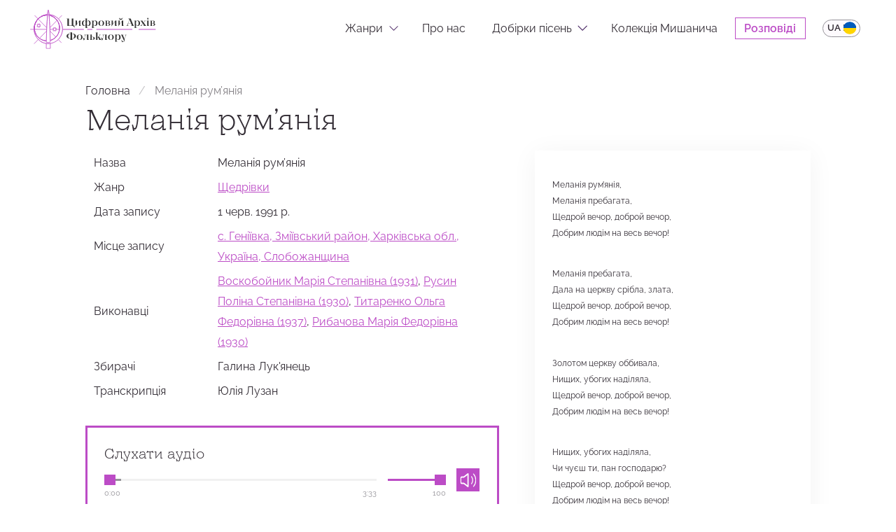

--- FILE ---
content_type: text/html; charset=UTF-8
request_url: https://folklore.kh.ua/site/track?id=1133
body_size: 13140
content:

<!doctype html>
<html lang="uk">
  <head>
    <meta charset="UTF-8">
    <meta http-equiv="x-ua-compatible" content="ie=edge">
    <meta name="viewport" content="width=device-width,initial-scale=1">
    <meta content="telephone=no" name="format-detection">
    <meta name="HandheldFriendly" content="true">
    
          <meta property="og:image" content='https://folklore.kh.ua/images/poster_fb.jpg'>
        
        
    <title>Меланія рум’янія - Щедрівки - Текст, аудіо</title>

    <link rel="apple-touch-icon" sizes="152x152" href="/favicon/apple-touch-icon.png">
    <link rel="icon" type="image/png" sizes="32x32" href="/favicon/favicon-32x32.png">
    <link rel="icon" type="image/png" sizes="16x16" href="/favicon/favicon-16x16.png">
    <link rel="manifest" href="/favicon/site.webmanifest">
    <link rel="mask-icon" href="/favicon/safari-pinned-tab.svg" color="#5bbad5">
    <link rel="shortcut icon" href="/favicon/favicon.ico">
    <meta name="msapplication-TileColor" content="#da532c">
    <meta name="msapplication-config" content="/favicon/browserconfig.xml">
    <meta name="theme-color" content="#ffffff">

    <link rel="preload" href="/fonts/fontsOptimized.css" as="style" crossorigin="anonymous">
    
    <meta name="description" content="Запис &quot;Меланія рум’янія&quot; з експедиціі у с. Геніївка, Зміївський район, Харківська обл., Україна, Слобожанщина у 1991р. Виконують , , , ">
<meta name="csrf-param" content="_csrf">
<meta name="csrf-token" content="3WqVjmXqnwrpwj6a2ZnIvhM4R4vNYeCt9yUJa38rH1u5Od3FKd7Fc6akCvGJ7LnKIxUMvogghOi2VjsFFWFzIw==">

<link href="https://folklore.kh.ua/site/track?id=1122" rel="canonical">
<link href="https://folklore.kh.ua/en/site/track?id=1133" rel="alternate" hreflang="en">
<link href="https://folklore.kh.ua/site/track?id=1133" rel="alternate" hreflang="uk">
<link href="/fonts/fontsOptimized.css?v=1728736863" rel="stylesheet" crossorigin="anonymous">
<link href="https://cdnjs.cloudflare.com/ajax/libs/slick-carousel/1.8.1/slick.min.css" rel="stylesheet" integrity="sha512-yHknP1/AwR+yx26cB1y0cjvQUMvEa2PFzt1c9LlS4pRQ5NOTZFWbhBig+X9G9eYW/8m0/4OXNx8pxJ6z57x0dw==" crossorigin="anonymous" referrerpolicy="no-referrer">
<link href="/css/main.css?v=1760428812" rel="stylesheet">
<style>  .table-track-title {
    display: flex;
  }

  .table-track-title .nowrap {
    margin-right: 10px;
  }

  .table-track-title .track-title-featured {
    color: var(--color-main);
    margin-left: auto;
    cursor: pointer;
    padding-left: 5px;
  }

  .hps .pagination__item.pagination__link--active .pagination__link {
    background-color: #bc4cc6;
    background-color: var(--color-main);
    border-color: #bc4cc6;
    border-color: var(--color-main);
    color: #fff;
    color: var(--color-bg);
  }

  .iconWithTooltipCustom {
    cursor: pointer;
  }</style>
<style>
  .footer .footer__info .footer-contact .btn.btn_transparent {
    margin-top: 0;
  }

  @media only screen and (max-width: 767px) {
    .footer .footer__info .btn {
      font-size: 2rem;
    }
  }
</style>
      <!-- Global site tag (gtag.js) - Google Analytics -->
  <script async src="https://www.googletagmanager.com/gtag/js?id=UA-130044927-4"></script>
  <script>
    window.dataLayer = window.dataLayer || [];

    function gtag() {
      dataLayer.push(arguments);
    }
    gtag('js', new Date());

    gtag('config', 'UA-130044927-4');
  </script>

  <!-- Hotjar Tracking Code for https://folklore.kh.ua/ -->
  <script>
    (function(h, o, t, j, a, r) {
      h.hj = h.hj || function() {
        (h.hj.q = h.hj.q || []).push(arguments)
      };
      h._hjSettings = {
        hjid: 3117575,
        hjsv: 6
      };
      a = o.getElementsByTagName('head')[0];
      r = o.createElement('script');
      r.async = 1;
      r.src = t + h._hjSettings.hjid + j + h._hjSettings.hjsv;
      a.appendChild(r);
    })(window, document, 'https://static.hotjar.com/c/hotjar-', '.js?sv=');
  </script>

  <!-- Ahrefs Analytics -->
  <script src="https://analytics.ahrefs.com/analytics.js" data-key="GCh5MCE43B2oWc6Sa4HSuQ" async></script>
  </head>

  <body class="body">   
    
    <div class="layout">
      
<div class="layout__header">
  <div class="header header_folklore header_folklore-transparent">
    <div class="header__container">
      <a class="logo-site" href="https://folklore.kh.ua/"><img src="/img/logos/logo-new_colored.svg" alt="Folklore" width="220" height="66" loading="eager" fetchpriority="high"></a>

      <div class="lang-switcher"><input type="checkbox" id="langSwitcher" class="lang-switcher__input" name="langSwitcher" data-redirect="/en/site/track?id=1133"><label class="lang-switcher__label" for="langSwitcher"><span>UA</span><span>EN</span></label></div>
      <nav class="header__nav">
        <ul class="nav nav-header">
                      <li class="menu-item menu-item-has-children">
              <button class="nav__link">Жанри</button>

              <ul class="sub-menu">
                                  <li class="menu-item">
                    <a class="nav__link" href="https://folklore.kh.ua/site/genre/15">Весільні</a>
                  </li>
                                  <li class="menu-item">
                    <a class="nav__link" href="https://folklore.kh.ua/site/genre/36">Жартівливі</a>
                  </li>
                                  <li class="menu-item">
                    <a class="nav__link" href="https://folklore.kh.ua/site/genre/5">Козацькі</a>
                  </li>
                                  <li class="menu-item">
                    <a class="nav__link" href="https://folklore.kh.ua/site/genre/12">Колядки</a>
                  </li>
                                  <li class="menu-item">
                    <a class="nav__link" href="https://folklore.kh.ua/site/genre/10">Купальські</a>
                  </li>
                                  <li class="menu-item">
                    <a class="nav__link" href="https://folklore.kh.ua/site/genre/4">Пісні з особистого та родинного життя</a>
                  </li>
                                  <li class="menu-item">
                    <a class="nav__link" href="https://folklore.kh.ua/site/genre/11">Щедрівки</a>
                  </li>
                              </ul>
            </li>
          
          <li class="menu-item"><a class="nav__link" href="https://folklore.kh.ua/site/contact">Про нас</a></li>

                      <li class="menu-item menu-item-has-children">
              <button class="nav__link">Добірки пісень</button>
              <ul class="sub-menu">
                                  <li class="menu-item">
                    <a class="nav__link" href="https://folklore.kh.ua/site/article?id=4">"Котячі" колискові</a>
                  </li>
                                  <li class="menu-item">
                    <a class="nav__link" href="https://folklore.kh.ua/site/article?id=5">Колядки дорослих</a>
                  </li>
                                  <li class="menu-item">
                    <a class="nav__link" href="https://folklore.kh.ua/site/article?id=6">Дитячі колядки</a>
                  </li>
                                  <li class="menu-item">
                    <a class="nav__link" href="https://folklore.kh.ua/site/article?id=8">Строкові пісні</a>
                  </li>
                                  <li class="menu-item">
                    <a class="nav__link" href="https://folklore.kh.ua/site/article?id=9">Меланки і щедрівки молоді</a>
                  </li>
                                  <li class="menu-item">
                    <a class="nav__link" href="https://folklore.kh.ua/site/article?id=7">Як "звучить" слобожанське Різдво: святкова ніч і ранок</a>
                  </li>
                                  <li class="menu-item">
                    <a class="nav__link" href="https://folklore.kh.ua/site/article?id=1">Народні пісні про війну. Козацькі</a>
                  </li>
                                  <li class="menu-item">
                    <a class="nav__link" href="https://folklore.kh.ua/site/article?id=3">Вербні веснянки</a>
                  </li>
                                  <li class="menu-item">
                    <a class="nav__link" href="https://folklore.kh.ua/site/article?id=2">Солдатські та рекрутські пісні</a>
                  </li>
                              </ul>
            </li>
          
                      <li class="menu-item">
              <a class="nav__link" href="https://folklore.kh.ua/site/collection/2" target="_blank">Колекція Мишанича</a>
            </li>
          
          <li class="menu-item"><a class="nav__link" href="https://folklore.kh.ua/stories">Розповіді</a></li>
        </ul>
      </nav>

      <div class="header__trigger js-menu-trigger"><span></span></div>
    </div>
  </div>
</div>

      <div class="layout__main layout_main--old">
        <main class="main">
          
<div class="container container_old">
  <div class="page-content">
    <section>
      <div class="breadcrumbs__wrapper">
        <div class="breadcrumbs__container">
          <ol class="breadcrumbs" itemscope itemtype="http://schema.org/BreadcrumbList">
            <li itemprop="itemListElement" itemscope itemtype="http://schema.org/ListItem">
              <a itemscope itemtype="http://schema.org/Thing" itemprop="item" href="https://folklore.kh.ua/" itemid="/"><span itemprop="name">Головна</span></a>
              <meta itemprop="position" content="1">
            </li>

            <li itemprop="itemListElement" itemscope itemtype="http://schema.org/ListItem"><span itemprop="name">Меланія рум’янія</span>
              <meta itemprop="position" content="2">
            </li>
          </ol>
        </div>
      </div>

      <h1>Меланія рум’янія</h1>

      <div class="history__container">
        <div class="history__left">
          <div class="song-table__wrapper">
            <table id="w0" class="song-table"><tr><th>Назва</th><td>Меланія рум’янія</td></tr>
<tr><th>Жанр</th><td><a href="/site/genre/11">Щедрівки</a></td></tr>

<tr><th>Дата запису</th><td>1 черв. 1991 р.</td></tr>
<tr><th>Місце запису</th><td><a href="/?q%5Bcity_ids%5D%5B%5D=14">с. Геніївка, Зміївський район, Харківська обл., Україна, Слобожанщина</a></td></tr>
<tr><th>Виконавці</th><td><a href="/?q%5Brecord_by_ids%5D=46">Воскобойник Марія Степанівна (1931)</a>, <a href="/?q%5Brecord_by_ids%5D=147">Русин Поліна Степанівна (1930)</a>, <a href="/?q%5Brecord_by_ids%5D=148">Титаренко Ольга Федорівна (1937)</a>, <a href="/?q%5Brecord_by_ids%5D=238">Рибачова Марія Федорівна (1930)</a></td></tr>
<tr><th>Збирачi</th><td>Галина Лук&#039;янець</td></tr>
<tr><th>Транскрипція</th><td>Юлія Лузан</td></tr>



</table>          </div>

          <div class="audio-player jsCss-optimized">
            <div class="audio-player__inner">
              <audio class="audio-player__hidden" src="/uploads/sounds/5e04692812ff62.62648658.mp3" data-id="1133" data-type="0" preload="metadata" loop></audio>

              <h4 class="audio-player__title">Слухати аудіо</h4>

              <div class="audio-player__controls">
                <div class="audio-player__controls-top">
                  <div class="audio-player__slider audio-player__slider_track">
                    <span class="time currentTime">0:00</span>
                    <input type="range" max="100" value="0"><span class="time duration">0:00</span>
                  </div>

                  <div class="audio-player__volume">
                    <div class="audio-player__slider audio-player__slider_volume">
                      <input type="range" max="100" value="100">
                      <output class="time volume-output">100</output>
                    </div>

                    <button class="audio-player__mute js-Player-mute">
                      <svg class="svg-icon icon-volume"><use xlink:href="#volume"></use></svg>
                      <svg class="svg-icon icon-mute"><use xlink:href="#mute"></use></svg>
                    </button>
                  </div>
                </div>

                <div class="audio-player__controls-bottom">
                  <button class="audio-player__play js-Player-play">
                    <svg class="svg-icon icon-play"><use xlink:href="#play"></use></svg>
                    <svg class="svg-icon icon-pause"><use xlink:href="#pause"></use></svg>
                  </button>
                </div>
              </div>
            </div>
          </div>

          <div class="song-likes jsCss-optimized">
                          <a class="btn btn_transparent like-btn" href="/uploads/sounds/5e04692812ff62.62648658.mp3" download>
                <svg class="svg-icon icon-download"><use xlink:href="#download"></use></svg>
                <span>Завантажити запис</span>
              </a>
            
            <span class="like-count"><span id="likes">2</span></span><a class="btn btn_like-orange like-btn" href="#" id="setlike"><svg class="svg-icon"><use xlink:href="#like"></use></svg><span>Подобається</span></a>

            <a class="btn btn_like-blue like-btn" href="https://www.facebook.com/sharer/sharer.php?u=https://folklore.kh.ua/site/track?id=1133" target="_blank"><svg class="svg-icon"><use xlink:href="#facebook"></use></svg><span>Поділитися</span></a>
          </div>

                  </div>

        <div class="history__right">
          <div class="song-translation js-song-translation jsCss-optimized">
            
            <div class="song-translation__body">
              <div id="sound-words" class="word-container js-word-container">
                                  <p><span></span>Меланія рум’янія,<br>Меланія пребагата,<br>Щедрой вечор, доброй вечор,<br>Добрим людім на весь вечор!</p><p><br>Меланія пребагата,<br>Дала на церкву срібла, злата,<br>Щедрой вечор, доброй вечор,<br>Добрим людім на весь вечор!</p><p><br>Золотом церкву оббивала,<br>Нищих, убогих наділяла,<br>Щедрой вечор, доброй вечор,<br>Добрим людім на весь вечор!</p><p><br>Нищих, убогих наділяла,<br>Чи чуєш ти, пан господарю?<br>Щедрой вечор, доброй вечор,<br>Добрим людім на весь вечор!</p><p><br>(Чи чуєш ти, пан господарю?<br>Бережи, Боже, всього товару,<br>Всього товару, всього статку,<br>А нам дайте за цю за матку,<br>За цю за матку, за паніматку,<br>Ще й за своїх діток маленьких!<br>А нам дайте або пиріг,<br>Або пиріг або калач!<br>За пирог заплате Бог,<br>А за калач проспіваєм!<br>А за калач проспіваєм,<br>Вас з празником поздоровляєм!)</p>                              </div>

                          </div>
          </div>

                  </div>
      </div>

      

      
              <div class="homePage__sounds hps jsCss-optimized" style="--mt: 20;">
          <div class="hps__inner">
                          <p class="h2">Варіанти виконання та схожі пісні:</p>

              
<div class="hps__table-wrapper hps__table-wrapper-0 js-list-music" data-music-list="0">
  <div id="w1" class="hps__table-container">
      <table class="hps__table"><thead>
<tr class="hps__tr"><th class="hps__th">Аудіо</th><th class="hps__th">Назва</th><th class="hps__th">Жанр</th><th class="hps__th">Місце</th><th class="hps__th">Трив.</th><th class="hps__th">Текст</th><th class="hps__th">Ноти</th><th class="hps__th hps__th-featured"><a href="/site/track?id=1133&amp;sort=featured" data-sort="featured"></a></th></tr>
</thead>
<tbody>
<tr class="hps__tr js-list-music-item" data-index="0" data-key="1788"><td class="hps__td hps__td--audio"><div class="hps__player">
  <button class="hps__player-btn hps__player-btn--play hps__svgTableIconWrapper">
    <svg class="svg-icon iconTable-play"><use xlink:href="#play_filled"></use></svg>
    <svg class="svg-icon iconTable-pause"><use xlink:href="#pause"></use></svg>
  </button>

  <div class="hps__player-modal">
    <div class="audio-player">
      <div class="audio-player__inner">
        <audio class="audio-player__hidden" src="/uploads/sounds/65b5210ae02a88.81403570.mp3" data-id="1788" data-type="2" preload="metadata"></audio>

        <div class="audio-player__controls">
          <div class="audio-player__controls-top">
            <div class="audio-player__slider audio-player__slider_track">
              <span class="time currentTime">0:00</span>
              <input type="range" max="100" value="0">
              <span class="time duration">03:30</span>
            </div>
            
            <div class="audio-player__volume">
              <div class="audio-player__slider audio-player__slider_volume">
                <input type="range" max="100" value="100">
                <output class="time volume-output">100</output>
              </div>

              <button class="audio-player__mute js-Player-mute">
                <svg class="svg-icon icon-volume">
                  <use xlink:href="#volume"></use>
                </svg>

                <svg class="svg-icon icon-mute">
                  <use xlink:href="#mute"></use>
                </svg>
              </button>
            </div>
          </div>

          <div class="audio-player__controls-bottom">
            <button class="audio-player__play audio-player__playPrevious js-Player-prev">
              <svg class="svg-icon icon-playPrev">
                <use xlink:href="#prev"></use>
              </svg>
            </button>

            <button class="audio-player__play js-Player-play">
              <svg class="svg-icon icon-play">
                <use xlink:href="#play"></use>
              </svg>
              <svg class="svg-icon icon-pause">
                <use xlink:href="#pause"></use>
              </svg>
            </button>

            <button class="audio-player__play audio-player__playNext js-Player-next">
              <svg class="svg-icon icon-playNext">
                <use xlink:href="#next"></use>
              </svg>
            </button>
          </div>
        </div>
      </div>
    </div>
  </div>
</div></td><td class="hps__td">
              <div class="table-track-title"><span class="nowrap"><a class="track-title" href="/site/track?id=1788">Сьодня же празник Меланія</a></span><span class="track-title-featured js-tooltipster-min" data-tooltip-content="#tooltip_content-featured1788">+8</span>
                <div class="tooltip_templates tooltip_templates_icon-description">
                  <div class="p-2" id="tooltip_content-featured1788">
                    <p>Відкрийте сторінку пісні, щоб дізнатися про 8 інших варіантів</p>
                  </div>
                </div>
              </div></td><td class="hps__td hps__td--genre"><div class="hps__genre"><span class="genreName">Щедрівки</span></div></td><td class="hps__td"><span class="nowrap">смт Малинівка, Чугуївський район</span></td><td class="hps__td">03:30</td><td class="hps__td hps__svgTableIconWrapper">
              <div class="iconWithTooltip js-tooltipster-min" data-tooltip-content="#tooltip_content-71260385891324101788">
                <svg class="svg-icon">
                  <use xlink:href="#docs"></use>
                </svg>

                <div class="tooltip_templates tooltip_templates_icon-description">
                  <div class="p-2" id="tooltip_content-71260385891324101788"><p>Сьодня же празник Меланія,<br>Завтра же празник – Васілія.<br>Щедрой вечор, доброй вечор,<br>Добрим людям на весь вечор!</p><p>Меланія пребагата,<br>Дала на церкву срібра-злата,<br>Щедрой вечор, доброй вечор,<br>Добрим людям на весь вечор!</p><p>Золотом церкву й оббивала,<br>Нищих, убогих наділяла. <br>Щедрой вечор, доброй вечор,<br>Добрим людям на весь вечор!</p><p>Кому пиріг, кому й калач,<br>За той пиріг сам Бог беріг.<br>Щедрой вечор, доброй вечор,<br>Добрим людям на весь вечор!</p><p>За той пиріг сам Бог беріг,<br>За той калач сам Бог багач.<br>Щедрой вечор, доброй вечор,<br>Добрим людям на весь вечор!</p></div>
                </div>
              </div>
            </td><td class="hps__td hps__svgTableIconWrapper"></td><td class="hps__td hps__td-featured hps__svgTableIconWrapper"></td></tr>
<tr class="hps__tr js-list-music-item" data-index="1" data-key="587"><td class="hps__td hps__td--audio"><div class="hps__player">
  <button class="hps__player-btn hps__player-btn--play hps__svgTableIconWrapper">
    <svg class="svg-icon iconTable-play"><use xlink:href="#play_filled"></use></svg>
    <svg class="svg-icon iconTable-pause"><use xlink:href="#pause"></use></svg>
  </button>

  <div class="hps__player-modal">
    <div class="audio-player">
      <div class="audio-player__inner">
        <audio class="audio-player__hidden" src="/uploads/sounds/5ddb9a7f193381.56178708.mp3" data-id="587" data-type="2" preload="metadata"></audio>

        <div class="audio-player__controls">
          <div class="audio-player__controls-top">
            <div class="audio-player__slider audio-player__slider_track">
              <span class="time currentTime">0:00</span>
              <input type="range" max="100" value="0">
              <span class="time duration">04:06</span>
            </div>
            
            <div class="audio-player__volume">
              <div class="audio-player__slider audio-player__slider_volume">
                <input type="range" max="100" value="100">
                <output class="time volume-output">100</output>
              </div>

              <button class="audio-player__mute js-Player-mute">
                <svg class="svg-icon icon-volume">
                  <use xlink:href="#volume"></use>
                </svg>

                <svg class="svg-icon icon-mute">
                  <use xlink:href="#mute"></use>
                </svg>
              </button>
            </div>
          </div>

          <div class="audio-player__controls-bottom">
            <button class="audio-player__play audio-player__playPrevious js-Player-prev">
              <svg class="svg-icon icon-playPrev">
                <use xlink:href="#prev"></use>
              </svg>
            </button>

            <button class="audio-player__play js-Player-play">
              <svg class="svg-icon icon-play">
                <use xlink:href="#play"></use>
              </svg>
              <svg class="svg-icon icon-pause">
                <use xlink:href="#pause"></use>
              </svg>
            </button>

            <button class="audio-player__play audio-player__playNext js-Player-next">
              <svg class="svg-icon icon-playNext">
                <use xlink:href="#next"></use>
              </svg>
            </button>
          </div>
        </div>
      </div>
    </div>
  </div>
</div></td><td class="hps__td">
              <div class="table-track-title"><span class="nowrap"><a class="track-title" href="/site/track?id=587">Меланія румнянія</a></span><span class="track-title-featured js-tooltipster-min" data-tooltip-content="#tooltip_content-featured587">+8</span>
                <div class="tooltip_templates tooltip_templates_icon-description">
                  <div class="p-2" id="tooltip_content-featured587">
                    <p>Відкрийте сторінку пісні, щоб дізнатися про 8 інших варіантів</p>
                  </div>
                </div>
              </div></td><td class="hps__td hps__td--genre"><div class="hps__genre"><span class="genreName">Щедрівки</span></div></td><td class="hps__td"><span class="nowrap">с. Скрипаї, Зміївський район</span></td><td class="hps__td">04:06</td><td class="hps__td hps__svgTableIconWrapper">
              <div class="iconWithTooltip js-tooltipster-min" data-tooltip-content="#tooltip_content-7126038589132410587">
                <svg class="svg-icon">
                  <use xlink:href="#docs"></use>
                </svg>

                <div class="tooltip_templates tooltip_templates_icon-description">
                  <div class="p-2" id="tooltip_content-7126038589132410587"><p><span></span>Меланія румнянія,<br>Й Меланія пребагата,<br>Щедрой вечор, доброй вечор,<br>Добрим людім на весь вечор!</p><p><br>Та дала на церкву срібла, злата,<br>Золотом церквуй обливала,<br>Щедрой вечор, доброй вечор,<br>Добрим людім на весь вечор!</p><p><br>Золотом церкву й обливала,<br>Нищих, убожих наділяла,<br>Щедрой вечор, доброй вечор,<br>Добрим людім на весь вечор!</p><p><br>Нищих, убожих наділяла,<br>На три же часті розділяла,<br>Щедрой вечор, доброй вечор,<br>Добрим людім на весь вечор!</p><p><br>Первая часть же Меланія,<br>Другая часть же Василія,<br>Щедрой вечор, доброй вечор,<br>Добрим людім на весь вечор!</p><p><br>Другая часть же ж Василія,<br>Третяя часть же Іван Хреститель,<br>Щедрой вечор, доброй вечор,<br>Добрим людім на весь вечор!</p><p><br></p><p>Третяя часть же Іван Хреститель,<br>А й у тій церкві престол стоїть,<br>Щедрой вечор, доброй вечор,<br>Добрим людім на весь вечор!</p><p><br>А й у тій церкві престол стоїть,<br>За тим престолом сам Бог ходить,<br>Щедрой вечор, доброй вечор,<br>Добрим людім на весь вечор!</p><p><br>(За тим престолом сам Бог ходить,<br>Божая Мати Бога просить,<br>Прибав, Боже, іще віку<br>Цьому пану чоловіку.<br>Його жінці милесенькій,<br>Його діткам манесеньким.</p><p><br>Дай Бог, вечір добрий! Винесіть пиріг довгий!)</p></div>
                </div>
              </div>
            </td><td class="hps__td hps__svgTableIconWrapper"><svg class="svg-icon icon-note"><use xlink:href="#note"></use></svg></td><td class="hps__td hps__td-featured hps__svgTableIconWrapper"></td></tr>
<tr class="hps__tr js-list-music-item" data-index="2" data-key="1879"><td class="hps__td hps__td--audio"><div class="hps__player">
  <button class="hps__player-btn hps__player-btn--play hps__svgTableIconWrapper">
    <svg class="svg-icon iconTable-play"><use xlink:href="#play_filled"></use></svg>
    <svg class="svg-icon iconTable-pause"><use xlink:href="#pause"></use></svg>
  </button>

  <div class="hps__player-modal">
    <div class="audio-player">
      <div class="audio-player__inner">
        <audio class="audio-player__hidden" src="/uploads/sounds/66e434cd10d305.59982423.mp3" data-id="1879" data-type="2" preload="metadata"></audio>

        <div class="audio-player__controls">
          <div class="audio-player__controls-top">
            <div class="audio-player__slider audio-player__slider_track">
              <span class="time currentTime">0:00</span>
              <input type="range" max="100" value="0">
              <span class="time duration">03:03</span>
            </div>
            
            <div class="audio-player__volume">
              <div class="audio-player__slider audio-player__slider_volume">
                <input type="range" max="100" value="100">
                <output class="time volume-output">100</output>
              </div>

              <button class="audio-player__mute js-Player-mute">
                <svg class="svg-icon icon-volume">
                  <use xlink:href="#volume"></use>
                </svg>

                <svg class="svg-icon icon-mute">
                  <use xlink:href="#mute"></use>
                </svg>
              </button>
            </div>
          </div>

          <div class="audio-player__controls-bottom">
            <button class="audio-player__play audio-player__playPrevious js-Player-prev">
              <svg class="svg-icon icon-playPrev">
                <use xlink:href="#prev"></use>
              </svg>
            </button>

            <button class="audio-player__play js-Player-play">
              <svg class="svg-icon icon-play">
                <use xlink:href="#play"></use>
              </svg>
              <svg class="svg-icon icon-pause">
                <use xlink:href="#pause"></use>
              </svg>
            </button>

            <button class="audio-player__play audio-player__playNext js-Player-next">
              <svg class="svg-icon icon-playNext">
                <use xlink:href="#next"></use>
              </svg>
            </button>
          </div>
        </div>
      </div>
    </div>
  </div>
</div></td><td class="hps__td">
              <div class="table-track-title"><span class="nowrap"><a class="track-title" href="/site/track?id=1879">Меланія вохристова</a></span><span class="track-title-featured js-tooltipster-min" data-tooltip-content="#tooltip_content-featured1879">+8</span>
                <div class="tooltip_templates tooltip_templates_icon-description">
                  <div class="p-2" id="tooltip_content-featured1879">
                    <p>Відкрийте сторінку пісні, щоб дізнатися про 8 інших варіантів</p>
                  </div>
                </div>
              </div></td><td class="hps__td hps__td--genre"><div class="hps__genre"><span class="genreName">Щедрівки</span></div></td><td class="hps__td"><span class="nowrap">с. Яковенкове, Балаклійський район</span></td><td class="hps__td">03:03</td><td class="hps__td hps__svgTableIconWrapper"></td><td class="hps__td hps__svgTableIconWrapper"></td><td class="hps__td hps__td-featured hps__svgTableIconWrapper"></td></tr>
<tr class="hps__tr js-list-music-item" data-index="3" data-key="1849"><td class="hps__td hps__td--audio"><div class="hps__player">
  <button class="hps__player-btn hps__player-btn--play hps__svgTableIconWrapper">
    <svg class="svg-icon iconTable-play"><use xlink:href="#play_filled"></use></svg>
    <svg class="svg-icon iconTable-pause"><use xlink:href="#pause"></use></svg>
  </button>

  <div class="hps__player-modal">
    <div class="audio-player">
      <div class="audio-player__inner">
        <audio class="audio-player__hidden" src="/uploads/sounds/66cc472f7070e8.27671027.mp3" data-id="1849" data-type="2" preload="metadata"></audio>

        <div class="audio-player__controls">
          <div class="audio-player__controls-top">
            <div class="audio-player__slider audio-player__slider_track">
              <span class="time currentTime">0:00</span>
              <input type="range" max="100" value="0">
              <span class="time duration">00:41</span>
            </div>
            
            <div class="audio-player__volume">
              <div class="audio-player__slider audio-player__slider_volume">
                <input type="range" max="100" value="100">
                <output class="time volume-output">100</output>
              </div>

              <button class="audio-player__mute js-Player-mute">
                <svg class="svg-icon icon-volume">
                  <use xlink:href="#volume"></use>
                </svg>

                <svg class="svg-icon icon-mute">
                  <use xlink:href="#mute"></use>
                </svg>
              </button>
            </div>
          </div>

          <div class="audio-player__controls-bottom">
            <button class="audio-player__play audio-player__playPrevious js-Player-prev">
              <svg class="svg-icon icon-playPrev">
                <use xlink:href="#prev"></use>
              </svg>
            </button>

            <button class="audio-player__play js-Player-play">
              <svg class="svg-icon icon-play">
                <use xlink:href="#play"></use>
              </svg>
              <svg class="svg-icon icon-pause">
                <use xlink:href="#pause"></use>
              </svg>
            </button>

            <button class="audio-player__play audio-player__playNext js-Player-next">
              <svg class="svg-icon icon-playNext">
                <use xlink:href="#next"></use>
              </svg>
            </button>
          </div>
        </div>
      </div>
    </div>
  </div>
</div></td><td class="hps__td">
              <div class="table-track-title"><span class="nowrap"><a class="track-title" href="/site/track?id=1849">Меланія пребагата</a></span><span class="track-title-featured js-tooltipster-min" data-tooltip-content="#tooltip_content-featured1849">+8</span>
                <div class="tooltip_templates tooltip_templates_icon-description">
                  <div class="p-2" id="tooltip_content-featured1849">
                    <p>Відкрийте сторінку пісні, щоб дізнатися про 8 інших варіантів</p>
                  </div>
                </div>
              </div></td><td class="hps__td hps__td--genre"><div class="hps__genre"><span class="genreName">Щедрівки</span></div></td><td class="hps__td"><span class="nowrap">с. Хомине, Купʼянський район </span></td><td class="hps__td">00:41</td><td class="hps__td hps__svgTableIconWrapper"></td><td class="hps__td hps__svgTableIconWrapper"></td><td class="hps__td hps__td-featured hps__svgTableIconWrapper"></td></tr>
<tr class="hps__tr js-list-music-item" data-index="4" data-key="1636"><td class="hps__td hps__td--audio"><div class="hps__player">
  <button class="hps__player-btn hps__player-btn--play hps__svgTableIconWrapper">
    <svg class="svg-icon iconTable-play"><use xlink:href="#play_filled"></use></svg>
    <svg class="svg-icon iconTable-pause"><use xlink:href="#pause"></use></svg>
  </button>

  <div class="hps__player-modal">
    <div class="audio-player">
      <div class="audio-player__inner">
        <audio class="audio-player__hidden" src="/uploads/sounds/6038c055dc5d21.73302953.mp3" data-id="1636" data-type="2" preload="metadata"></audio>

        <div class="audio-player__controls">
          <div class="audio-player__controls-top">
            <div class="audio-player__slider audio-player__slider_track">
              <span class="time currentTime">0:00</span>
              <input type="range" max="100" value="0">
              <span class="time duration">03:23</span>
            </div>
            
            <div class="audio-player__volume">
              <div class="audio-player__slider audio-player__slider_volume">
                <input type="range" max="100" value="100">
                <output class="time volume-output">100</output>
              </div>

              <button class="audio-player__mute js-Player-mute">
                <svg class="svg-icon icon-volume">
                  <use xlink:href="#volume"></use>
                </svg>

                <svg class="svg-icon icon-mute">
                  <use xlink:href="#mute"></use>
                </svg>
              </button>
            </div>
          </div>

          <div class="audio-player__controls-bottom">
            <button class="audio-player__play audio-player__playPrevious js-Player-prev">
              <svg class="svg-icon icon-playPrev">
                <use xlink:href="#prev"></use>
              </svg>
            </button>

            <button class="audio-player__play js-Player-play">
              <svg class="svg-icon icon-play">
                <use xlink:href="#play"></use>
              </svg>
              <svg class="svg-icon icon-pause">
                <use xlink:href="#pause"></use>
              </svg>
            </button>

            <button class="audio-player__play audio-player__playNext js-Player-next">
              <svg class="svg-icon icon-playNext">
                <use xlink:href="#next"></use>
              </svg>
            </button>
          </div>
        </div>
      </div>
    </div>
  </div>
</div></td><td class="hps__td">
              <div class="table-track-title"><span class="nowrap"><a class="track-title" href="/site/track?id=1636">Меланія пребагата</a></span><span class="track-title-featured js-tooltipster-min" data-tooltip-content="#tooltip_content-featured1636">+8</span>
                <div class="tooltip_templates tooltip_templates_icon-description">
                  <div class="p-2" id="tooltip_content-featured1636">
                    <p>Відкрийте сторінку пісні, щоб дізнатися про 8 інших варіантів</p>
                  </div>
                </div>
              </div></td><td class="hps__td hps__td--genre"><div class="hps__genre"><span class="genreName">Щедрівки</span></div></td><td class="hps__td"><span class="nowrap">с. Калинове, Борівський район</span></td><td class="hps__td">03:23</td><td class="hps__td hps__svgTableIconWrapper"></td><td class="hps__td hps__svgTableIconWrapper"></td><td class="hps__td hps__td-featured hps__svgTableIconWrapper"></td></tr>
<tr class="hps__tr js-list-music-item" data-index="5" data-key="1122"><td class="hps__td hps__td--audio"><div class="hps__player">
  <button class="hps__player-btn hps__player-btn--play hps__svgTableIconWrapper">
    <svg class="svg-icon iconTable-play"><use xlink:href="#play_filled"></use></svg>
    <svg class="svg-icon iconTable-pause"><use xlink:href="#pause"></use></svg>
  </button>

  <div class="hps__player-modal">
    <div class="audio-player">
      <div class="audio-player__inner">
        <audio class="audio-player__hidden" src="/uploads/sounds/5e02172e260ff7.54457575.mp3" data-id="1122" data-type="2" preload="metadata"></audio>

        <div class="audio-player__controls">
          <div class="audio-player__controls-top">
            <div class="audio-player__slider audio-player__slider_track">
              <span class="time currentTime">0:00</span>
              <input type="range" max="100" value="0">
              <span class="time duration">02:43</span>
            </div>
            
            <div class="audio-player__volume">
              <div class="audio-player__slider audio-player__slider_volume">
                <input type="range" max="100" value="100">
                <output class="time volume-output">100</output>
              </div>

              <button class="audio-player__mute js-Player-mute">
                <svg class="svg-icon icon-volume">
                  <use xlink:href="#volume"></use>
                </svg>

                <svg class="svg-icon icon-mute">
                  <use xlink:href="#mute"></use>
                </svg>
              </button>
            </div>
          </div>

          <div class="audio-player__controls-bottom">
            <button class="audio-player__play audio-player__playPrevious js-Player-prev">
              <svg class="svg-icon icon-playPrev">
                <use xlink:href="#prev"></use>
              </svg>
            </button>

            <button class="audio-player__play js-Player-play">
              <svg class="svg-icon icon-play">
                <use xlink:href="#play"></use>
              </svg>
              <svg class="svg-icon icon-pause">
                <use xlink:href="#pause"></use>
              </svg>
            </button>

            <button class="audio-player__play audio-player__playNext js-Player-next">
              <svg class="svg-icon icon-playNext">
                <use xlink:href="#next"></use>
              </svg>
            </button>
          </div>
        </div>
      </div>
    </div>
  </div>
</div></td><td class="hps__td">
              <div class="table-track-title"><span class="nowrap"><a class="track-title" href="/site/track?id=1122">Меланія пребагата</a></span><span class="track-title-featured js-tooltipster-min" data-tooltip-content="#tooltip_content-featured1122">+8</span>
                <div class="tooltip_templates tooltip_templates_icon-description">
                  <div class="p-2" id="tooltip_content-featured1122">
                    <p>Відкрийте сторінку пісні, щоб дізнатися про 8 інших варіантів</p>
                  </div>
                </div>
              </div></td><td class="hps__td hps__td--genre"><div class="hps__genre"><span class="genreName">Щедрівки</span></div></td><td class="hps__td"><span class="nowrap">с. Піски-Радьківські, Борівський район</span></td><td class="hps__td">02:43</td><td class="hps__td hps__svgTableIconWrapper">
              <div class="iconWithTooltip js-tooltipster-min" data-tooltip-content="#tooltip_content-71260385891324101122">
                <svg class="svg-icon">
                  <use xlink:href="#docs"></use>
                </svg>

                <div class="tooltip_templates tooltip_templates_icon-description">
                  <div class="p-2" id="tooltip_content-71260385891324101122"><p><span></span>Меланія пребагата,<br>Дала на церкву срібло, злато,<br>Щедрий вечір, добрий вечір,<br>Добрим людям на здоров’я!</p><p><br>Золотом церкву украшала,<br>Нищих, убогих награждала,<br>Щедрий вечір, добрий вечір,<br>Добрим людям на здоров’я!</p><p><br>Там ластівка вилітала ж,<br>Хазяїна викликала,<br>Щедрий вечір, добрий вечір,<br>Добрим людям на здоров’я!</p></div>
                </div>
              </div>
            </td><td class="hps__td hps__svgTableIconWrapper"></td><td class="hps__td hps__td-featured hps__svgTableIconWrapper">
              <div class="iconWithTooltipCustom js-tooltipster-min" data-tooltip-content="#tooltip_content-featured-main1122">
                <div class="tooltip_templates tooltip_templates_icon-description">
                  <div class="p-2" id="tooltip_content-featured-main1122">
                    <p>Рекомендований варіант</p>
                  </div>
                </div><svg width="16" height="15" viewBox="0 0 16 15" fill="none" xmlns="http://www.w3.org/2000/svg"><path d="M7.04894 0.92705C7.3483 0.00573924 8.6517 0.00573965 8.95106 0.92705L10.0206 4.21885C10.1545 4.63087 10.5385 4.90983 10.9717 4.90983H14.4329C15.4016 4.90983 15.8044 6.14945 15.0207 6.71885L12.2205 8.75329C11.87 9.00793 11.7234 9.4593 11.8572 9.87132L12.9268 13.1631C13.2261 14.0844 12.1717 14.8506 11.388 14.2812L8.58779 12.2467C8.2373 11.9921 7.7627 11.9921 7.41221 12.2467L4.61204 14.2812C3.82833 14.8506 2.77385 14.0844 3.0732 13.1631L4.14277 9.87132C4.27665 9.4593 4.12999 9.00793 3.7795 8.75329L0.979333 6.71885C0.195619 6.14945 0.598395 4.90983 1.56712 4.90983H5.02832C5.46154 4.90983 5.8455 4.63087 5.97937 4.21885L7.04894 0.92705Z" fill="#bc4cc6"/></svg></div></td></tr>
<tr class="hps__tr js-list-music-item" data-index="6" data-key="616"><td class="hps__td hps__td--audio"><div class="hps__player">
  <button class="hps__player-btn hps__player-btn--play hps__svgTableIconWrapper">
    <svg class="svg-icon iconTable-play"><use xlink:href="#play_filled"></use></svg>
    <svg class="svg-icon iconTable-pause"><use xlink:href="#pause"></use></svg>
  </button>

  <div class="hps__player-modal">
    <div class="audio-player">
      <div class="audio-player__inner">
        <audio class="audio-player__hidden" src="/uploads/sounds/5ddbc2ca55ffb6.23353678.mp3" data-id="616" data-type="2" preload="metadata"></audio>

        <div class="audio-player__controls">
          <div class="audio-player__controls-top">
            <div class="audio-player__slider audio-player__slider_track">
              <span class="time currentTime">0:00</span>
              <input type="range" max="100" value="0">
              <span class="time duration">01:42</span>
            </div>
            
            <div class="audio-player__volume">
              <div class="audio-player__slider audio-player__slider_volume">
                <input type="range" max="100" value="100">
                <output class="time volume-output">100</output>
              </div>

              <button class="audio-player__mute js-Player-mute">
                <svg class="svg-icon icon-volume">
                  <use xlink:href="#volume"></use>
                </svg>

                <svg class="svg-icon icon-mute">
                  <use xlink:href="#mute"></use>
                </svg>
              </button>
            </div>
          </div>

          <div class="audio-player__controls-bottom">
            <button class="audio-player__play audio-player__playPrevious js-Player-prev">
              <svg class="svg-icon icon-playPrev">
                <use xlink:href="#prev"></use>
              </svg>
            </button>

            <button class="audio-player__play js-Player-play">
              <svg class="svg-icon icon-play">
                <use xlink:href="#play"></use>
              </svg>
              <svg class="svg-icon icon-pause">
                <use xlink:href="#pause"></use>
              </svg>
            </button>

            <button class="audio-player__play audio-player__playNext js-Player-next">
              <svg class="svg-icon icon-playNext">
                <use xlink:href="#next"></use>
              </svg>
            </button>
          </div>
        </div>
      </div>
    </div>
  </div>
</div></td><td class="hps__td">
              <div class="table-track-title"><span class="nowrap"><a class="track-title" href="/site/track?id=616">Меланія румнянія</a></span><span class="track-title-featured js-tooltipster-min" data-tooltip-content="#tooltip_content-featured616">+8</span>
                <div class="tooltip_templates tooltip_templates_icon-description">
                  <div class="p-2" id="tooltip_content-featured616">
                    <p>Відкрийте сторінку пісні, щоб дізнатися про 8 інших варіантів</p>
                  </div>
                </div>
              </div></td><td class="hps__td hps__td--genre"><div class="hps__genre"><span class="genreName">Щедрівки</span></div></td><td class="hps__td"><span class="nowrap">с. Шелудьківка, Зміївський район</span></td><td class="hps__td">01:42</td><td class="hps__td hps__svgTableIconWrapper">
              <div class="iconWithTooltip js-tooltipster-min" data-tooltip-content="#tooltip_content-7126038589132410616">
                <svg class="svg-icon">
                  <use xlink:href="#docs"></use>
                </svg>

                <div class="tooltip_templates tooltip_templates_icon-description">
                  <div class="p-2" id="tooltip_content-7126038589132410616"><p><span></span>Меланія румнянія,<br>Меланія пребагата,<br>Щедрой вечор, доброй вечор,<br>Добрім<a name="_GoBack"></a> людім на весь вечор!</p><p><br>Меланія пребагата,<br>Дала на церкву срібла, злата,<br>Щедрой вечор, доброй вечор,<br>Добрім людім на весь вечор!</p><p><br>Дала на церкву срібла, злата,<br>Злотом церкву й оббивала,<br>Золотом церкву й оббивала,<br>Нищих, убогих наділяла,<br>Щедрой вечор, доброй вечор,<br>Добрім людім на весь вечор!</p><p><br>Золотом церкву й оббивала,<br>Нищих, убогих наділяла,<br>Щедрой вечор, доброй вечор,<br>Добрім людім на весь вечор!</p><p><br>Нищих, убогих наділяла,<br>Чи чуєш, пан господарю?<br>Щедрой вечор, доброй вечор,<br>Добрім людім на весь вечор!</p><p><br>Дай, Боже, вечір добрий! Хоть маненьку та ціленьку!</p></div>
                </div>
              </div>
            </td><td class="hps__td hps__svgTableIconWrapper"><svg class="svg-icon icon-note"><use xlink:href="#note"></use></svg></td><td class="hps__td hps__td-featured hps__svgTableIconWrapper"></td></tr>
<tr class="hps__tr js-list-music-item" data-index="7" data-key="311"><td class="hps__td hps__td--audio"><div class="hps__player">
  <button class="hps__player-btn hps__player-btn--play hps__svgTableIconWrapper">
    <svg class="svg-icon iconTable-play"><use xlink:href="#play_filled"></use></svg>
    <svg class="svg-icon iconTable-pause"><use xlink:href="#pause"></use></svg>
  </button>

  <div class="hps__player-modal">
    <div class="audio-player">
      <div class="audio-player__inner">
        <audio class="audio-player__hidden" src="/uploads/sounds/5db012499c04d4.76073920.mp3" data-id="311" data-type="2" preload="metadata"></audio>

        <div class="audio-player__controls">
          <div class="audio-player__controls-top">
            <div class="audio-player__slider audio-player__slider_track">
              <span class="time currentTime">0:00</span>
              <input type="range" max="100" value="0">
              <span class="time duration">03:07</span>
            </div>
            
            <div class="audio-player__volume">
              <div class="audio-player__slider audio-player__slider_volume">
                <input type="range" max="100" value="100">
                <output class="time volume-output">100</output>
              </div>

              <button class="audio-player__mute js-Player-mute">
                <svg class="svg-icon icon-volume">
                  <use xlink:href="#volume"></use>
                </svg>

                <svg class="svg-icon icon-mute">
                  <use xlink:href="#mute"></use>
                </svg>
              </button>
            </div>
          </div>

          <div class="audio-player__controls-bottom">
            <button class="audio-player__play audio-player__playPrevious js-Player-prev">
              <svg class="svg-icon icon-playPrev">
                <use xlink:href="#prev"></use>
              </svg>
            </button>

            <button class="audio-player__play js-Player-play">
              <svg class="svg-icon icon-play">
                <use xlink:href="#play"></use>
              </svg>
              <svg class="svg-icon icon-pause">
                <use xlink:href="#pause"></use>
              </svg>
            </button>

            <button class="audio-player__play audio-player__playNext js-Player-next">
              <svg class="svg-icon icon-playNext">
                <use xlink:href="#next"></use>
              </svg>
            </button>
          </div>
        </div>
      </div>
    </div>
  </div>
</div></td><td class="hps__td">
              <div class="table-track-title"><span class="nowrap"><a class="track-title" href="/site/track?id=311">Меланія рум’янія</a></span><span class="track-title-featured js-tooltipster-min" data-tooltip-content="#tooltip_content-featured311">+8</span>
                <div class="tooltip_templates tooltip_templates_icon-description">
                  <div class="p-2" id="tooltip_content-featured311">
                    <p>Відкрийте сторінку пісні, щоб дізнатися про 8 інших варіантів</p>
                  </div>
                </div>
              </div></td><td class="hps__td hps__td--genre"><div class="hps__genre"><span class="genreName">Щедрівки</span></div></td><td class="hps__td"><span class="nowrap">с. Лиман, кут Кучерівка, Зміївський район</span></td><td class="hps__td">03:07</td><td class="hps__td hps__svgTableIconWrapper">
              <div class="iconWithTooltip js-tooltipster-min" data-tooltip-content="#tooltip_content-7126038589132410311">
                <svg class="svg-icon">
                  <use xlink:href="#docs"></use>
                </svg>

                <div class="tooltip_templates tooltip_templates_icon-description">
                  <div class="p-2" id="tooltip_content-7126038589132410311"><p><span></span>Меланія рум’янія,<br>Меланія пребагата,</p><p><br>Меланія пребагата,<br>Дала на церкву срібла, злата,</p><p><br>Дала на церкву срібла, злата,<br>Вона давала, прибавляла,</p><p><br>Вона давала, прибавляла,<br>Нищих, убога наділяла,</p><p><br>Нищих, убога наділяла,<br>Наділяла, прибавляла,</p><p><br>Наділяла, прибавляла,<br>Прибав, Боже, многая літа,</p><p><br>Прибав, Боже, многая літа,<br>Цьому пану чоловіку,</p><p><br>Цьому пану чоловіку,<br>Його жені ще й діточкам,</p><p><br>Його жені ще й діточкам,<br>Малим синочкам ще й дочечкам!</p></div>
                </div>
              </div>
            </td><td class="hps__td hps__svgTableIconWrapper"></td><td class="hps__td hps__td-featured hps__svgTableIconWrapper"></td></tr>
</tbody></table>
      <div class="hps__table-play-bottomElements">
        <button class="btn btn_main js-play-all">
          <div class="is-active">
            <div class="icon-play_filled">
              <svg class="svg-icon"><use xlink:href="#play_filled"></use></svg>
            </div>

            <span class="text">Відтворити всі</span>
          </div>

          <div class="is-not-active">
            <div class="icon-play_filled">
              <svg class="svg-icon"><use xlink:href="#pause"></use></svg>
            </div>

            <span class="text">Пауза</span>
          </div>
        </button>
      </div>
    </div></div>            
                          <p class="h2">Можливо, вам також сподобаються:</p>

              
<div class="hps__table-wrapper hps__table-wrapper-1 js-list-music" data-music-list="1">
  <div id="w2" class="hps__table-container">
      <table class="hps__table"><thead>
<tr class="hps__tr"><th class="hps__th">Аудіо</th><th class="hps__th">Назва</th><th class="hps__th">Жанр</th><th class="hps__th">Місце</th><th class="hps__th">Трив.</th><th class="hps__th">Текст</th><th class="hps__th">Ноти</th></tr>
</thead>
<tbody>
<tr class="hps__tr js-list-music-item" data-index="0" data-key="1135"><td class="hps__td hps__td--audio"><div class="hps__player">
  <button class="hps__player-btn hps__player-btn--play hps__svgTableIconWrapper">
    <svg class="svg-icon iconTable-play"><use xlink:href="#play_filled"></use></svg>
    <svg class="svg-icon iconTable-pause"><use xlink:href="#pause"></use></svg>
  </button>

  <div class="hps__player-modal">
    <div class="audio-player">
      <div class="audio-player__inner">
        <audio class="audio-player__hidden" src="/uploads/sounds/5e04778d0801e6.98791052.mp3" data-id="1135" data-type="2" preload="metadata"></audio>

        <div class="audio-player__controls">
          <div class="audio-player__controls-top">
            <div class="audio-player__slider audio-player__slider_track">
              <span class="time currentTime">0:00</span>
              <input type="range" max="100" value="0">
              <span class="time duration">03:23</span>
            </div>
            
            <div class="audio-player__volume">
              <div class="audio-player__slider audio-player__slider_volume">
                <input type="range" max="100" value="100">
                <output class="time volume-output">100</output>
              </div>

              <button class="audio-player__mute js-Player-mute">
                <svg class="svg-icon icon-volume">
                  <use xlink:href="#volume"></use>
                </svg>

                <svg class="svg-icon icon-mute">
                  <use xlink:href="#mute"></use>
                </svg>
              </button>
            </div>
          </div>

          <div class="audio-player__controls-bottom">
            <button class="audio-player__play audio-player__playPrevious js-Player-prev">
              <svg class="svg-icon icon-playPrev">
                <use xlink:href="#prev"></use>
              </svg>
            </button>

            <button class="audio-player__play js-Player-play">
              <svg class="svg-icon icon-play">
                <use xlink:href="#play"></use>
              </svg>
              <svg class="svg-icon icon-pause">
                <use xlink:href="#pause"></use>
              </svg>
            </button>

            <button class="audio-player__play audio-player__playNext js-Player-next">
              <svg class="svg-icon icon-playNext">
                <use xlink:href="#next"></use>
              </svg>
            </button>
          </div>
        </div>
      </div>
    </div>
  </div>
</div></td><td class="hps__td"><span class="nowrap"><a class="track-title" href="/site/track?id=1135">Ой в Ярусалимі рано задзвонили</a></span></td><td class="hps__td hps__td--genre"><div class="hps__genre"><span class="genreName">Щедрівки</span></div></td><td class="hps__td"><span class="nowrap">с. Геніївка, Зміївський район</span></td><td class="hps__td">03:23</td><td class="hps__td hps__svgTableIconWrapper">
              <div class="iconWithTooltip js-tooltipster-min" data-tooltip-content="#tooltip_content-71260385891324101135">
                <svg class="svg-icon">
                  <use xlink:href="#docs"></use>
                </svg>

                <div class="tooltip_templates tooltip_templates_icon-description">
                  <div class="p-2" id="tooltip_content-71260385891324101135"><p><span></span>Ой в Ярусалимі рано задзвонили,<br>Щедрой вечор, доброй вечор,<br>Добрим людім на весь ве(чор)!</p><p><br>Рано задзвонили, людей побудили,<br>Щедрой вечор, доброй вечор,<br>Добрим людім на весь ве(чор)!</p><p><br>Людей побудили, свічі посвітили,<br>Щедрой вечор, доброй вечор,<br>Добрим людім на весь ве(чор)!</p><p><br>А Божая Мати сина спородила,<br>Щедрий вечор, добрий вечор,<br>Добрим людім на весь вечір!</p><p><br>Собор собирали, думали-гадали,<br>Щедрий вечор, добрий вечор,<br>Добрим людім на весь вечір!</p><p><br>Думали-гадали, яке ім’я дати,<br>Щедрий вечор, добрий вечор,<br>Добрим людім на весь вечір!</p><p><br>Дали сину ім’я – святоє Василя,<br>Щедрий вечор, добрий вечор,<br>Добрим людім на весь вечір!</p><p><br>А Божая Мати ім’я не злюбила,<br>Щедрий вечор, добрий вечор,<br>Добрим людім на весь вечір!</p><p><br>Ім’я не злюбила,та й не сохвалила,<br>Щедрий вечор, добрий вечор,<br>Добрим людім на весь вечір!</p><p><br>Собор собирали, думали-гадали,<br>Щедрий вечор, добрий вечор,<br>Добрим людім на весь вечір!</p><p><br>Думали-гадали, яке ім’я дати,<br>Щедрий вечор, добрий вечор,<br>Добрим людім на весь вечір!</p><p><br>Дали сину ім’я – святоє Рожество,<br>Щедрий вечор, добрий вечор,<br>Добрим людім на весь вечір!</p></div>
                </div>
              </div>
            </td><td class="hps__td hps__svgTableIconWrapper"></td></tr>
<tr class="hps__tr js-list-music-item" data-index="1" data-key="1670"><td class="hps__td hps__td--audio"><div class="hps__player">
  <button class="hps__player-btn hps__player-btn--play hps__svgTableIconWrapper">
    <svg class="svg-icon iconTable-play"><use xlink:href="#play_filled"></use></svg>
    <svg class="svg-icon iconTable-pause"><use xlink:href="#pause"></use></svg>
  </button>

  <div class="hps__player-modal">
    <div class="audio-player">
      <div class="audio-player__inner">
        <audio class="audio-player__hidden" src="/uploads/sounds/603cd303e7ee45.61512972.mp3" data-id="1670" data-type="2" preload="metadata"></audio>

        <div class="audio-player__controls">
          <div class="audio-player__controls-top">
            <div class="audio-player__slider audio-player__slider_track">
              <span class="time currentTime">0:00</span>
              <input type="range" max="100" value="0">
              <span class="time duration">00:51</span>
            </div>
            
            <div class="audio-player__volume">
              <div class="audio-player__slider audio-player__slider_volume">
                <input type="range" max="100" value="100">
                <output class="time volume-output">100</output>
              </div>

              <button class="audio-player__mute js-Player-mute">
                <svg class="svg-icon icon-volume">
                  <use xlink:href="#volume"></use>
                </svg>

                <svg class="svg-icon icon-mute">
                  <use xlink:href="#mute"></use>
                </svg>
              </button>
            </div>
          </div>

          <div class="audio-player__controls-bottom">
            <button class="audio-player__play audio-player__playPrevious js-Player-prev">
              <svg class="svg-icon icon-playPrev">
                <use xlink:href="#prev"></use>
              </svg>
            </button>

            <button class="audio-player__play js-Player-play">
              <svg class="svg-icon icon-play">
                <use xlink:href="#play"></use>
              </svg>
              <svg class="svg-icon icon-pause">
                <use xlink:href="#pause"></use>
              </svg>
            </button>

            <button class="audio-player__play audio-player__playNext js-Player-next">
              <svg class="svg-icon icon-playNext">
                <use xlink:href="#next"></use>
              </svg>
            </button>
          </div>
        </div>
      </div>
    </div>
  </div>
</div></td><td class="hps__td"><span class="nowrap"><a class="track-title" href="/site/track?id=1670">Прилетіла та меланочка... (фрагмент)</a></span></td><td class="hps__td hps__td--genre"><div class="hps__genre"><span class="genreName">Щедрівки</span></div></td><td class="hps__td"><span class="nowrap">с. Залиман, Балаклійський район</span></td><td class="hps__td">00:51</td><td class="hps__td hps__svgTableIconWrapper"></td><td class="hps__td hps__svgTableIconWrapper"></td></tr>
<tr class="hps__tr js-list-music-item" data-index="2" data-key="885"><td class="hps__td hps__td--audio"><div class="hps__player">
  <button class="hps__player-btn hps__player-btn--play hps__svgTableIconWrapper">
    <svg class="svg-icon iconTable-play"><use xlink:href="#play_filled"></use></svg>
    <svg class="svg-icon iconTable-pause"><use xlink:href="#pause"></use></svg>
  </button>

  <div class="hps__player-modal">
    <div class="audio-player">
      <div class="audio-player__inner">
        <audio class="audio-player__hidden" src="/uploads/sounds/5de4de2c38e1b9.40809689.mp3" data-id="885" data-type="2" preload="metadata"></audio>

        <div class="audio-player__controls">
          <div class="audio-player__controls-top">
            <div class="audio-player__slider audio-player__slider_track">
              <span class="time currentTime">0:00</span>
              <input type="range" max="100" value="0">
              <span class="time duration">01:35</span>
            </div>
            
            <div class="audio-player__volume">
              <div class="audio-player__slider audio-player__slider_volume">
                <input type="range" max="100" value="100">
                <output class="time volume-output">100</output>
              </div>

              <button class="audio-player__mute js-Player-mute">
                <svg class="svg-icon icon-volume">
                  <use xlink:href="#volume"></use>
                </svg>

                <svg class="svg-icon icon-mute">
                  <use xlink:href="#mute"></use>
                </svg>
              </button>
            </div>
          </div>

          <div class="audio-player__controls-bottom">
            <button class="audio-player__play audio-player__playPrevious js-Player-prev">
              <svg class="svg-icon icon-playPrev">
                <use xlink:href="#prev"></use>
              </svg>
            </button>

            <button class="audio-player__play js-Player-play">
              <svg class="svg-icon icon-play">
                <use xlink:href="#play"></use>
              </svg>
              <svg class="svg-icon icon-pause">
                <use xlink:href="#pause"></use>
              </svg>
            </button>

            <button class="audio-player__play audio-player__playNext js-Player-next">
              <svg class="svg-icon icon-playNext">
                <use xlink:href="#next"></use>
              </svg>
            </button>
          </div>
        </div>
      </div>
    </div>
  </div>
</div></td><td class="hps__td"><span class="nowrap"><a class="track-title" href="/site/track?id=885">Ой на горі, горі, берьоза стояла</a></span></td><td class="hps__td hps__td--genre"><div class="hps__genre"><span class="genreName">Щедрівки</span></div></td><td class="hps__td"><span class="nowrap">с. Мечнікове, Дворічанський район</span></td><td class="hps__td">01:35</td><td class="hps__td hps__svgTableIconWrapper">
              <div class="iconWithTooltip js-tooltipster-min" data-tooltip-content="#tooltip_content-7126038589132410885">
                <svg class="svg-icon">
                  <use xlink:href="#docs"></use>
                </svg>

                <div class="tooltip_templates tooltip_templates_icon-description">
                  <div class="p-2" id="tooltip_content-7126038589132410885"><p><span></span>Ой на горі, горі, бєрьоза стояла,<br>Щедрий вечір, добрий вечір,<br>Добрим людям на здоров’я!</p><p>А на тій бєрьозі золотая кора,<br>Щедрий вечір, добрий вечір,<br>Добрим людям на здоров’я!</p><p>Золотая кора, сереброне листя,<br>Щедрий вечір, добрий вечір,<br>Добрим людям на здоров’я!</p><p>Налетіли галі, обламали гілля,<br>Щедрий вечір, добрий вечір,<br>Добрим людям на здоров’я!</p><p>Обламали гілля, людей побудили,<br>Щедрий вечір, добрий вечір,<br>Добрим людям на здоров’я!</p><p>Молітеся Богу і к Новому году,<br>Щедрий вечір, добрий вечір,<br>Добрим людям на здоров’я!</p><p>А ви, молодиці, печіть паляниці,<br>Щедрий вечір, добрий вечір,<br>Добрим людям на здоров’я!<br><br></p></div>
                </div>
              </div>
            </td><td class="hps__td hps__svgTableIconWrapper"></td></tr>
</tbody></table>
      <div class="hps__table-play-bottomElements">
        <button class="btn btn_main js-play-all">
          <div class="is-active">
            <div class="icon-play_filled">
              <svg class="svg-icon"><use xlink:href="#play_filled"></use></svg>
            </div>

            <span class="text">Відтворити всі</span>
          </div>

          <div class="is-not-active">
            <div class="icon-play_filled">
              <svg class="svg-icon"><use xlink:href="#pause"></use></svg>
            </div>

            <span class="text">Пауза</span>
          </div>
        </button>
      </div>
    </div></div>                      </div>
        </div>
          </section>
  </div>
</div>        </main>

        <button class="toTopBtn hidden" id="toTopBtn">
          <svg class="svg-icon"><use xlink:href="#arrow"></use></svg>
        </button>
      </div>

      
<div class="layout__footer">
  <div class="footer jsCss-optimized">
    <div class="container">
      <div class="footer__top">
        <div class="footer__logo">
          <a class="logo-site" href="https://folklore.kh.ua/"><img src="/img/logos/logo-new_white.svg" alt="Folklore" width="220" height="66" loading="lazy" decoding="async" fetchpriority="low"></a>

          <div class="footer-union">
            <div class="socials">
              <a href="https://www.facebook.com/rozkazhit" target="_blank"><svg class="svg-icon"><use xlink:href="#fb"></use></svg></a>
              <a href="https://www.instagram.com/yak_svyatkuvaly"><svg class="svg-icon"><use xlink:href="#insta"></use></svg></a>
              <a href="mailto:yaksvyatkuvaly@gmail.com"><svg class="svg-icon"><use xlink:href="#mail"></use></svg></a>
            </div>

            <div class="footer-contact"><a class="btn btn_transparent" href="https://folklore.kh.ua/site/contact"><span>Контактна форма</span></a></div>
          </div>
        </div>

        <div class="footer__info">
          <div class="footer-contact"><a class="btn btn_transparent" href="https://folklore.kh.ua/site/contact#our-team"><span>Наша команда</span></a></div>

                  </div>

        <div class="footer__founders fFounders">
          <a class="fFounders__ucf js-tooltipster-top" href="https://ucf.in.ua" title="За підтримки Українського Культурного Фонду" target="_blank">
            <img src="/img/logos/ucf_logo_ua.svg" alt="Ucf" width="121" height="90" loading="lazy" decoding="async" fetchpriority="low">
          </a>

          <a class="fFounders__ucfdap js-tooltipster-top" href="https://www.fadpcenter.org/" title="Реалізується силами ГО «Центр архівування та цифрового збереження фольклору»" target="_blank">
            <img src="/img/logos/logo_cfadp.svg" alt="Реалізується силами ГО «Центр архівування та цифрового збереження фольклору»" width="180" height="60" loading="lazy" decoding="async" fetchpriority="low">
          </a>

          <a class="fFounders__host js-tooltipster-top" href="https://hostiq.ua/ukr/" title="Технічний партнер" target="_blank">
            <img src="/img/logos/hostiq.svg" alt="Hostiq" width="145" height="34" loading="lazy" decoding="async" fetchpriority="low">
          </a>

          <a class="fFounders__seif js-tooltipster-top" href="https://youcontrol.com.ua/catalog/company_details/25751523/" title="Організаційний партнер" target="_blank">
            <img src="/img/logos/seif.svg" alt="Seif" width="70" height="34" loading="lazy" decoding="async" fetchpriority="low">
          </a>

          <a class="fFounders__center js-tooltipster-top" href="https://cultura.kh.ua" title="Організаційний партнер" target="_blank">
            <img src="/img/logos/logo-center.svg" alt="Cultura" width="155" height="44" loading="lazy" decoding="async" fetchpriority="low">
          </a>

          <a class="fFounders__umni js-tooltipster-top" href="https://www.umnikey.com" title="Технічний партнер" target="_blank">
            <img src="/img/logos/logo-umnikey.svg" alt="Umnikey" width="155" height="33" loading="lazy" decoding="async" fetchpriority="low">
          </a>
        </div>
      </div>
    </div>

    <div class="footer__bottom">
      <div class="container">
        <div class="footer__copy">© 2019 - 2026 Copyright</div>

              </div>
    </div>
  </div>
</div>    </div>

    <script type="module">
  let eqIsh = (a, b, fuzz = 2) => {
    return (Math.abs(a - b) <= fuzz);
  };

  let rectNotEQ = (a, b) => {
    return (!eqIsh(a.width, b.width) ||
      !eqIsh(a.height, b.height));
  };

  // Keep a map of elements and the dimensions of
  // their place-holders, re-setting the element's
  // intrinsic size when we get updated measurements
  // from observers.
  let spaced = new WeakMap();

  // Only call this when known cheap, post layout
  let reserveSpace = (el, rect = el.getClientBoundingRect()) => {
    let old = spaced.get(el);

    // Set intrinsic size to prevent jumping on un-painting:
    //    https://drafts.csswg.org/css-sizing-4/#intrinsic-size-override
    if (!old || rectNotEQ(old, rect)) {
      spaced.set(el, rect);
      el.style.containIntrinsicSize = `${rect.width}px ${rect.height}px`;
    }
  };

  let iObs = new IntersectionObserver(
    (entries, o) => {
      entries.forEach((entry) => {
        // We don't care if the element is intersecting or
        // has been laid out as our page structure ensures
        // they'll get the right width.
        reserveSpace(entry.target,
          entry.boundingClientRect);

          // But when the element is visible, we can let the
          // browser manage rendering to avoid the "overflow:hidden"
          // effect.
        if (entry.isIntersecting) {
          entry.target.style.contentVisibility = "visible";
        }
      });
    }, {
      rootMargin: "500px 0px 500px 0px"
    }
    );

  let rObs = new ResizeObserver(
    (entries, o) => {
      entries.forEach((entry) => {
        reserveSpace(entry.target, entry.contentRect);
      });
    }
    );

  let articles =
  document.querySelectorAll(".jsCss-optimized");

  articles.forEach((el) => {
    iObs.observe(el);
    rObs.observe(el);
  });
</script>
    <script src="/assets/48dab0c6/jquery.js?v=1693229950"></script>
<script src="/assets/4cf48604/yii.js?v=1721332200"></script>
<script src="/assets/4cf48604/yii.gridView.js?v=1721332200"></script>
<script src="https://cdn.jsdelivr.net/npm/tooltipster@4.2.8/dist/js/tooltipster.bundle.min.js"></script>
<script src="https://cdnjs.cloudflare.com/ajax/libs/magnific-popup.js/1.1.0/jquery.magnific-popup.min.js"></script>
<script src="https://cdnjs.cloudflare.com/ajax/libs/slick-carousel/1.8.1/slick.min.js" integrity="sha512-XtmMtDEcNz2j7ekrtHvOVR4iwwaD6o/FUJe6+Zq+HgcCsk3kj4uSQQR8weQ2QVj1o0Pk6PwYLohm206ZzNfubg==" crossorigin="anonymous" referrerpolicy="no-referrer"></script>
<script src="/js/vendors.js?v=1759770888" defer="defer"></script>
<script src="/js/main.js?v=1759770888" defer="defer"></script>
<script src="/js/playListener.js?v=1729999009" defer="defer"></script>
<script>  // Set Like
  $('#setlike').on('click', function(e) {
    e.preventDefault();

    $.ajax({
      method: 'POST',
      url: '/api/set-like?id=1133',
    }).done(function(data) {
      if (data.status) {
        $('#likes').text(data.count);
      }
    });
  });

  // Function for transliteration from Ukrainian to Latin
  function transliterate(text) {
    const translitMap = {
      'А': 'A',
      'Б': 'B',
      'В': 'V',
      'Г': 'H',
      'Ґ': 'G',
      'Д': 'D',
      'Е': 'E',
      'Є': 'Ye',
      'Ж': 'Zh',
      'З': 'Z',
      'И': 'Y',
      'І': 'I',
      'Ї': 'Yi',
      'Й': 'Y',
      'К': 'K',
      'Л': 'L',
      'М': 'M',
      'Н': 'N',
      'О': 'O',
      'П': 'P',
      'Р': 'R',
      'С': 'S',
      'Т': 'T',
      'У': 'U',
      'Ф': 'F',
      'Х': 'Kh',
      'Ц': 'Ts',
      'Ч': 'Ch',
      'Ш': 'Sh',
      'Щ': 'Shch',
      'Ю': 'Yu',
      'Я': 'Ya',
      'а': 'a',
      'б': 'b',
      'в': 'v',
      'г': 'h',
      'ґ': 'g',
      'д': 'd',
      'е': 'e',
      'є': 'ie',
      'ж': 'zh',
      'з': 'z',
      'и': 'y',
      'і': 'i',
      'ї': 'i',
      'й': 'i',
      'к': 'k',
      'л': 'l',
      'м': 'm',
      'н': 'n',
      'о': 'o',
      'п': 'p',
      'р': 'r',
      'с': 's',
      'т': 't',
      'у': 'u',
      'ф': 'f',
      'х': 'kh',
      'ц': 'ts',
      'ч': 'ch',
      'ш': 'sh',
      'щ': 'shch',
      'ю': 'iu',
      'я': 'ia',
      // Ensure all these characters are removed
      'ь': '',
      '’': '',
      'ʼ': '',
      'ъ': '',
      'Ь': '',
      'Ъ': ''
    };

    // Use a regular expression to replace characters in one pass
    const regex = new RegExp(Object.keys(translitMap).join('|'), 'g');

    return text.replace(regex, (matched) => translitMap[matched]);
  }

  // Function to handle button click
  function handleButtonClick(event) {
    const targetLang = event.target.getAttribute('data-lang');
    const translationBlock = event.target.closest('.js-song-translation');
    const wordContainer = translationBlock.querySelector('.js-word-container');

    // Block all buttons
    document.querySelectorAll('.song-translation__btn').forEach(btn => {
      btn.classList.add('disabled');
    });

    translationBlock.classList.remove('song-translation_error');

    // Switch button classes
    document.querySelectorAll('.song-translation__btn').forEach(button => {
      if (button.getAttribute('data-lang') === targetLang) {
        button.classList.add('btn_main');
        button.classList.remove('btn_gray');
      } else {
        button.classList.add('btn_gray');
        button.classList.remove('btn_main');
      }
    });

    translationBlock.classList.add('song-translation_waiting');

    const hiddenContainer = document.getElementById('hidden-container');

    let newText = '';

    if (targetLang === 'uk-translit') {
      hiddenContainer.innerHTML = originalContent; // Use original content

      hiddenContainer.querySelectorAll('p').forEach(p => {
        const content = p.innerHTML;

        p.innerHTML = transliterate(content);
      });

      newText = hiddenContainer.innerHTML;
    } else if (targetLang === 'usa') {
      translationBlock.classList.add('song-translation_preloader');

      const wordContainerText = wordContainer.innerHTML;

      wordContainer.innerHTML = '';

      $.ajax({
        method: 'POST',
        url: '/api/get-sound-words',
        data: {sound_id: 1133},
        success: function(json) {
          if (json['code'] == 200) {
            if (json['need_update']) {
              $.ajax({
                method: 'POST',
                url: '/api/save-sound-words-ai',
                data: {
                  sound_id: 1133,
                  text: wordContainerText
                },
                success: function(data) {
                  if (data['code'] == 200 && data['text']) {
                    newText = data['text'];

                    translationBlock.classList.remove('song-translation_preloader');

                    handleButtonClickShowResponse(translationBlock, wordContainer, newText);
                  } else {
                    handleButtonClickShowError(translationBlock);
                  }
                },
                error: function(xhr, ajaxOptions, thrownError) {
                  console.log(thrownError);
                  console.log(xhr.statusText);
                  console.log(xhr.responseText);

                  handleButtonClickShowError(translationBlock);
                }
              });
            } else {
              newText = json['text'];

              translationBlock.classList.remove('song-translation_preloader');

              handleButtonClickShowResponse(translationBlock, wordContainer, newText)
            }
          } else {
            handleButtonClickShowError(translationBlock);
          }
        },
        error: function(xhr, ajaxOptions, thrownError) {
          console.log(thrownError);
          console.log(xhr.statusText);
          console.log(xhr.responseText);

          handleButtonClickShowError(translationBlock);
        }
      });
    } else {
      newText = originalContent; // Use original content
    }

    if (targetLang !== 'usa') {
      handleButtonClickShowResponse(translationBlock, wordContainer, newText);
    }
  }

  // Show Response
  function handleButtonClickShowResponse(translationBlock, wordContainer, newText) {
    // Apply new text instantly without fade-in effect
    wordContainer.innerHTML = newText;

    translationBlock.classList.remove('song-translation_waiting');

    // Unblock all buttons after fade-in effect is complete
    document.querySelectorAll('.song-translation__btn').forEach(btn => {
      btn.classList.remove('disabled');
    });
  }

  // Show Error
  function handleButtonClickShowError(translationBlock) {
    translationBlock.classList.remove('song-translation_preloader');
    translationBlock.classList.remove('song-translation_waiting');
    translationBlock.classList.add('song-translation_error');
  }

  // Save the original content on page load
  const originalContent = document.querySelector('.js-word-container').innerHTML;

  // Button click handler
  document.querySelectorAll('.song-translation__btn').forEach(button => {
    button.addEventListener('click', handleButtonClick);
  });
    $('#langSwitcher').on('change', function() {
        window.location = $(this).data('redirect');
    });</script>
<script>jQuery(function ($) {
  $('.js-list-music .hps__table > thead').addClass('hps__thead');

  $('.js-list-music .hps__table > tbody').addClass('hps__tbody');
jQuery('#w1').yiiGridView({"filterUrl":"\/site\/track?id=1133","filterSelector":"#w1-filters input, #w1-filters select","filterOnFocusOut":true});
jQuery('#w2').yiiGridView({"filterUrl":"\/site\/track?id=1133","filterSelector":"#w2-filters input, #w2-filters select","filterOnFocusOut":true});
});</script>  </body>
</html>


--- FILE ---
content_type: text/css
request_url: https://folklore.kh.ua/fonts/fontsOptimized.css
body_size: 453
content:
@font-face{font-family:Raleway;font-style:normal;font-weight:300;src:url(raleway-light-english.woff2) format("woff2"),url(raleway-light-english.woff) format("woff"),url(raleway-light-english.ttf) format("truetype");unicode-range:U+21-5f,U+61-7e,U+2013,U+2014,U+2018,U+2019,U+201c,U+201d,U+2026}@font-face{font-family:Raleway;font-style:normal;font-weight:400;src:url(raleway-regular-english.woff2) format("woff2"),url(raleway-regular-english.woff) format("woff"),url(raleway-regular-english.ttf) format("truetype");unicode-range:U+21-5f,U+61-7e,U+2013,U+2014,U+2018,U+2019,U+201c,U+201d,U+2026}@font-face{font-family:Raleway;font-style:normal;font-weight:600;src:url(raleway-semibold-english.woff2) format("woff2"),url(raleway-semibold-english.woff) format("woff"),url(raleway-semibold-english.ttf) format("truetype");unicode-range:U+21-5f,U+61-7e,U+2013,U+2014,U+2018,U+2019,U+201c,U+201d,U+2026}@font-face{font-family:Raleway;font-style:normal;font-weight:300;src:url(raleway-light-ukrainian.woff2) format("woff2"),url(raleway-light-ukrainian.woff) format("woff"),url(raleway-light-ukrainian.ttf) format("truetype");unicode-range:U+21-23,U+25-5f,U+61-7e,U+ab,U+bb,U+404,U+406,U+407,U+410-429,U+42c,U+42e-449,U+44c,U+44e,U+44f,U+454,U+456,U+457,U+490,U+491,U+2013,U+2014,U+2018,U+2019,U+201c-201e,U+2026,U+20b4}@font-face{font-family:Raleway;font-style:normal;font-weight:400;src:url(raleway-regular-ukrainian.woff2) format("woff2"),url(raleway-regular-ukrainian.woff) format("woff"),url(raleway-regular-ukrainian.ttf) format("truetype");unicode-range:U+21-23,U+25-5f,U+61-7e,U+ab,U+bb,U+404,U+406,U+407,U+410-429,U+42c,U+42e-449,U+44c,U+44e,U+44f,U+454,U+456,U+457,U+490,U+491,U+2013,U+2014,U+2018,U+2019,U+201c-201e,U+2026,U+20b4}@font-face{font-family:Raleway;font-style:normal;font-weight:600;src:url(raleway-semibold-ukrainian.woff2) format("woff2"),url(raleway-semibold-ukrainian.woff) format("woff"),url(raleway-semibold-ukrainian.ttf) format("truetype");unicode-range:U+21-23,U+25-5f,U+61-7e,U+ab,U+bb,U+404,U+406,U+407,U+410-429,U+42c,U+42e-449,U+44c,U+44e,U+44f,U+454,U+456,U+457,U+490,U+491,U+2013,U+2014,U+2018,U+2019,U+201c-201e,U+2026,U+20b4}@font-face{font-family:KyivType;font-style:normal;font-weight:300;src:url(kyivtypetitling-light-english.woff2) format("woff2"),url(kyivtypetitling-light-english.woff) format("woff"),url(kyivtypetitling-light-english.ttf) format("truetype");unicode-range:U+21-5f,U+61-7e,U+2013,U+2014,U+2018,U+2019,U+201c,U+201d,U+2026}@font-face{font-family:KyivType;font-style:normal;font-weight:500;src:url(kyivtypetitling-medium-english.woff2) format("woff2"),url(kyivtypetitling-medium-english.woff) format("woff"),url(kyivtypetitling-medium-english.ttf) format("truetype");unicode-range:U+21-5f,U+61-7e,U+2013,U+2014,U+2018,U+2019,U+201c,U+201d,U+2026}@font-face{font-family:KyivType;font-style:normal;font-weight:100;src:url(kyivtypetitling-thin-english.woff2) format("woff2"),url(kyivtypetitling-thin-english.woff) format("woff"),url(kyivtypetitling-thin-english.ttf) format("truetype");unicode-range:U+21-5f,U+61-7e,U+2013,U+2014,U+2018,U+2019,U+201c,U+201d,U+2026}@font-face{font-family:KyivType;font-style:normal;font-weight:300;src:url(kyivtypetitling-light-ukrainian.woff2) format("woff2"),url(kyivtypetitling-light-ukrainian.woff) format("woff"),url(kyivtypetitling-light-ukrainian.ttf) format("truetype");unicode-range:U+21-23,U+25-5f,U+61-7e,U+ab,U+bb,U+404,U+406,U+407,U+410-429,U+42c,U+42e-449,U+44c,U+44e,U+44f,U+454,U+456,U+457,U+490,U+491,U+2013,U+2014,U+2018,U+2019,U+201c-201e,U+2026,U+20b4}@font-face{font-family:KyivType;font-style:normal;font-weight:500;src:url(kyivtypetitling-medium-ukrainian.woff2) format("woff2"),url(kyivtypetitling-medium-ukrainian.woff) format("woff"),url(kyivtypetitling-medium-ukrainian.ttf) format("truetype");unicode-range:U+21-23,U+25-5f,U+61-7e,U+ab,U+bb,U+404,U+406,U+407,U+410-429,U+42c,U+42e-449,U+44c,U+44e,U+44f,U+454,U+456,U+457,U+490,U+491,U+2013,U+2014,U+2018,U+2019,U+201c-201e,U+2026,U+20b4}@font-face{font-family:KyivType;font-style:normal;font-weight:100;src:url(kyivtypetitling-thin-ukrainian.woff2) format("woff2"),url(kyivtypetitling-thin-ukrainian.woff) format("woff"),url(kyivtypetitling-thin-ukrainian.ttf) format("truetype");unicode-range:U+21-23,U+25-5f,U+61-7e,U+ab,U+bb,U+404,U+406,U+407,U+410-429,U+42c,U+42e-449,U+44c,U+44e,U+44f,U+454,U+456,U+457,U+490,U+491,U+2013,U+2014,U+2018,U+2019,U+201c-201e,U+2026,U+20b4}

--- FILE ---
content_type: text/css
request_url: https://folklore.kh.ua/css/main.css?v=1760428812
body_size: 33073
content:
.nice-select{-webkit-tap-highlight-color:rgba(0,0,0,0);background-color:#fff;border:1px solid #e8e8e8;border-radius:5px;box-sizing:border-box;clear:both;cursor:pointer;display:block;float:left;font-family:inherit;font-size:14px;font-weight:400;height:38px;line-height:36px;outline:none;padding-left:18px;padding-right:30px;position:relative;text-align:left!important;transition:all .2s ease-in-out;user-select:none;white-space:nowrap;width:auto}.nice-select:hover{border-color:#dbdbdb}.nice-select.open,.nice-select:active,.nice-select:focus{border-color:#999}.nice-select:after{border-bottom:2px solid #999;border-right:2px solid #999;content:"";display:block;height:5px;margin-top:-4px;pointer-events:none;position:absolute;right:12px;top:50%;transform:rotate(45deg);transform-origin:66% 66%;transition:all .15s ease-in-out;width:5px}.nice-select.open:after{transform:rotate(-135deg)}.nice-select.open .nice-select-dropdown{opacity:1;pointer-events:auto;transform:scale(1) translateY(0)}.nice-select.disabled{border-color:#ededed;color:#999;pointer-events:none}.nice-select.disabled:after{border-color:#ccc}.nice-select.wide{width:100%}.nice-select.wide .nice-select-dropdown{left:0!important;right:0!important}.nice-select.right{float:right}.nice-select.right .nice-select-dropdown{left:auto;right:0}.nice-select.small{font-size:12px;height:36px;line-height:34px}.nice-select.small:after{height:4px;width:4px}.nice-select.small .option{line-height:34px;min-height:34px}.nice-select .nice-select-dropdown{background-color:#fff;border-radius:5px;box-shadow:0 0 0 1px rgba(68,68,68,.11);left:0;margin-top:4px;opacity:0;pointer-events:none;position:absolute;top:100%;transform:scale(.75) translateY(19px);transform-origin:50% 0;transition:all .2s cubic-bezier(.5,0,0,1.25),opacity .15s ease-out;z-index:9}.nice-select .list{border-radius:5px;box-sizing:border-box;max-height:210px;overflow:hidden;overflow-y:auto;padding:0}.nice-select .list:hover .option:not(:hover){background-color:rgba(0,0,0,0)!important}.nice-select .option{cursor:pointer;font-weight:400;line-height:40px;list-style:none;outline:none;padding-left:18px;padding-right:29px;text-align:left;transition:all .2s}.nice-select .option.focus,.nice-select .option.selected.focus,.nice-select .option:hover{background-color:#f6f6f6}.nice-select .option.selected{font-weight:700}.nice-select .option.disabled{background-color:rgba(0,0,0,0);color:#999;cursor:default}.nice-select .optgroup{font-weight:700}.no-csspointerevents .nice-select .nice-select-dropdown{display:none}.no-csspointerevents .nice-select.open .nice-select-dropdown{display:block}.nice-select .list::-webkit-scrollbar{width:0}.nice-select .has-multiple{height:auto;line-height:22px;min-height:36px;padding:7px 12px;white-space:inherit}.nice-select .has-multiple span.current{background:#eee;border:1px solid #ccc;border-radius:3px;display:inline-block;font-size:14px;line-height:24px;margin-bottom:3px;margin-right:3px;padding:0 10px}.nice-select .has-multiple .multiple-options{display:block;line-height:24px;padding:0}.nice-select .nice-select-search-box{border-radius:5px 5px 0 0;box-sizing:border-box;padding:5px;pointer-events:none;width:100%}.nice-select .nice-select-search{background-color:#fff;border:1px solid #e8e8e8;border-radius:3px;box-sizing:border-box;color:#444;display:inline-block;font-size:14px;height:auto;line-height:22px;margin:0 10px 0 0;min-height:36px;outline:0!important;padding:7px 12px;vertical-align:middle;width:100%}body{font-smoothing:antialiased;-webkit-font-smoothing:antialiased;-moz-osx-font-smoothing:grayscale}.tags .tag .text{overflow:hidden;text-overflow:ellipsis;white-space:nowrap}.btn,.customSelect .custom-select_clear,.info-tool .close,.toTopBtn{-webkit-appearance:none;-moz-appearance:none;background:none;border:0;border-radius:0;-webkit-box-shadow:none;box-shadow:none;cursor:pointer;margin:0;outline:none;padding:0;text-align:center;-webkit-text-decoration:none;text-decoration:none}.clear-list,.events,.footer ul,.footer__designed ul,.layout__main ol:not(.breadcrumbs),.mainPage__links,.menu-item .sub-menu,.nav li,.pagination,.result__inner,.specialThanks__list{list-style:none;margin:0;padding:0}@-webkit-keyframes blur-a{0%{text-shadow:0 0 10px #fff,0 0 10px #fff,0 0 25px #fff,0 0 25px #fff,0 0 25px #fff,0 0 25px #fff,0 0 25px #fff,0 0 25px #fff,0 0 50px #fff,0 0 50px #fff,0 0 50px #7b96b8,0 0 150px #7b96b8,0 10px 100px #7b96b8,0 10px 100px #7b96b8,0 10px 100px #7b96b8,0 10px 100px #7b96b8,0 -10px 100px #7b96b8,0 -10px 100px #7b96b8}}@keyframes blur-a{0%{text-shadow:0 0 10px #fff,0 0 10px #fff,0 0 25px #fff,0 0 25px #fff,0 0 25px #fff,0 0 25px #fff,0 0 25px #fff,0 0 25px #fff,0 0 50px #fff,0 0 50px #fff,0 0 50px #7b96b8,0 0 150px #7b96b8,0 10px 100px #7b96b8,0 10px 100px #7b96b8,0 10px 100px #7b96b8,0 10px 100px #7b96b8,0 -10px 100px #7b96b8,0 -10px 100px #7b96b8}}:root{--h1Size:5rem;--h2Size:4.2rem;--h3Size:3.2rem;--h4Size:2.4rem;--h5Size:2.1rem;--h6Size:1.8rem;--checkbox-size:1.25em;--child-gap:1em;--color-text:#322c34;--color-text-rgb:50,44,52;--color-text-r:50;--color-text-g:44;--color-text-b:52;--color-text-h:285deg;--color-text-s:8.33333%;--color-text-l:18.82353%;--color-main:#bc4cc6;--color-main-rgb:188,76,198;--color-main-r:188;--color-main-g:76;--color-main-b:198;--color-main-h:295.08197deg;--color-main-s:51.69492%;--color-main-l:53.72549%;--color-error:#fb5c41;--color-error-rgb:251,92,65;--color-error-r:251;--color-error-g:92;--color-error-b:65;--color-error-h:8.70968deg;--color-error-s:95.87629%;--color-error-l:61.96078%;--color-main_300:#dfafe2;--color-main_100:#f6edf6;--color-bg:#fff;--color-bg_dark:#f1f1f1;--color-bg_gray:#fdfafd;--color-border:#f1f1f1;--color-gray:#959399;--color-btn-gray:#efe8ef;--color-btn-gray-hover:#e6d9e6}html{-ms-text-size-adjust:100%;-webkit-text-size-adjust:100%;font-family:sans-serif}body{-webkit-text-decoration-skip:objects;text-decoration-skip:objects;text-rendering:optimizeLegibility}article,aside,details,figcaption,figure,footer,header,hgroup,main,menu,nav,section,summary{display:block}audio,canvas,progress,video{display:inline-block;vertical-align:baseline}audio:not([controls]){display:none;height:0}[hidden],template{display:none}a{background-color:transparent}a:active,a:hover{outline:0}abbr[title]{border-bottom:1px dotted}b,strong{font-weight:700}dfn{font-style:italic}h1{font-size:2em;margin:.67em 0}mark{background:#ff0;color:#000}small{font-size:80%}sub,sup{font-size:75%;line-height:0;position:relative;vertical-align:baseline}sup{top:-.5em}sub{bottom:-.25em}img{border:0}svg:not(:root){overflow:hidden}figure{margin:1em 40px}hr{-webkit-box-sizing:content-box;box-sizing:content-box;height:0}pre{overflow:auto}code,kbd,pre,samp{font-family:monospace,monospace;font-size:1em}button,input,optgroup,select,textarea{color:inherit;font:inherit;margin:0}button{overflow:visible}button,select{text-transform:none}button,html input[type=button],input[type=reset],input[type=submit]{-webkit-appearance:button;cursor:pointer}button[disabled],html input[disabled]{cursor:default}button::-moz-focus-inner,input::-moz-focus-inner{border:0;padding:0}input{line-height:normal}input[type=checkbox],input[type=radio]{-webkit-box-sizing:border-box;box-sizing:border-box;padding:0}input[type=number]::-webkit-inner-spin-button,input[type=number]::-webkit-outer-spin-button{height:auto}input[type=search]{-webkit-appearance:textfield;-webkit-box-sizing:content-box;box-sizing:content-box}input[type=search]::-webkit-search-cancel-button,input[type=search]::-webkit-search-decoration{-webkit-appearance:none}::-webkit-file-upload-button{-webkit-appearance:button;font:inherit}fieldset{border:1px solid silver;margin:0 2px;padding:.35em .625em .75em}legend{border:0;padding:0}textarea{overflow:auto}optgroup{font-weight:700}table{border-collapse:collapse;border-spacing:0}td,th{padding:0}:root{--p:0;--pt:0;--pr:0;--pb:0;--pl:0;--px:0;--py:0;--m:0;--mt:0;--mr:0;--mb:0;--ml:0;--mx:0;--my:0}[style*="--p:"]{padding:0!important;padding:calc(.25rem*var(--p))!important}[style*="--pt:"]{padding-top:0!important;padding-top:calc(.25rem*var(--pt))!important}[style*="--pr:"]{padding-right:0!important;padding-right:calc(.25rem*var(--pr))!important}[style*="--pb:"]{padding-bottom:0!important;padding-bottom:calc(.25rem*var(--pb))!important}[style*="--pl:"]{padding-left:0!important;padding-left:calc(.25rem*var(--pl))!important}[style*="--px:"]{padding-left:0!important;padding-left:calc(.25rem*var(--px))!important;padding-right:0!important;padding-right:calc(.25rem*var(--px))!important}[style*="--py:"]{padding-bottom:0!important;padding-bottom:calc(.25rem*var(--py))!important;padding-top:0!important;padding-top:calc(.25rem*var(--py))!important}[style*="--m:"]{margin:0!important;margin:calc(.25rem*var(--m))!important}[style*="--mt:"]{margin-top:0!important;margin-top:calc(.25rem*var(--mt))!important}[style*="--mr:"]{margin-right:0!important;margin-right:calc(.25rem*var(--mr))!important}[style*="--mb:"]{margin-bottom:0!important;margin-bottom:calc(.25rem*var(--mb))!important}[style*="--ml:"]{margin-left:0!important;margin-left:calc(.25rem*var(--ml))!important}[style*="--mx:"]{margin-left:0!important;margin-left:calc(.25rem*var(--mx))!important;margin-right:0!important;margin-right:calc(.25rem*var(--mx))!important}[style*="--my:"]{margin-bottom:0!important;margin-bottom:calc(.25rem*var(--my))!important;margin-top:0!important;margin-top:calc(.25rem*var(--my))!important}.tooltipster-fall,.tooltipster-grow.tooltipster-show{-webkit-transition-timing-function:cubic-bezier(.175,.885,.32,1.15);transition-timing-function:cubic-bezier(.175,.885,.32,1.15)}.tooltipster-base{display:-webkit-box;display:-ms-flexbox;display:flex;pointer-events:none;position:absolute}.tooltipster-box{-webkit-box-flex:1;-ms-flex:1 1 auto;flex:1 1 auto}.tooltipster-content{-webkit-box-sizing:border-box;box-sizing:border-box;max-height:100%;max-width:100%;overflow:auto}.tooltipster-ruler{bottom:0;left:0;overflow:hidden;position:fixed;right:0;top:0;visibility:hidden}.tooltipster-fade{opacity:0;-webkit-transition-property:opacity;transition-property:opacity}.tooltipster-fade.tooltipster-show{opacity:1}.tooltipster-grow{-webkit-backface-visibility:hidden;-webkit-transform:scale(0);-ms-transform:scale(0);transform:scale(0);-webkit-transition-property:-webkit-transform;transition-property:-webkit-transform;transition-property:transform;transition-property:transform,-webkit-transform}.tooltipster-grow.tooltipster-show{-webkit-transform:scale(1);-ms-transform:scale(1);transform:scale(1);-webkit-transition-timing-function:cubic-bezier(.175,.885,.32,1.15);transition-timing-function:cubic-bezier(.175,.885,.32,1.15)}.tooltipster-swing{opacity:0;-webkit-transform:rotate(4deg);-ms-transform:rotate(4deg);transform:rotate(4deg);-webkit-transition-property:-webkit-transform;transition-property:-webkit-transform;transition-property:transform;transition-property:transform,-webkit-transform}.tooltipster-swing.tooltipster-show{opacity:1;-webkit-transform:rotate(0);-ms-transform:rotate(0);transform:rotate(0);-webkit-transition-timing-function:cubic-bezier(.23,.635,.495,2.4);transition-timing-function:cubic-bezier(.23,.635,.495,2.4)}.tooltipster-fall{-webkit-transition-property:top;transition-property:top;-webkit-transition-timing-function:cubic-bezier(.175,.885,.32,1.15);transition-timing-function:cubic-bezier(.175,.885,.32,1.15)}.tooltipster-fall.tooltipster-dying,.tooltipster-fall.tooltipster-initial{top:0!important}.tooltipster-fall.tooltipster-dying{opacity:0;-webkit-transition-property:all;transition-property:all}.tooltipster-slide{-webkit-transition-property:left;transition-property:left;-webkit-transition-timing-function:cubic-bezier(.175,.885,.32,1.15);transition-timing-function:cubic-bezier(.175,.885,.32,1.15)}.tooltipster-slide.tooltipster-initial{left:-40px!important}.tooltipster-slide.tooltipster-dying{left:0!important;opacity:0;-webkit-transition-property:all;transition-property:all}@-webkit-keyframes tooltipster-fading{0%{opacity:0}to{opacity:1}}@keyframes tooltipster-fading{0%{opacity:0}to{opacity:1}}.tooltipster-update-fade{-webkit-animation:tooltipster-fading .4s;animation:tooltipster-fading .4s}@-webkit-keyframes tooltipster-rotating{25%{-webkit-transform:rotate(-2deg);transform:rotate(-2deg)}75%{-webkit-transform:rotate(2deg);transform:rotate(2deg)}to{-webkit-transform:rotate(0);transform:rotate(0)}}@keyframes tooltipster-rotating{25%{-webkit-transform:rotate(-2deg);transform:rotate(-2deg)}75%{-webkit-transform:rotate(2deg);transform:rotate(2deg)}to{-webkit-transform:rotate(0);transform:rotate(0)}}.tooltipster-update-rotate{-webkit-animation:tooltipster-rotating .6s;animation:tooltipster-rotating .6s}@-webkit-keyframes tooltipster-scaling{50%{-webkit-transform:scale(1.1);transform:scale(1.1)}to{-webkit-transform:scale(1);transform:scale(1)}}@keyframes tooltipster-scaling{50%{-webkit-transform:scale(1.1);transform:scale(1.1)}to{-webkit-transform:scale(1);transform:scale(1)}}.tooltipster-update-scale{-webkit-animation:tooltipster-scaling .6s;animation:tooltipster-scaling .6s}.tooltipster-sidetip .tooltipster-box{background:#565656;border:2px solid #000;border-radius:4px}.tooltipster-sidetip.tooltipster-bottom .tooltipster-box{margin-top:8px}.tooltipster-sidetip.tooltipster-left .tooltipster-box{margin-right:8px}.tooltipster-sidetip.tooltipster-right .tooltipster-box{margin-left:8px}.tooltipster-sidetip.tooltipster-top .tooltipster-box{margin-bottom:8px}.tooltipster-sidetip .tooltipster-content{color:#fff;line-height:18px;padding:1em}.tooltipster-sidetip .tooltipster-arrow{overflow:hidden;position:absolute}.tooltipster-sidetip.tooltipster-bottom .tooltipster-arrow{height:10px;margin-left:-10px;top:0;width:20px}.tooltipster-sidetip.tooltipster-left .tooltipster-arrow{height:20px;margin-top:-10px;right:0;top:0;width:10px}.tooltipster-sidetip.tooltipster-right .tooltipster-arrow{height:20px;left:0;margin-top:-10px;top:0;width:10px}.tooltipster-sidetip.tooltipster-top .tooltipster-arrow{bottom:0;height:10px;margin-left:-10px;width:20px}.tooltipster-sidetip .tooltipster-arrow-background,.tooltipster-sidetip .tooltipster-arrow-border{height:0;position:absolute;width:0}.tooltipster-sidetip .tooltipster-arrow-background{border:10px solid transparent}.tooltipster-sidetip.tooltipster-bottom .tooltipster-arrow-background{border-bottom-color:#565656;left:0;top:3px}.tooltipster-sidetip.tooltipster-left .tooltipster-arrow-background{border-left-color:#565656;left:-3px;top:0}.tooltipster-sidetip.tooltipster-right .tooltipster-arrow-background{border-right-color:#565656;left:3px;top:0}.tooltipster-sidetip.tooltipster-top .tooltipster-arrow-background{border-top-color:#565656;left:0;top:-3px}.tooltipster-sidetip .tooltipster-arrow-border{border:10px solid transparent;left:0;top:0}.tooltipster-sidetip.tooltipster-bottom .tooltipster-arrow-border{border-bottom-color:#000}.tooltipster-sidetip.tooltipster-left .tooltipster-arrow-border{border-left-color:#000}.tooltipster-sidetip.tooltipster-right .tooltipster-arrow-border{border-right-color:#000}.tooltipster-sidetip.tooltipster-top .tooltipster-arrow-border{border-top-color:#000}.tooltipster-sidetip .tooltipster-arrow-uncropped{position:relative}.tooltipster-sidetip.tooltipster-bottom .tooltipster-arrow-uncropped{top:-10px}.tooltipster-sidetip.tooltipster-right .tooltipster-arrow-uncropped{left:-10px}.tooltipster-sidetip.tooltipster-shadow .tooltipster-box,.tooltipster-sidetip.tooltipster-shadow2 .tooltipster-box{background:#fff;background:var(--color-bg,#fff);border:none;border-radius:5px;-webkit-box-shadow:15px 15px 25px rgba(0,0,0,.25);box-shadow:15px 15px 25px rgba(0,0,0,.25)}.dark-theme .tooltipster-sidetip.tooltipster-shadow .tooltipster-box,.dark-theme .tooltipster-sidetip.tooltipster-shadow2 .tooltipster-box{-webkit-box-shadow:0 0 15px hsla(0,0%,85%,.1);box-shadow:0 0 15px hsla(0,0%,85%,.1)}.tooltipster-sidetip.tooltipster-shadow.tooltipster-bottom .tooltipster-box,.tooltipster-sidetip.tooltipster-shadow2.tooltipster-bottom .tooltipster-box{margin-top:6px}.tooltipster-sidetip.tooltipster-shadow.tooltipster-left .tooltipster-box,.tooltipster-sidetip.tooltipster-shadow2.tooltipster-left .tooltipster-box{margin-right:6px}.tooltipster-sidetip.tooltipster-shadow.tooltipster-right .tooltipster-box,.tooltipster-sidetip.tooltipster-shadow2.tooltipster-right .tooltipster-box{margin-left:6px}.tooltipster-sidetip.tooltipster-shadow.tooltipster-top .tooltipster-box,.tooltipster-sidetip.tooltipster-shadow2.tooltipster-top .tooltipster-box{margin-bottom:6px}.tooltipster-sidetip.tooltipster-shadow .tooltipster-content,.tooltipster-sidetip.tooltipster-shadow2 .tooltipster-content{color:#322c34;color:var(--color-text,#8d8d8d)}.tooltipster-sidetip.tooltipster-shadow .tooltipster-arrow,.tooltipster-sidetip.tooltipster-shadow2 .tooltipster-arrow{height:6px;margin-left:-6px;width:12px}.tooltipster-sidetip.tooltipster-shadow.tooltipster-left .tooltipster-arrow,.tooltipster-sidetip.tooltipster-shadow.tooltipster-right .tooltipster-arrow,.tooltipster-sidetip.tooltipster-shadow2.tooltipster-left .tooltipster-arrow,.tooltipster-sidetip.tooltipster-shadow2.tooltipster-right .tooltipster-arrow{height:12px;margin-left:0;margin-top:-6px;width:6px}.tooltipster-sidetip.tooltipster-shadow .tooltipster-arrow-background,.tooltipster-sidetip.tooltipster-shadow2 .tooltipster-arrow-background{display:none}.tooltipster-sidetip.tooltipster-shadow .tooltipster-arrow-border,.tooltipster-sidetip.tooltipster-shadow2 .tooltipster-arrow-border{border:6px solid transparent}.tooltipster-sidetip.tooltipster-shadow.tooltipster-bottom .tooltipster-arrow-border,.tooltipster-sidetip.tooltipster-shadow2.tooltipster-bottom .tooltipster-arrow-border{border-bottom-color:#fff;border-bottom-color:var(--color-bg,#fff)}.tooltipster-sidetip.tooltipster-shadow.tooltipster-left .tooltipster-arrow-border,.tooltipster-sidetip.tooltipster-shadow2.tooltipster-left .tooltipster-arrow-border{border-left-color:#fff;border-left-color:var(--color-bg,#fff)}.tooltipster-sidetip.tooltipster-shadow.tooltipster-right .tooltipster-arrow-border,.tooltipster-sidetip.tooltipster-shadow2.tooltipster-right .tooltipster-arrow-border{border-right-color:#fff;border-right-color:var(--color-bg,#fff)}.tooltipster-sidetip.tooltipster-shadow.tooltipster-top .tooltipster-arrow-border,.tooltipster-sidetip.tooltipster-shadow2.tooltipster-top .tooltipster-arrow-border{border-top-color:#fff;border-top-color:var(--color-bg,#fff)}.tooltipster-sidetip.tooltipster-shadow.tooltipster-bottom .tooltipster-arrow-uncropped,.tooltipster-sidetip.tooltipster-shadow2.tooltipster-bottom .tooltipster-arrow-uncropped{top:-6px}.tooltipster-sidetip.tooltipster-shadow.tooltipster-right .tooltipster-arrow-uncropped,.tooltipster-sidetip.tooltipster-shadow2.tooltipster-right .tooltipster-arrow-uncropped{left:-6px}.tooltipster-sidetip.tooltipster-shadow2 .tooltipster-content{color:#322c34;color:var(--color-text,#333);font-size:1.672rem;letter-spacing:.05em;line-height:normal}.tooltipster-sidetip.tooltipster-shadow2 .-uppercase{text-transform:uppercase}.tooltipster-sidetip.tooltipster-shadow2 .-uppercase .tooltipster-content{font-size:11px}.tooltipster-base.tooltipster-drop{opacity:0;-webkit-transform:translateX(34%) translateY(-20px);-ms-transform:translateX(34%) translateY(-20px);transform:translateX(34%) translateY(-20px)}.tooltipster-base.tooltipster-drop.tooltipster-show{opacity:1;-webkit-transform:translateX(34%) translateY(0);-ms-transform:translateX(34%) translateY(0);transform:translateX(34%) translateY(0);-webkit-transition-timing-function:cubic-bezier(.175,.885,.32,1.15);transition-timing-function:cubic-bezier(.175,.885,.32,1.15)}.tooltipster-sidetip.tooltipster-shadow2 .tooltipster-content p:first-child{margin-top:0}.tooltipster-sidetip.tooltipster-shadow2 .tooltipster-content p:last-child{margin-bottom:0}body .tooltipster-base.tooltipster-drop{-webkit-transform:translateX(0) translateY(-20px);-ms-transform:translateX(0) translateY(-20px);transform:translateX(0) translateY(-20px)}body .tooltipster-base.tooltipster-drop.tooltipster-show{-webkit-transform:translateX(0) translateY(0);-ms-transform:translateX(0) translateY(0);transform:translateX(0) translateY(0)}body .tooltipster-sidetip.tooltipster-shadow .tooltipster-box,body .tooltipster-sidetip.tooltipster-shadow2 .tooltipster-box{-webkit-box-shadow:0 4px 35px 0 rgba(0,0,0,.05);box-shadow:0 4px 35px 0 rgba(0,0,0,.05)}.mfp-bg{background:#0b0b0b;height:100%;left:0;opacity:.8;overflow:hidden;position:fixed;top:0;width:100%;z-index:1042}.mfp-wrap{-webkit-backface-visibility:hidden;outline:none!important;position:fixed;z-index:1043}.mfp-container,.mfp-wrap{height:100%;left:0;top:0;width:100%}.mfp-container{-webkit-box-sizing:border-box;box-sizing:border-box;padding:0 8px;position:absolute;text-align:center}.mfp-container:before{content:"";display:inline-block;height:100%;vertical-align:middle}.mfp-align-top .mfp-container:before{display:none}.mfp-content{display:inline-block;margin:0 auto;position:relative;text-align:left;vertical-align:middle;z-index:1045}.mfp-ajax-holder .mfp-content,.mfp-inline-holder .mfp-content{cursor:auto;width:100%}.mfp-ajax-cur{cursor:progress}.mfp-zoom-out-cur,.mfp-zoom-out-cur .mfp-image-holder .mfp-close{cursor:-webkit-zoom-out;cursor:zoom-out}.mfp-zoom{cursor:pointer;cursor:-webkit-zoom-in;cursor:zoom-in}.mfp-auto-cursor .mfp-content{cursor:auto}.mfp-arrow,.mfp-close,.mfp-counter,.mfp-preloader{-webkit-user-select:none;-moz-user-select:none;-ms-user-select:none;user-select:none}.mfp-loading.mfp-figure{display:none}.mfp-hide{display:none!important}.mfp-preloader{color:#ccc;left:8px;margin-top:-.8em;position:absolute;right:8px;text-align:center;top:50%;width:auto;z-index:1044}.mfp-preloader a{color:#ccc}.mfp-preloader a:hover{color:#fff}.mfp-s-error .mfp-content,.mfp-s-ready .mfp-preloader{display:none}button.mfp-arrow,button.mfp-close{-webkit-appearance:none;background:transparent;border:0;-webkit-box-shadow:none;box-shadow:none;cursor:pointer;display:block;outline:none;overflow:visible;padding:0;-ms-touch-action:manipulation;touch-action:manipulation;z-index:1046}button::-moz-focus-inner{border:0;padding:0}.mfp-close{color:#fff;font-family:Arial,Baskerville,monospace;font-size:28px;font-style:normal;height:44px;line-height:44px;opacity:.65;padding:0 0 18px 10px;position:absolute;right:0;text-align:center;-webkit-text-decoration:none;text-decoration:none;top:0;width:44px}.mfp-close:focus,.mfp-close:hover{opacity:1}.mfp-close:active{top:1px}.mfp-close-btn-in .mfp-close{color:#333}.mfp-iframe-holder .mfp-close,.mfp-image-holder .mfp-close{color:#fff;padding-right:6px;right:-6px;text-align:right;width:100%}.mfp-counter{color:#ccc;font-size:12px;line-height:18px;position:absolute;right:0;top:0;white-space:nowrap}.mfp-arrow{-webkit-tap-highlight-color:rgba(0,0,0,0);height:110px;margin:-55px 0 0;opacity:.65;padding:0;position:absolute;top:50%;width:90px}.mfp-arrow:active{margin-top:-54px}.mfp-arrow:focus,.mfp-arrow:hover{opacity:1}.mfp-arrow:after,.mfp-arrow:before{border:inset transparent;content:"";display:block;height:0;left:0;margin-left:35px;margin-top:35px;position:absolute;top:0;width:0}.mfp-arrow:after{border-bottom-width:13px;border-top-width:13px;top:8px}.mfp-arrow:before{border-bottom-width:21px;border-top-width:21px;opacity:.7}.mfp-arrow-left{left:0}.mfp-arrow-left:after{border-right:17px solid #fff;margin-left:31px}.mfp-arrow-left:before{border-right:27px solid #3f3f3f;margin-left:25px}.mfp-arrow-right{right:0}.mfp-arrow-right:after{border-left:17px solid #fff;margin-left:39px}.mfp-arrow-right:before{border-left:27px solid #3f3f3f}.mfp-iframe-holder{padding-bottom:40px;padding-top:40px}.mfp-iframe-holder .mfp-content{line-height:0;max-width:900px;width:100%}.mfp-iframe-holder .mfp-close{top:-40px}.mfp-iframe-scaler{height:0;overflow:hidden;padding-top:.5625 * 100%;width:100%}.mfp-iframe-scaler iframe{background:#000;-webkit-box-shadow:0 0 8px rgba(0,0,0,.6);box-shadow:0 0 8px rgba(0,0,0,.6);display:block;height:100%;left:0;position:absolute;top:0;width:100%}img.mfp-img{-webkit-box-sizing:border-box;box-sizing:border-box;display:block;height:auto;margin:0 auto;max-width:100%;padding:40px 0;width:auto}.mfp-figure,img.mfp-img{line-height:0}.mfp-figure:after{background:#444;bottom:40px;-webkit-box-shadow:0 0 8px rgba(0,0,0,.6);box-shadow:0 0 8px rgba(0,0,0,.6);content:"";display:block;height:auto;left:0;position:absolute;right:0;top:40px;width:auto;z-index:-1}.mfp-figure small{color:#bdbdbd;display:block;font-size:12px;line-height:14px}.mfp-figure figure{margin:0}.mfp-bottom-bar{cursor:auto;left:0;margin-top:-36px;position:absolute;top:100%;width:100%}.mfp-title{word-wrap:break-word;color:#f3f3f3;line-height:18px;padding-right:36px;text-align:left}.mfp-image-holder .mfp-content{max-width:100%}.mfp-gallery .mfp-image-holder .mfp-figure{cursor:pointer}html{font-size:10px;overflow:scroll;scroll-behavior:smooth}@supports (scrollbar-gutter:stable){html{overflow:auto;scrollbar-gutter:stable}}html{scrollbar-color:#f1f1f1 #fff;scrollbar-color:var(--color-border) var(--color-bg);scrollbar-width:thin}html::-webkit-scrollbar{width:12px}html::-webkit-scrollbar-track{background:#fdfafd;background:var(--color-bg_gray)}html::-webkit-scrollbar-thumb{background-color:#f6edf6;background-color:var(--color-main_100);border-radius:12px}html::-webkit-scrollbar-thumb:hover{background-color:#dfafe2;background-color:var(--color-main_300)}html:has(.modal-open){overflow:hidden}body{-webkit-text-size-adjust:100%;-webkit-tap-highlight-color:transparent;background-color:#fff;background-color:var(--color-bg);color:#322c34;color:var(--color-text);font-family:Raleway,sans-serif;font-size:1.9rem;font-weight:400;line-height:1.89;margin:0;padding:0;position:relative;scrollbar-gutter:stable;-webkit-transition:background-color .23s ease;transition:background-color .23s ease;width:100%}body.menu-open,body.modal-open{overflow:hidden}:target{scroll-margin-top:100px}*,:after,:before{-webkit-box-sizing:border-box;box-sizing:border-box}img,svg{max-width:100%}img{border-radius:5px}picture{line-height:0}svg{fill:currentColor;max-height:100%}a,button{cursor:pointer}a{color:currentColor;-webkit-text-decoration:underline;text-decoration:underline}a:hover{-webkit-text-decoration:none;text-decoration:none}.bold,strong{font-weight:600}.layout{-webkit-box-orient:vertical;-webkit-box-direction:normal;display:-webkit-box;display:-ms-flexbox;display:flex;-ms-flex-direction:column;flex-direction:column;min-height:100vh;position:relative;width:100%}.layout__footer,.layout__header{-ms-flex-negative:0;flex-shrink:0}.layout__header{left:0;position:fixed;top:0;width:100%;z-index:100}.layout__main{-webkit-box-flex:1;-ms-flex-positive:1;flex-grow:1;padding-top:8rem;position:relative}.layout__main.layout_main--noGap{padding-top:0}.container{margin-left:auto;margin-right:auto;padding-left:15px;padding-right:15px;width:100%}.tooltip_templates{display:none}.tooltip_templates_icon-description{display:none!important}.tooltipster-content .clear-list{margin:0}.clear-list{margin-bottom:1em;margin-top:1em}.h1,.h2,.h3,.h4,.h5,.h6,h1,h2,h3,h4,h5,h6{text-wrap:balance;font-family:KyivType,Arial,sans-serif;font-style:normal;line-height:1.25}.h1:first-child,.h2:first-child,.h3:first-child,.h4:first-child,.h5:first-child,.h6:first-child,h1:first-child,h2:first-child,h3:first-child,h4:first-child,h5:first-child,h6:first-child{margin-top:0}.h1:last-child,.h2:last-child,.h3:last-child,.h4:last-child,.h5:last-child,.h6:last-child,h1:last-child,h2:last-child,h3:last-child,h4:last-child,h5:last-child,h6:last-child{margin-bottom:0}.h1,h1{font-size:5rem;font-size:var(--h1Size);margin-bottom:2rem}.h1,.h2,h1,h2{font-weight:300;line-height:1.36}.h2,h2{font-size:4.2rem;font-size:var(--h2Size);margin-bottom:2.5rem}.h3,h3{font-size:3.2rem;font-size:var(--h3Size);margin-bottom:1.5rem}.h3,.h4,h3,h4{font-weight:300;line-height:1.36}.h4,h4{font-size:2.4rem;font-size:var(--h4Size);margin-bottom:.4em}.h5,h5{font-size:2.1rem;font-size:var(--h5Size);line-height:1.7;margin-bottom:.35em}.h5,.h6,h5,h6{font-weight:300}.h6,h6{font-size:1.8rem;font-size:var(--h6Size);margin-bottom:.5em}.header{background-color:#fff;background-color:var(--color-bg);-webkit-box-shadow:0 15px 15px 0 rgba(12,11,13,.03);box-shadow:0 15px 15px 0 rgba(12,11,13,.03);color:#322c34;color:var(--color-text);font-size:8}.header.header_transparent{background:-webkit-gradient(linear,left top,left bottom,from(#fff),color-stop(1%,#fff),color-stop(8.6%,hsla(0,0%,100%,.991)),color-stop(17.5%,hsla(0,0%,100%,.965)),color-stop(26.5%,hsla(0,0%,100%,.925)),color-stop(35.6%,hsla(0,0%,100%,.872)),color-stop(44.6%,hsla(0,0%,100%,.807)),color-stop(53.3%,hsla(0,0%,100%,.734)),color-stop(61.7%,hsla(0,0%,100%,.654)),color-stop(69.6%,hsla(0,0%,100%,.57)),color-stop(76.9%,hsla(0,0%,100%,.482)),color-stop(83.4%,hsla(0,0%,100%,.393)),color-stop(89%,hsla(0,0%,100%,.304)),color-stop(93.6%,hsla(0,0%,100%,.219)),color-stop(97.1%,hsla(0,0%,100%,.139)),color-stop(99.2%,hsla(0,0%,100%,.065)),to(hsla(0,0%,100%,0)));background:linear-gradient(180deg,#fff,#fff 1%,hsla(0,0%,100%,.991) 8.6%,hsla(0,0%,100%,.965) 17.5%,hsla(0,0%,100%,.925) 26.5%,hsla(0,0%,100%,.872) 35.6%,hsla(0,0%,100%,.807) 44.6%,hsla(0,0%,100%,.734) 53.3%,hsla(0,0%,100%,.654) 61.7%,hsla(0,0%,100%,.57) 69.6%,hsla(0,0%,100%,.482) 76.9%,hsla(0,0%,100%,.393) 83.4%,hsla(0,0%,100%,.304) 89%,hsla(0,0%,100%,.219) 93.6%,hsla(0,0%,100%,.139) 97.1%,hsla(0,0%,100%,.065) 99.2%,hsla(0,0%,100%,0));background-size:100% 100%;-webkit-box-shadow:none;box-shadow:none;-webkit-transition:background-size .4s ease-in,-webkit-box-shadow cubic-bezier(.55,.055,.675,.19);transition:background-size .4s ease-in,-webkit-box-shadow cubic-bezier(.55,.055,.675,.19);transition:background-size .4s ease-in,box-shadow cubic-bezier(.55,.055,.675,.19);transition:background-size .4s ease-in,box-shadow cubic-bezier(.55,.055,.675,.19),-webkit-box-shadow cubic-bezier(.55,.055,.675,.19)}.header.header_transparent.bg-visible{background-size:100% 1000%;-webkit-box-shadow:0 15px 15px 0 rgba(12,11,13,.03);box-shadow:0 15px 15px 0 rgba(12,11,13,.03)}.header_folklore-transparent{background:-webkit-gradient(linear,left top,left bottom,from(#fff),color-stop(1%,#fff),color-stop(8.6%,hsla(0,0%,100%,.991)),color-stop(17.5%,hsla(0,0%,100%,.965)),color-stop(26.5%,hsla(0,0%,100%,.925)),color-stop(35.6%,hsla(0,0%,100%,.872)),color-stop(44.6%,hsla(0,0%,100%,.807)),color-stop(53.3%,hsla(0,0%,100%,.734)),color-stop(61.7%,hsla(0,0%,100%,.654)),color-stop(69.6%,hsla(0,0%,100%,.57)),color-stop(76.9%,hsla(0,0%,100%,.482)),color-stop(83.4%,hsla(0,0%,100%,.393)),color-stop(89%,hsla(0,0%,100%,.304)),color-stop(93.6%,hsla(0,0%,100%,.219)),color-stop(97.1%,hsla(0,0%,100%,.139)),color-stop(99.2%,hsla(0,0%,100%,.065)),to(hsla(0,0%,100%,0)));background:linear-gradient(180deg,#fff,#fff 1%,hsla(0,0%,100%,.991) 8.6%,hsla(0,0%,100%,.965) 17.5%,hsla(0,0%,100%,.925) 26.5%,hsla(0,0%,100%,.872) 35.6%,hsla(0,0%,100%,.807) 44.6%,hsla(0,0%,100%,.734) 53.3%,hsla(0,0%,100%,.654) 61.7%,hsla(0,0%,100%,.57) 69.6%,hsla(0,0%,100%,.482) 76.9%,hsla(0,0%,100%,.393) 83.4%,hsla(0,0%,100%,.304) 89%,hsla(0,0%,100%,.219) 93.6%,hsla(0,0%,100%,.139) 97.1%,hsla(0,0%,100%,.065) 99.2%,hsla(0,0%,100%,0));background-size:100% 100%;-webkit-box-shadow:none;box-shadow:none;-webkit-transition:background-size .4s ease-in,background-color .4s ease-in,-webkit-box-shadow cubic-bezier(.55,.055,.675,.19);transition:background-size .4s ease-in,background-color .4s ease-in,-webkit-box-shadow cubic-bezier(.55,.055,.675,.19);transition:background-size .4s ease-in,background-color .4s ease-in,box-shadow cubic-bezier(.55,.055,.675,.19);transition:background-size .4s ease-in,background-color .4s ease-in,box-shadow cubic-bezier(.55,.055,.675,.19),-webkit-box-shadow cubic-bezier(.55,.055,.675,.19)}.header_folklore-transparent:has(.is-open){background-color:#fff;background-color:var(--color-bg);-webkit-box-shadow:0 15px 15px 0 rgba(12,11,13,.03);box-shadow:0 15px 15px 0 rgba(12,11,13,.03);color:#322c34;color:var(--color-text)}.header_folklore-transparent.bg-visible{background-size:100% 1000%;-webkit-box-shadow:0 15px 15px 0 rgba(12,11,13,.03);box-shadow:0 15px 15px 0 rgba(12,11,13,.03)}.header__container{-webkit-box-align:center;-ms-flex-align:center;-webkit-box-pack:justify;-ms-flex-pack:justify;align-items:center;display:-webkit-box;display:-ms-flexbox;display:flex;justify-content:space-between;margin:0 auto;max-width:100%;padding:1em max(1em,min(4vw,4.5em))}.logo-site{display:-webkit-inline-box;display:-ms-inline-flexbox;display:inline-flex;font-size:29px;font-weight:700;height:6rem;letter-spacing:.03em;line-height:1;-webkit-text-decoration:none;text-decoration:none;text-transform:uppercase}.header_folklore .logo-site{display:block;position:relative;-webkit-transform:scale(1.1);-ms-transform:scale(1.1);transform:scale(1.1);width:20rem}.header_folklore .logo-site .logo-folklore{height:100%;left:0;position:absolute;top:0;width:auto}.logo-site .logo-inner{-webkit-box-align:center;-ms-flex-align:center;align-items:center;display:-webkit-box;display:-ms-flexbox;display:flex;font-weight:800;letter-spacing:.08em}.logo-site .logo-text{padding-left:.3em}.logo-site .logo-text span{margin-right:.3em}.nav.nav-header{-webkit-box-align:center;-ms-flex-align:center;align-items:center;display:-webkit-box;display:-ms-flexbox;display:flex;margin:0;padding:0}.nav__link{background-color:transparent;border:none;border-radius:0;display:inline-block;font-weight:500;line-height:2em;padding:0 .8em;-webkit-text-decoration:none;text-decoration:none;-webkit-transition:color .33s cubic-bezier(.23,1,.32,1);transition:color .33s cubic-bezier(.23,1,.32,1);white-space:nowrap}.nav__link_hasDot:after{color:#bc4cc6;color:var(--color-main);content:"*";display:inline-block;scale:1.4}.header__trigger{-webkit-box-align:center;-ms-flex-align:center;align-items:center;color:currentColor;display:-webkit-box;display:-ms-flexbox;display:flex;height:16px;margin-left:20px;margin-right:10px;pointer-events:all;position:relative;width:14px;z-index:11}.header__trigger:before{background:transparent;content:"";height:calc(100% + 20px);left:-10px;position:absolute;top:-10px;width:calc(100% + 20px)}.header__trigger span{background-color:currentColor;border-radius:5px;display:block;height:2px;margin-left:auto;position:relative;-webkit-transition:-webkit-transform .33s cubic-bezier(.23,1,.32,1);transition:-webkit-transform .33s cubic-bezier(.23,1,.32,1);transition:transform .33s cubic-bezier(.23,1,.32,1);transition:transform .33s cubic-bezier(.23,1,.32,1),-webkit-transform .33s cubic-bezier(.23,1,.32,1);width:100%}.header__trigger span:after,.header__trigger span:before{background-color:currentColor;border-radius:inherit;content:"";height:100%;left:0;position:absolute;-webkit-transition:inherit;transition:inherit;width:21px}.header__trigger span:before{top:-7px;-webkit-transform-origin:100% 35%;-ms-transform-origin:100% 35%;transform-origin:100% 35%}.header__trigger span:after{bottom:-7px;-webkit-transform-origin:100% 65%;-ms-transform-origin:100% 65%;transform-origin:100% 65%}.menu-open .header__trigger span{background-color:transparent}.menu-open .header__trigger span:before{background-color:#322c34;background-color:var(--color-text);-webkit-transform:rotate(-45deg);-ms-transform:rotate(-45deg);transform:rotate(-45deg)}.menu-open .header__trigger span:after{background-color:#322c34;background-color:var(--color-text);-webkit-transform:rotate(45deg);-ms-transform:rotate(45deg);transform:rotate(45deg)}@-webkit-keyframes slide{0%{opacity:0;-webkit-transform:translateY(100%);transform:translateY(100%)}to{opacity:1;-webkit-transform:translateY(0);transform:translateY(0)}}@keyframes slide{0%{opacity:0;-webkit-transform:translateY(100%);transform:translateY(100%)}to{opacity:1;-webkit-transform:translateY(0);transform:translateY(0)}}@-webkit-keyframes show{0%{opacity:0}to{opacity:1}}@keyframes show{0%{opacity:0}to{opacity:1}}.menu-item .sub-menu-toggle{display:none!important}.nav-header>.menu-item:last-of-type{border:1px solid;color:#bc4cc6;color:var(--color-main);-webkit-transition:color .23s,border-color .23s;transition:color .23s,border-color .23s}.nav-header>.menu-item:last-of-type .nav__link{font-weight:600}.menu-item .sub-menu{width:100%}.lang-switcher{display:-webkit-inline-box;display:-ms-inline-flexbox;display:inline-flex;margin-left:auto;position:relative;z-index:10}.lang-switcher__label{-webkit-box-align:center;-ms-flex-align:center;align-items:center;background-color:#fdfafd;background-color:var(--color-bg_gray);border:1px solid #959399;border:1px solid var(--color-gray);border-radius:1.5rem;color:#322c34;color:var(--color-text);display:-webkit-box;display:-ms-flexbox;display:flex;font-size:1.6rem;font-weight:600;height:3rem;padding:0 .5rem;position:relative;text-transform:uppercase;width:6.5rem}.lang-switcher__label:after{background-image:url("data:image/svg+xml;charset=utf-8,%3Csvg xmlns='http://www.w3.org/2000/svg' xml:space='preserve' width='256' height='256'%3E%3Cg style='stroke:none;stroke-width:0;stroke-dasharray:none;stroke-linecap:butt;stroke-linejoin:miter;stroke-miterlimit:10;fill:none;fill-rule:nonzero;opacity:1'%3E%3Cpath d='M45 90C20.147 90 0 69.853 0 45h90c0 24.853-20.147 45-45 45z' style='stroke:none;stroke-width:1;stroke-dasharray:none;stroke-linecap:butt;stroke-linejoin:miter;stroke-miterlimit:10;fill:%23ffd500;fill-rule:nonzero;opacity:1' transform='matrix(2.81 0 0 2.81 1.407 1.407)'/%3E%3Cpath d='M45 0C20.147 0 0 20.147 0 45h90C90 20.147 69.853 0 45 0z' style='stroke:none;stroke-width:1;stroke-dasharray:none;stroke-linecap:butt;stroke-linejoin:miter;stroke-miterlimit:10;fill:%23005bbb;fill-rule:nonzero;opacity:1' transform='matrix(2.81 0 0 2.81 1.407 1.407)'/%3E%3C/g%3E%3C/svg%3E");background-size:100%;border-radius:50%;content:"";height:2.3rem;left:.7rem;position:absolute;top:.2rem;-webkit-transform:translateX(119%);-ms-transform:translateX(119%);transform:translateX(119%);-webkit-transition:background-position .3s,-webkit-transform .3s;transition:background-position .3s,-webkit-transform .3s;transition:transform .3s,background-position .3s;transition:transform .3s,background-position .3s,-webkit-transform .3s;width:2.3rem}.lang-switcher span{-webkit-box-flex:1;-ms-flex:1;flex:1;text-align:center}.lang-switcher input{height:0;opacity:0;position:absolute;width:0}.lang-switcher input:checked+label:after{background-image:url("data:image/svg+xml;charset=utf-8,%3Csvg xmlns='http://www.w3.org/2000/svg' width='650' height='650' fill='none'%3E%3Cg clip-path='url(%23a)'%3E%3Crect width='650' height='650' fill='%23fff' rx='325'/%3E%3Cpath fill='%23B31942' d='M-174 0h1235v650H-174'/%3E%3Cpath fill='%23000' d='M-174 75h1235Zm1235 100H-174ZM-174 275h1235Zm1235 100H-174ZM-174 475h1235Zm1235 100H-174Z'/%3E%3Cpath stroke='%23fff' stroke-width='50' d='M-174 75h1235m0 100H-174m0 100h1235m0 100H-174m0 100h1235m0 100H-174'/%3E%3Cpath fill='%230A3161' d='M-174 0h494v350h-494'/%3E%3Cpath fill='%23fff' d='M-9.333 50 2.422 86.18l-30.777-22.36H9.688L-21.09 86.18-9.333 50Zm0 70 11.755 36.18-30.777-22.36H9.688l-30.777 22.36L-9.333 120Zm0 70 11.755 36.18-30.777-22.36H9.688l-30.777 22.36L-9.333 190Zm0 70 11.755 36.18-30.777-22.36H9.688l-30.777 22.36L-9.333 260ZM31.833 15 43.59 51.18 12.812 28.82h38.042L20.077 51.18 31.833 15Zm0 70 11.756 36.18-30.777-22.36h38.042l-30.777 22.36L31.833 85Zm0 70 11.756 36.18-30.777-22.36h38.042l-30.777 22.36L31.833 155Zm0 70 11.756 36.18-30.777-22.36h38.042l-30.777 22.36L31.833 225Zm0 70 11.756 36.18-30.777-22.36h38.042l-30.777 22.36L31.833 295ZM73 50l11.755 36.18L53.98 63.82h38.04L61.244 86.18 73 50Zm0 70 11.755 36.18-30.776-22.36H92.02l-30.777 22.36L73 120Zm0 70 11.755 36.18-30.776-22.36H92.02l-30.777 22.36L73 190Zm0 70 11.755 36.18-30.776-22.36H92.02l-30.777 22.36L73 260Zm41.167-245 11.755 36.18-30.776-22.36h38.042l-30.777 22.36L114.167 15Zm0 70 11.755 36.18-30.776-22.36h38.042l-30.777 22.36L114.167 85Zm0 70 11.755 36.18-30.776-22.36h38.042l-30.777 22.36L114.167 155Zm0 70 11.755 36.18-30.776-22.36h38.042l-30.777 22.36L114.167 225Zm0 70 11.755 36.18-30.776-22.36h38.042l-30.777 22.36L114.167 295Zm41.166-245 11.756 36.18-30.777-22.36h38.042l-30.777 22.36L155.333 50Zm0 70 11.756 36.18-30.777-22.36h38.042l-30.777 22.36L155.333 120Zm0 70 11.756 36.18-30.777-22.36h38.042l-30.777 22.36L155.333 190Zm0 70 11.756 36.18-30.777-22.36h38.042l-30.777 22.36L155.333 260ZM196.5 15l11.756 36.18-30.777-22.36h38.042l-30.777 22.36L196.5 15Zm0 70 11.756 36.18-30.777-22.36h38.042l-30.777 22.36L196.5 85Zm0 70 11.756 36.18-30.777-22.36h38.042l-30.777 22.36L196.5 155Zm0 70 11.756 36.18-30.777-22.36h38.042l-30.777 22.36L196.5 225Zm0 70 11.756 36.18-30.777-22.36h38.042l-30.777 22.36L196.5 295Zm41.167-245 11.755 36.18-30.776-22.36h38.042l-30.777 22.36L237.667 50Zm0 70 11.755 36.18-30.776-22.36h38.042l-30.777 22.36L237.667 120Zm0 70 11.755 36.18-30.776-22.36h38.042l-30.777 22.36L237.667 190Zm0 70 11.755 36.18-30.776-22.36h38.042l-30.777 22.36L237.667 260Zm41.166-245 11.756 36.18-30.777-22.36h38.042l-30.777 22.36L278.833 15Zm0 70 11.756 36.18-30.777-22.36h38.042l-30.777 22.36L278.833 85Zm0 70 11.756 36.18-30.777-22.36h38.042l-30.777 22.36L278.833 155Zm0 70 11.756 36.18-30.777-22.36h38.042l-30.777 22.36L278.833 225Zm0 70 11.756 36.18-30.777-22.36h38.042l-30.777 22.36L278.833 295Z'/%3E%3C/g%3E%3Cdefs%3E%3CclipPath id='a'%3E%3Crect width='650' height='650' fill='%23fff' rx='325'/%3E%3C/clipPath%3E%3C/defs%3E%3C/svg%3E");-webkit-transform:translateX(0);-ms-transform:translateX(0);transform:translateX(0)}.footer{background-color:#322c34;background-color:var(--color-text);color:#fff;color:var(--color-bg);padding:2em 0 0}.footer__logo{margin-bottom:1em}.footer__title{display:block;margin-bottom:.5em}.footer__info{margin-left:auto;margin-right:auto}.footer__list .top{opacity:.5}.footer__list .bottom{-webkit-text-decoration:underline;text-decoration:underline}.footer__list .bottom:hover{-webkit-text-decoration:none;text-decoration:none}.footer__top{-webkit-box-orient:horizontal;-webkit-box-direction:normal;display:-webkit-box;display:-ms-flexbox;display:flex;-ms-flex-flow:row wrap;flex-flow:row wrap}.footer__top .footer__col{-webkit-box-flex:1;-ms-flex:1 1 100%;flex:1 1 100%;margin-bottom:2em;padding-right:1em}.footer .logo-site{height:auto;width:25rem}.footer__founders .top{-webkit-box-align:center;-ms-flex-align:center;align-items:center;display:-webkit-box;display:-ms-flexbox;display:flex;gap:1rem}.footer__founders .top a{-webkit-box-flex:1;-ms-flex:1;flex:1}.footer__founders .culture-found{background-color:#4b4b4b;display:-webkit-box;display:-ms-flexbox;display:flex;padding:2rem}.footer__founders .culture-found .left{margin-right:1em}.footer__founders .culture-found .right{font-size:90%;line-height:1.4;width:9em}.footer__bottom{border-top:1px solid hsla(0,0%,100%,.1);font-size:90%;margin-top:2em;opacity:.6;padding:1.25em 0}.footer__bottom .container{-webkit-box-align:center;-ms-flex-align:center;-webkit-box-pack:justify;-ms-flex-pack:justify;align-items:center;justify-content:space-between}.footer__bottom .container,.footer__designed ul,.footer__designed ul li{display:-webkit-box;display:-ms-flexbox;display:flex}.footer__designed ul li span{margin-right:.4em}.footer__designed ul li:not(:last-child){margin-right:.5em}.footer__designed ul li:not(:last-child):after{content:"/";display:block;margin-left:.5em}.footer .socials{gap:.5em;margin-top:1em}.footer .socials,.footer .socials a{display:-webkit-box;display:-ms-flexbox;display:flex}.footer .socials a{height:5rem;-webkit-transition:opacity .3s ease-in-out;transition:opacity .3s ease-in-out;width:5rem}.footer .socials a:hover{opacity:.5}.footer .footer-union{-webkit-box-orient:vertical;-webkit-box-direction:normal;display:-webkit-box;display:-ms-flexbox;display:flex;-ms-flex-flow:column nowrap;flex-flow:column nowrap;width:-webkit-min-content;width:-moz-min-content;width:min-content}.footer .footer-union .socials{-webkit-box-pack:justify;-ms-flex-pack:justify;display:-webkit-inline-box;display:-ms-inline-flexbox;display:inline-flex;justify-content:space-between;width:100%}.footer .footer-union .socials a{-webkit-box-flex:1;aspect-ratio:1;-ms-flex:1;flex:1;height:auto;width:auto}.footer .footer-union .footer-contact{display:-webkit-inline-box;display:-ms-inline-flexbox;display:inline-flex}.footer-contact .btn.btn_transparent{background-color:transparent;border:1px solid hsla(0,0%,100%,.3);color:#fff;color:var(--color-bg);font-size:90%;margin-top:2rem;padding:1em}.fFounders{-webkit-box-orient:horizontal;-webkit-box-direction:normal;-webkit-box-align:center;-ms-flex-align:center;align-items:center;display:-webkit-box;display:-ms-flexbox;display:flex;-ms-flex-flow:row wrap;flex-flow:row wrap;gap:1rem 2rem;max-width:41rem}.fFounders a{-ms-flex-negative:1;display:inline-block;flex-shrink:1}.fFounders__host,.fFounders__ucf{min-width:45%}.fFounders__ucfdap{width:48%}.homePage-map .map{display:block;overflow:hidden;padding-top:56.25%;position:relative;width:100%}@supports (aspect-ratio:1/1){.homePage-map .map{aspect-ratio:16/9;padding-top:0}}.homePage-map .map-sidebar{background-color:#fff;background-color:var(--color-bg);height:100%;left:0;opacity:0;position:absolute;top:0;-webkit-transform:translateX(-100%);-ms-transform:translateX(-100%);transform:translateX(-100%);-webkit-transition:opacity .33s cubic-bezier(.23,1,.32,1),-webkit-transform .33s cubic-bezier(.23,1,.32,1);transition:opacity .33s cubic-bezier(.23,1,.32,1),-webkit-transform .33s cubic-bezier(.23,1,.32,1);transition:transform .33s cubic-bezier(.23,1,.32,1),opacity .33s cubic-bezier(.23,1,.32,1);transition:transform .33s cubic-bezier(.23,1,.32,1),opacity .33s cubic-bezier(.23,1,.32,1),-webkit-transform .33s cubic-bezier(.23,1,.32,1);width:25%;z-index:10}.homePage-map .map-sidebar img{border-radius:0}.homePage-map .map-sidebar__info{padding:1em}.homePage-map .map-sidebar__title{font-weight:500;margin-bottom:1em}.homePage-map .map-sidebar .result__link{margin-top:1em}.homePage-map .map-sidebar .result__link .svg-icon{-webkit-transform-origin:100% 50%;-ms-transform-origin:100% 50%;transform-origin:100% 50%;-webkit-transition:-webkit-transform .33s cubic-bezier(.23,1,.32,1);transition:-webkit-transform .33s cubic-bezier(.23,1,.32,1);transition:transform .33s cubic-bezier(.23,1,.32,1);transition:transform .33s cubic-bezier(.23,1,.32,1),-webkit-transform .33s cubic-bezier(.23,1,.32,1)}.homePage-map .map-sidebar.is-shown{opacity:1;-webkit-transform:translateX(0);-ms-transform:translateX(0);transform:translateX(0)}.btn{-webkit-box-flex:0;-webkit-box-align:center;-ms-flex-align:center;-webkit-box-pack:center;-ms-flex-pack:center;align-items:center;border-radius:0;display:-webkit-inline-box;display:-ms-inline-flexbox;display:inline-flex;-ms-flex:0 0 auto;flex:0 0 auto;font-size:inherit;font-weight:400;justify-content:center;line-height:1;max-width:100%;min-height:em(68);min-width:em(200);overflow:hidden;padding:.5em 1em;position:relative;text-align:center;-webkit-text-decoration:none;text-decoration:none;-webkit-transition:.33s cubic-bezier(.23,1,.32,1);transition:.33s cubic-bezier(.23,1,.32,1);white-space:nowrap}.btn_main{background-color:#bc4cc6;background-color:var(--color-main);color:#fff;color:var(--color-bg)}.btn_transparent{background-color:#fff;background-color:var(--color-bg);border:1px solid;color:#bc4cc6;color:var(--color-main)}.btn_checkbox{position:relative}.btn_checkbox input[type=checkbox]{height:0;opacity:0;position:absolute;width:0}.btn_checkbox input[type=checkbox]:checked~.text:after{opacity:1}.btn_checkbox input[type=checkbox]:checked~.text:before{background-color:#bc4cc6;background-color:var(--color-main)}.btn_checkbox .text{padding-left:1.83em;position:relative}.btn_checkbox .text:before{background-color:#fff;background-color:var(--color-bg);border:1px solid #bc4cc6;border:1px solid var(--color-main)}.btn_checkbox .text:after,.btn_checkbox .text:before{content:"";height:1em;left:0;position:absolute;top:50%;-webkit-transform:translateY(-50%);-ms-transform:translateY(-50%);transform:translateY(-50%);width:1em}.btn_checkbox .text:after{background-image:url("data:image/svg+xml;charset=utf-8,%3Csvg xmlns='http://www.w3.org/2000/svg' width='11' height='9' fill='none'%3E%3Cpath fill='%23fff' d='M9.545 0 11 1.585 4.195 9 0 4.429l1.455-1.585 2.74 2.986L9.545 0Z'/%3E%3C/svg%3E");background-position:50%;background-repeat:no-repeat;background-size:60%;opacity:0;-webkit-transition:.33s cubic-bezier(.23,1,.32,1);transition:.33s cubic-bezier(.23,1,.32,1)}.btn .icon-play_filled,.btn .icon-search{height:1em;margin-right:.5em;width:1em}.btn .icon-arrow{height:1em;margin-left:.5em;width:2em}.btn_disabled{background-color:var(--color-border_dark);color:#fff;color:var(--color-bg)}.btn_disabled:hover{cursor:not-allowed}.btn.btn_twoLine{text-wrap:balance;line-height:1.4;white-space:normal}.btn_gray{background-color:#efe8ef;background-color:var(--color-btn-gray)}.btn_gray:hover{background-color:#e6d9e6;background-color:var(--color-btn-gray-hover)}.btn.btn_youTube{border:1px solid #f5314f;color:#f5314f}.btn.btn_youTube .icon-youtube{height:3rem;margin-right:1.5rem;width:3rem}.btn.btn_instagram{border:1px solid #ff3040;color:#ff3040}.btn.btn_instagram .icon-instagram{height:3rem;margin-right:1.5rem;width:3rem}.btn.btn_facebook{border:1px solid #0866ff;color:#0866ff}.btn.btn_facebook .icon-facebook{height:3rem;margin-right:1.5rem;width:3rem}.form{font-size:1.9rem}.form__line{display:-webkit-box;display:-ms-flexbox;display:flex;margin-bottom:3.2rem;width:100%}.form__line>.form__line{margin-bottom:0}.form__label{-webkit-box-flex:1;-webkit-box-ordinal-group:0;-ms-flex-order:-1;color:#959399;color:var(--color-gray);display:block;-ms-flex:1 1 100%;flex:1 1 100%;font-size:70%;letter-spacing:.1em;line-height:1.4;order:-1;text-transform:uppercase}.form__field,.form__line>.form__line{-webkit-box-flex:1;-webkit-box-orient:horizontal;-webkit-box-direction:normal;display:-webkit-box;display:-ms-flexbox;display:flex;-ms-flex:1 1 100%;flex:1 1 100%;-ms-flex-flow:row wrap;flex-flow:row wrap;max-width:100%;padding-left:.3em;padding-right:.3em;position:relative}.form__field:first-child,.form__line>.form__line:first-child{padding-left:0}.form__field:last-child,.form__line>.form__line:last-child{padding-right:0}.form__field.half,.form__line>.half.form__line{-webkit-box-flex:1;-ms-flex:1 1 50%;flex:1 1 50%;max-width:50%}.form__field.one-of-three,.form__line>.one-of-three.form__line{-webkit-box-flex:1;-ms-flex:1 1 33.33%;flex:1 1 33.33%;max-width:33.33%}.form__field.two-of-three,.form__line>.two-of-three.form__line{-webkit-box-flex:1;-ms-flex:1 1 66.666%;flex:1 1 66.666%;max-width:66.666%}.form__field.one-of-four,.form__line>.one-of-four.form__line{-webkit-box-flex:1;-ms-flex:1 1 25%;flex:1 1 25%;max-width:25%}.form__field.three-of-four,.form__line>.three-of-four.form__line{-webkit-box-flex:1;-ms-flex:1 1 75%;flex:1 1 75%;max-width:75%}.form__field input,.form__field select,.form__field textarea,.form__line>.form__line input,.form__line>.form__line select,.form__line>.form__line textarea{border:0;border-radius:0;float:none;font-size:inherit;font-size:80%;height:auto;line-height:1;max-width:100%;padding:1.1em 1em;width:100%}.form__field input:focus,.form__field select:focus,.form__field textarea:focus,.form__line>.form__line input:focus,.form__line>.form__line select:focus,.form__line>.form__line textarea:focus{-webkit-box-shadow:inset 0 0 4px -1px #bc4cc6;box-shadow:inset 0 0 4px -1px #bc4cc6;-webkit-box-shadow:inset 0 0 4px -1px var(--color-main);box-shadow:inset 0 0 4px -1px var(--color-main);outline:none}.form__field input.input-error,.form__field select.input-error,.form__field textarea.input-error,.form__line>.form__line input.input-error,.form__line>.form__line select.input-error,.form__line>.form__line textarea.input-error{border-color:#df0000}.form__field input::-webkit-input-placeholder,.form__field select::-webkit-input-placeholder,.form__field textarea::-webkit-input-placeholder,.form__line>.form__line input::-webkit-input-placeholder,.form__line>.form__line select::-webkit-input-placeholder,.form__line>.form__line textarea::-webkit-input-placeholder{color:currentColor;opacity:.9}.form__field input:-moz-placeholder,.form__field input::-moz-placeholder,.form__field select:-moz-placeholder,.form__field select::-moz-placeholder,.form__field textarea:-moz-placeholder,.form__field textarea::-moz-placeholder,.form__line>.form__line input:-moz-placeholder,.form__line>.form__line input::-moz-placeholder,.form__line>.form__line select:-moz-placeholder,.form__line>.form__line select::-moz-placeholder,.form__line>.form__line textarea:-moz-placeholder,.form__line>.form__line textarea::-moz-placeholder{color:currentColor;opacity:.9}.form__field input:-ms-input-placeholder,.form__field select:-ms-input-placeholder,.form__field textarea:-ms-input-placeholder,.form__line>.form__line input:-ms-input-placeholder,.form__line>.form__line select:-ms-input-placeholder,.form__line>.form__line textarea:-ms-input-placeholder{color:currentColor;opacity:.9}.form__field input:focus,.form__field input:focus-within,.form__field select:focus,.form__field select:focus-within,.form__field textarea:focus,.form__field textarea:focus-within,.form__line>.form__line input:focus,.form__line>.form__line input:focus-within,.form__line>.form__line select:focus,.form__line>.form__line select:focus-within,.form__line>.form__line textarea:focus,.form__line>.form__line textarea:focus-within{-webkit-box-shadow:inset 0 0 4px -1px #bc4cc6;box-shadow:inset 0 0 4px -1px #bc4cc6;-webkit-box-shadow:inset 0 0 4px -1px var(--color-main);box-shadow:inset 0 0 4px -1px var(--color-main);outline:none}.form__field input:-webkit-autofill,.form__field input:-webkit-autofill:focus,.form__field input:-webkit-autofill:hover,.form__field select:-webkit-autofill,.form__field select:-webkit-autofill:focus,.form__field select:-webkit-autofill:hover,.form__field textarea:-webkit-autofill,.form__field textarea:-webkit-autofill:focus,.form__field textarea:-webkit-autofill:hover,.form__line>.form__line input:-webkit-autofill,.form__line>.form__line input:-webkit-autofill:focus,.form__line>.form__line input:-webkit-autofill:hover,.form__line>.form__line select:-webkit-autofill,.form__line>.form__line select:-webkit-autofill:focus,.form__line>.form__line select:-webkit-autofill:hover,.form__line>.form__line textarea:-webkit-autofill,.form__line>.form__line textarea:-webkit-autofill:focus,.form__line>.form__line textarea:-webkit-autofill:hover{-webkit-text-fill-color:#322c34;-webkit-text-fill-color:var(--color-text);border-color:#322c34;border-color:var(--color-text);-webkit-transition:background-color 5000s ease-in-out 0s;transition:background-color 5000s ease-in-out 0s}.form__field input:invalid,.form__field select:invalid,.form__field textarea:invalid,.form__line>.form__line input:invalid,.form__line>.form__line select:invalid,.form__line>.form__line textarea:invalid{background-color:rgba(223,0,0,.1);border-color:#df0000}.form__field input:focus:invalid,.form__field select:focus:invalid,.form__field textarea:focus:invalid,.form__line>.form__line input:focus:invalid,.form__line>.form__line select:focus:invalid,.form__line>.form__line textarea:focus:invalid{outline:none}.form__field input[type=number]::-webkit-inner-spin-button,.form__field input[type=number]::-webkit-outer-spin-button,.form__line>.form__line input[type=number]::-webkit-inner-spin-button,.form__line>.form__line input[type=number]::-webkit-outer-spin-button{-webkit-appearance:none;margin:0}.form__field textarea,.form__line>.form__line textarea{min-height:14rem;resize:vertical}.form__accepted{display:block;margin-top:3rem}.form__checkbox,.form__radio{display:-webkit-box;display:-ms-flexbox;display:flex;font-size:var(--smSize);position:relative}.form__checkbox:hover,.form__radio:hover{cursor:pointer}.form__checkbox input,.form__radio input{height:0;opacity:0;position:absolute;width:0}.form__checkbox input:checked~.pseudo:after,.form__radio input:checked~.pseudo:after{opacity:1}.form__checkbox .pseudo,.form__radio .pseudo{border:1px solid;height:1.1em;margin-right:1em;margin-top:.2em;position:relative;width:1.1em}.form__checkbox .pseudo:after,.form__radio .pseudo:after{background-color:currentColor;content:"";height:.7em;left:50%;opacity:0;position:absolute;top:50%;-webkit-transform:translate(-50%,-50%);-ms-transform:translate(-50%,-50%);transform:translate(-50%,-50%);-webkit-transition:.33s cubic-bezier(.23,1,.32,1);transition:.33s cubic-bezier(.23,1,.32,1);width:.7em}.form__checkbox .text,.form__radio .text{-webkit-box-flex:1;-ms-flex:1;flex:1}.form__checkbox .text p,.form__radio .text p{margin-top:0}.form__checkbox .text a,.form__radio .text a{color:currentColor}.form__checkbox .text a:hover,.form__radio .text a:hover{-webkit-text-decoration:none;text-decoration:none}.form .error{-webkit-box-flex:1;color:#df0000;display:inline-block;-ms-flex:1 1 100%;flex:1 1 100%;font-size:75%;line-height:1.2;padding:.3em 0 .1em;position:absolute;top:100%;width:auto}.form__radio .pseudo{border-radius:50%;margin-top:.1em}.form__radio .pseudo:after{border-radius:50%;height:calc(100% - 3px)}.form .btn{padding:.7em}.form .hidden{display:none!important}.form .form-loader{-webkit-box-align:center;-ms-flex-align:center;-webkit-box-pack:center;-ms-flex-pack:center;align-items:center;display:none;height:100%;justify-content:center;left:0;padding-bottom:14rem;position:absolute;text-align:center;top:0;width:100%;z-index:10}.form .form-loader img{max-height:100%;max-width:30rem}.form.is-sending .form__line{-webkit-filter:blur(2px);filter:blur(2px);pointer-events:none}.form.is-sending .form-loader,.info-tool{display:-webkit-box;display:-ms-flexbox;display:flex}.info-tool{text-wrap:balance;-webkit-box-align:center;-ms-flex-align:center;-webkit-box-pack:start;-ms-flex-pack:start;align-items:center;background-color:#fdfafd;background-color:var(--color-bg_gray);border-radius:3px;bottom:auto;-webkit-box-shadow:0 4px 35px 0 rgba(0,0,0,.05);box-shadow:0 4px 35px 0 rgba(0,0,0,.05);font-size:1.7rem;justify-content:flex-start;left:auto;line-height:1.3;max-width:mIn(calc(100% - 2rem),63rem);min-height:1px;opacity:0;padding:.8em 2.5em .8em 1.5em;position:fixed;right:3rem;top:3rem;-webkit-transform:translateY(.6em);-ms-transform:translateY(.6em);transform:translateY(.6em);z-index:999}.info-tool p{margin:0}.info-tool_success{color:#00a346}.info-tool_error{color:#df0000}.info-tool .close{height:24px;position:absolute;right:10px;width:24px}.info-tool.start-animation{-webkit-transition:all .33s cubic-bezier(.23,1,.32,1);transition:all .33s cubic-bezier(.23,1,.32,1)}.info-tool.start-animation.is-animating{opacity:1;-webkit-transform:none;-ms-transform:none;transform:none}.toTopBtn{--value:0;--size:6rem;--fg:var(--color-main);--bg:var(--color-border);--mask:var(--color-bg_dark);--pgPercentage:var(--value);-webkit-box-align:center;-ms-flex-align:center;align-items:center;background:radial-gradient(closest-side,#f1f1f1 80%,transparent 0,transparent 99.9%,#f1f1f1 0),conic-gradient(#bc4cc6 0,#f1f1f1 0);background:radial-gradient(closest-side,var(--mask) 80%,transparent 0,transparent 99.9%,var(--mask) 0),conic-gradient(var(--fg) calc(var(--pgPercentage)*1%),var(--bg) 0);background:radial-gradient(closest-side,#f1f1f1 80%,transparent 0 99.9%,#f1f1f1 0),conic-gradient(#bc4cc6 0,#f1f1f1 0);border-radius:50%;bottom:3rem;-webkit-box-shadow:0 5px 25px rgba(var(--color-bg-invert-r),var(--color-bg-invert-g),var(--color-bg-invert-b),0);box-shadow:0 5px 25px rgba(var(--color-bg-invert-r),var(--color-bg-invert-g),var(--color-bg-invert-b),0);color:#bc4cc6;color:var(--fg);display:grid;font-size:1rem;font-size:calc(var(--size)/6);height:6rem;height:var(--size);justify-items:center;place-items:center;position:fixed;right:3rem;-webkit-transition:-webkit-box-shadow .3s;transition:-webkit-box-shadow .3s;transition:box-shadow .3s;transition:box-shadow .3s,-webkit-box-shadow .3s;width:6rem;width:var(--size);z-index:90}@supports (background:radial-gradient(red,red 1px 2px,red 3px)) and (top:var(--f )){.toTopBtn{background:radial-gradient(closest-side,var(--mask) 80%,transparent 0 99.9%,var(--mask) 0),conic-gradient(var(--fg) calc(var(--pgPercentage)*1%),var(--bg) 0)}}.toTopBtn:hover{-webkit-box-shadow:0 5px 25px rgba(var(--color-bg-invert-r),var(--color-bg-invert-g),var(--color-bg-invert-b),.1);box-shadow:0 5px 25px rgba(var(--color-bg-invert-r),var(--color-bg-invert-g),var(--color-bg-invert-b),.1)}.toTopBtn .svg-icon{stroke:var(--fg);max-height:2em;max-width:2em}.to-top-btn-svgWrapper{display:block;height:2em;width:2em}.to-top-btn-svgWrapper:after{content:"";display:block;height:100%;left:0;position:absolute;top:0;width:100%}.to-top-btn-svgWrapper:hover{-webkit-animation:fade_down .4s ease -.2s;animation:fade_down .4s ease -.2s;cursor:pointer}.to-top-btn-svgWrapper:hover .svg-icon{-webkit-animation:fade_move_down 2s ease-in-out infinite;animation:fade_move_down 2s ease-in-out infinite}.to-top-btn-svgWrapper .svg-icon{height:100%;width:100%}@-webkit-keyframes fade_move_down{0%{opacity:0;-webkit-transform:translateY(10px);transform:translateY(10px)}50%{opacity:1}to{opacity:0;-webkit-transform:translateY(-10px);transform:translateY(-10px)}}@keyframes fade_move_down{0%{opacity:0;-webkit-transform:translateY(10px);transform:translateY(10px)}50%{opacity:1}to{opacity:0;-webkit-transform:translateY(-10px);transform:translateY(-10px)}}@-webkit-keyframes fade_out{to{opacity:0}}@keyframes fade_out{to{opacity:0}}.customSelect:not(:has(.nice-select-dropdown)){display:none}.nice-select-dropdown .list{padding:0 1em}.nice-select-dropdown .optgroup{cursor:pointer;font-weight:400;line-height:40px;list-style:none;margin-top:.3em;outline:none;text-align:left;-webkit-transition:all .2s;transition:all .2s}.nice-select-dropdown .optgroup.selected{font-weight:700}.nice-select-dropdown .optgroup,.nice-select-dropdown .option{display:block;overflow:hidden;padding-left:.5em;padding-right:.5em;position:relative;text-overflow:ellipsis}.custom-select_multiple .nice-select-dropdown .optgroup,.custom-select_multiple .nice-select-dropdown .option{padding-left:2em}.custom-select_multiple .nice-select-dropdown .optgroup:before,.custom-select_multiple .nice-select-dropdown .option:before{border:1px solid #d2d2d2;border:1px solid var(--middle-grey,#d2d2d2);content:"";height:1.25em;height:var(--checkbox-size);left:.3em;position:absolute;top:50%;-webkit-transform:translateY(-50%);-ms-transform:translateY(-50%);transform:translateY(-50%);width:1.25em;width:var(--checkbox-size)}.custom-select_multiple .nice-select-dropdown .optgroup.selected:before,.custom-select_multiple .nice-select-dropdown .option.selected:before{background-color:#bc4cc6;background-color:var(--color-main);border-color:#bc4cc6;border-color:var(--color-main)}.custom-select_multiple .nice-select-dropdown .optgroup.selected:after,.custom-select_multiple .nice-select-dropdown .option.selected:after{background-image:url("data:image/svg+xml;charset=utf-8,%3Csvg xmlns='http://www.w3.org/2000/svg' width='15' height='15' fill='none'%3E%3Cpath fill='%23fff' d='M7.063 9.884a.415.415 0 0 1-.288.116.415.415 0 0 1-.29-.116L4.18 7.656a.577.577 0 0 1 0-.836l.288-.28a.628.628 0 0 1 .867 0l1.44 1.391 3.89-3.758a.628.628 0 0 1 .867 0l.288.28c.24.23.24.605 0 .836L7.063 9.884Z'/%3E%3C/svg%3E");background-size:cover;content:"";height:1.25em;height:var(--checkbox-size);left:.3em;position:absolute;top:50%;-webkit-transform:translateY(-50%);-ms-transform:translateY(-50%);transform:translateY(-50%);width:1.25em;width:var(--checkbox-size)}.nice-select.custom-select_placeholder .current,.nice-select.custom-select_placeholder .multiple-options{color:#959399;color:var(--color-gray)}.nice-select.custom-select_hide-first .list .option:first-child{display:none}.nice-select .multiple-options .current+.current{position:relative}.nice-select .multiple-options .current+.current:before{content:",";margin-right:.3em}body:not(:has(.finder)) .custom-select_clear{display:none}.customSelect .custom-select_clear{display:-webkit-box;display:-ms-flexbox;display:flex;height:.8em;left:auto;opacity:0;pointer-events:none;position:absolute;right:.3em;top:0;-webkit-transform:translateY(-50%);-ms-transform:translateY(-50%);transform:translateY(-50%);width:.8em}.customSelect .custom-select_clear .icon-close{stroke:#bc4cc6;stroke:var(--color-main)}.customSelect:has(.current):not(:has(.custom-select_placeholder)) .custom-select_clear{opacity:1;pointer-events:auto;-webkit-transform:translateY(calc(-100% - .2em));-ms-transform:translateY(calc(-100% - .2em));transform:translateY(calc(-100% - .2em))}.nice-select.custom-select_withGroups li.custom-select_children{margin-left:1em}.audio-player{--seek-before-width:0%;--volume-before-width:100%;--buffered-width:0%}.audio-player__inner{border:3px solid #bc4cc6;border:3px solid var(--color-main);padding:3rem;position:relative;width:100%}.audio-player__title{font-family:KyivType,Arial,sans-serif;font-weight:300;margin-top:0}.audio-player input[type=range]{-webkit-appearance:none;height:2rem;margin:0;outline:none;padding:0;position:relative;width:100%}.audio-player input[type=range]::-webkit-slider-runnable-track{background:-webkit-gradient(linear,left top,right top,from(#959399),to(#f1f1f1));background:linear-gradient(to right,#959399 var(--buffered-width),#f1f1f1 var(--buffered-width));background:-webkit-gradient(linear,left top,right top,from(var(--color-gray)),to(var(--color-bg_dark)));background:linear-gradient(to right,var(--color-gray) var(--buffered-width),var(--color-bg_dark) var(--buffered-width));cursor:pointer;height:.2em;width:100%}.audio-player input[type=range]:before{background-color:#bc4cc6;background-color:var(--color-main);content:"";cursor:pointer;height:.2em;left:0;position:absolute;top:.4em;width:var(--seek-before-width)}.audio-player input[type=range]::-webkit-slider-thumb{-webkit-appearance:none;background-color:#bc4cc6;background-color:var(--color-main);-webkit-box-sizing:content-box;box-sizing:content-box;cursor:pointer;height:1em;margin:-.4em 0 0;position:relative;width:1em}.audio-player input[type=range]:active::-webkit-slider-thumb{-webkit-transform:scale(1.2);transform:scale(1.2)}.audio-player input[type=range]::-moz-range-track{background:linear-gradient(to right,#959399 var(--buffered-width),#f1f1f1 var(--buffered-width));background:linear-gradient(to right,var(--color-gray) var(--buffered-width),var(--color-bg_dark) var(--buffered-width));cursor:pointer;height:.2em;width:100%}.audio-player input[type=range]::-moz-range-progress{background-color:#bc4cc6;background-color:var(--color-main)}.audio-player input[type=range]::-moz-focus-outer{border:0}.audio-player input[type=range]::-moz-range-thumb{background-color:#bc4cc6;background-color:var(--color-main);box-sizing:content-box;cursor:pointer;height:1em;width:1em}.audio-player input[type=range]:active::-moz-range-thumb{transform:scale(1.2)}.audio-player input[type=range]::-ms-track{background:transparent;border:solid transparent;color:transparent;cursor:pointer;height:.2em;width:100%}.audio-player input[type=range]::-ms-fill-lower{background-color:#bc4cc6;background-color:var(--color-main)}.audio-player input[type=range]::-ms-fill-upper{background:linear-gradient(to right,#959399 var(--buffered-width),#f1f1f1 var(--buffered-width));background:linear-gradient(to right,var(--color-gray) var(--buffered-width),var(--color-bg_dark) var(--buffered-width))}.audio-player input[type=range]::-ms-thumb{background-color:#bc4cc6;background-color:var(--color-main);box-sizing:content-box;cursor:pointer;height:1em;width:1em}.audio-player input[type=range]:active::-ms-thumb{background:#bc4cc6;background:var(--color-main);-ms-transform:scale(1.2);transform:scale(1.2)}.audio-player .audio-player__volume [type=range]::-webkit-slider-runnable-track{background:#959399;background:var(--color-gray)}.audio-player .audio-player__volume [type=range]::-moz-range-track{background:#959399;background:var(--color-gray)}.audio-player .audio-player__volume [type=range]::-ms-fill-upper{background:#959399;background:var(--color-gray)}.audio-player .audio-player__volume [type=range]:before{width:var(--volume-before-width)}.audio-player__controls-top{margin-bottom:1em}.audio-player__controls-bottom,.audio-player__controls-top{-webkit-box-align:center;-ms-flex-align:center;align-items:center;display:-webkit-box;display:-ms-flexbox;display:flex}.audio-player__controls-bottom{-webkit-box-pack:center;-ms-flex-pack:center;justify-content:center;margin:2em auto 0}.audio-player__controls .audio-player__slider_volume output,.audio-player__controls .time{color:#959399;color:var(--color-gray);font-size:70%;pointer-events:none;position:absolute;top:1.5em;-webkit-user-select:none;-moz-user-select:none;-ms-user-select:none;user-select:none}.audio-player__controls .audio-player__slider_volume output:last-child,.audio-player__controls .time:last-child{right:0}.audio-player__slider{position:relative}.audio-player button{background:transparent;border:0;cursor:pointer;display:-webkit-box;display:-ms-flexbox;display:flex;outline:none;padding:0;position:relative}.audio-player button svg{left:50%;max-height:80%;max-width:80%;position:absolute;top:50%;-webkit-transform:translate(-50%,-50%);-ms-transform:translate(-50%,-50%);transform:translate(-50%,-50%)}.audio-player button.audio-player__play{background-color:#bc4cc6;background-color:var(--color-main);height:6rem;overflow:hidden;-webkit-transition:background-color .33s cubic-bezier(.23,1,.32,1);transition:background-color .33s cubic-bezier(.23,1,.32,1);width:6rem}.audio-player button.audio-player__play .svg-icon{fill:#fff;fill:var(--color-bg);-webkit-transition:-webkit-transform .23s ease;transition:-webkit-transform .23s ease;transition:transform .23s ease;transition:transform .23s ease,-webkit-transform .23s ease}.audio-player button.audio-player__play .icon-pause{-webkit-transform:translate(-200%,-50%) scale(.5);-ms-transform:translate(-200%,-50%) scale(.5);transform:translate(-200%,-50%) scale(.5)}.audio-player button.audio-player__play.is-playing .icon-play{-webkit-transform:translate(200%,-50%) scale(.5);-ms-transform:translate(200%,-50%) scale(.5);transform:translate(200%,-50%) scale(.5)}.audio-player button.audio-player__play.is-playing .icon-pause{-webkit-transform:translate(-50%,-50%) scale(1);-ms-transform:translate(-50%,-50%) scale(1);transform:translate(-50%,-50%) scale(1)}.audio-player button.audio-player__play.audio-player__playNext,.audio-player button.audio-player__play.audio-player__playPrevious{margin:0 1em;-webkit-transform:scale(.7);-ms-transform:scale(.7);transform:scale(.7)}.audio-player button.audio-player__play.audio-player__playNext.is-disabled,.audio-player button.audio-player__play.audio-player__playPrevious.is-disabled{opacity:.5;pointer-events:none}.audio-player button.audio-player__play:hover{background-color:#a036a9;background-color:hSl(var(--color-main-h),var(--color-main-s),calc(var(--color-main-l) - 10%))}.audio-player button.audio-player__mute{background-color:#bc4cc6;background-color:var(--color-main);color:#fff;color:var(--color-bg);height:4rem;margin-left:1em;margin-right:0;width:4rem}.audio-player button.audio-player__mute .svg-icon{-webkit-clip-path:polygon(0 0,100% 0,100% 100%,0 100%);clip-path:polygon(0 0,100% 0,100% 100%,0 100%);max-height:70%;max-width:70%;-webkit-transition:-webkit-clip-path .23s ease;transition:-webkit-clip-path .23s ease;transition:clip-path .23s ease;transition:clip-path .23s ease,-webkit-clip-path .23s ease}.audio-player button.audio-player__mute .icon-mute{-webkit-clip-path:polygon(0 0,50% 0,50% 100%,0 100%);clip-path:polygon(0 0,50% 0,50% 100%,0 100%)}.audio-player button.audio-player__mute.is-muted .icon-mute{-webkit-clip-path:polygon(0 0,100% 0,100% 100%,0 100%);clip-path:polygon(0 0,100% 0,100% 100%,0 100%)}.audio-player button.audio-player__mute.is-muted .icon-volume{-webkit-clip-path:polygon(0 0,50% 0,50% 100%,0 100%);clip-path:polygon(0 0,50% 0,50% 100%,0 100%)}.audio-player__slider{-ms-flex-align:center;-webkit-box-flex:3;-ms-flex:3;flex:3}.audio-player__slider,.audio-player__volume{-webkit-box-align:center;align-items:center;display:-webkit-box;display:-ms-flexbox;display:flex}.audio-player__volume{-webkit-box-flex:1;-ms-flex-align:center;-ms-flex:1;flex:1;margin-left:1em;min-width:16rem}.categories{background-color:#fdfafd;background-color:var(--color-bg_gray);margin-bottom:8rem}.categories__inner{-webkit-box-align:start;-ms-flex-align:start;-webkit-box-orient:horizontal;-webkit-box-direction:normal;align-items:flex-start;display:-webkit-box;display:-ms-flexbox;display:flex;-ms-flex-flow:row wrap;flex-flow:row wrap;margin:0 auto;max-width:mAx(150rem,90%);padding:6rem 3rem;position:relative}.categories__title{-webkit-box-flex:1;-ms-flex:1 1 100%;flex:1 1 100%;margin-bottom:1em}.categories__left{-webkit-box-flex:0;-ms-flex:0 0 35rem;flex:0 0 35rem;max-width:35rem}.categories__right{-webkit-box-flex:1;-ms-flex:1;flex:1}.categories .categories__title{-webkit-box-pack:justify;-ms-flex-pack:justify;-webkit-box-align:center;-ms-flex-align:center;align-items:center;display:-webkit-box;display:-ms-flexbox;display:flex;justify-content:space-between}.categories .categories_changeView{display:-webkit-inline-box;display:-ms-inline-flexbox;display:inline-flex;margin-left:auto}.categories .categories_changeView .btn{-webkit-box-align:center;-ms-flex-align:center;-webkit-box-pack:center;-ms-flex-pack:center;align-items:center;aspect-ratio:1/1;background-color:#f6edf6;background-color:var(--color-main_100);display:-webkit-box;display:-ms-flexbox;display:flex;justify-content:center;padding:0;width:5rem}.categories .categories_changeView .btn .iconWithTooltip{height:100%;padding:1.1rem;width:100%}.categories .categories_changeView .btn.is-active{background-color:#d3c4d3}.sidebar{font-size:1.7rem}.sidebar__search{color:#bc4cc6;color:var(--color-main)}.sidebar__places,.sidebar__search{font-size:inherit;margin-bottom:1.7rem}.sidebar__audio{-webkit-box-align:center;-ms-flex-align:center;-webkit-box-pack:justify;-ms-flex-pack:justify;align-items:center;background-color:#fff;background-color:var(--color-bg);border:none;color:#959399;color:var(--color-gray);display:-webkit-box;display:-ms-flexbox;display:flex;justify-content:space-between;line-height:1;outline:none;padding:1.1em 1em;position:relative;-webkit-transition:background-color .23s ease;transition:background-color .23s ease;width:100%}.sidebar__audio input{opacity:0;position:absolute;visibility:hidden}.sidebar__audio input:checked~.pseudo{background-color:#bc4cc6;background-color:var(--color-main)}.sidebar__audio input:checked~.pseudo:before{background-color:#f2b8f7;border-color:#bc4cc6;border-color:var(--color-main);-webkit-transform:translateX(100%);-ms-transform:translateX(100%);transform:translateX(100%)}.sidebar__audio .pseudo{background-color:#e7e7e7;border-radius:1em;height:1.25em;-webkit-transform:scale(1.15);-ms-transform:scale(1.15);transform:scale(1.15);-webkit-transition:background-color .23s ease-in;transition:background-color .23s ease-in;width:2.5em}.sidebar__audio .pseudo:before{background-color:#b3b3b3;border:.25em solid #e7e7e7;border-radius:50%;content:"";display:block;height:1.25em;-webkit-transition:background-color .23s ease-in,border-color .23s ease-in,-webkit-transform .23s ease-in;transition:background-color .23s ease-in,border-color .23s ease-in,-webkit-transform .23s ease-in;transition:transform .23s ease-in,background-color .23s ease-in,border-color .23s ease-in;transition:transform .23s ease-in,background-color .23s ease-in,border-color .23s ease-in,-webkit-transform .23s ease-in;width:1.25em}.sidebar .btn_mobile-filter{display:none}.search{background-color:#fff;background-color:var(--color-bg);position:relative}.search__input{background:inherit;border:none;outline:none;padding:1.1em 3em 1.1em 1em;width:100%}.search__input::-webkit-input-placeholder{color:#959399;color:var(--color-gray)}.search__input:-moz-placeholder,.search__input::-moz-placeholder{color:#959399;color:var(--color-gray)}.search__input:-ms-input-placeholder{color:#959399;color:var(--color-gray)}.search__input:focus{-webkit-box-shadow:inset 0 0 4px -1px #bc4cc6;box-shadow:inset 0 0 4px -1px #bc4cc6;-webkit-box-shadow:inset 0 0 4px -1px var(--color-main);box-shadow:inset 0 0 4px -1px var(--color-main)}.search__btn{-webkit-box-align:center;-ms-flex-align:center;-webkit-box-pack:center;-ms-flex-pack:center;align-items:center;background-color:transparent;border:none;display:-webkit-box;display:-ms-flexbox;display:flex;height:100%;justify-content:center;position:absolute;right:0;top:0;width:3em}.search__btn .svg-icon{max-height:1.5em;max-width:1.5em}.rubricator__tags .tag_reset{display:none!important}.rubricator__back-link{background-color:transparent;border:none;display:-webkit-box;display:-ms-flexbox;display:flex;font-size:1.9rem;height:1em;margin-bottom:.5em;padding:0;width:3em}.rubricator__title-general{margin-bottom:.3em}.rubricator__item{-webkit-user-select:none;-moz-user-select:none;-ms-user-select:none;user-select:none}.rubricator label{cursor:pointer}.rubricator__top{-webkit-box-align:center;-ms-flex-align:center;-webkit-box-pack:justify;-ms-flex-pack:justify;align-items:center;background-color:#fff;background-color:var(--color-bg);border-bottom:1px solid #fdfafd;border-bottom:1px solid var(--color-bg_gray);display:-webkit-box;display:-ms-flexbox;display:flex;justify-content:space-between;padding:1.1em 1em;padding:1.1em 1em 1.1em var(--child-gap,1em);position:relative;-webkit-transition:background-color .23s ease;transition:background-color .23s ease;width:100%}.rubricator__top:hover{background-color:#f6edf6;background-color:var(--color-main_100)}.rubricator__title{line-height:1.3;margin-left:.5em;margin-right:auto}.rubricator__num{color:#959399;color:var(--color-gray)}.rubricator__checkbox{-ms-flex-negative:0;cursor:pointer;display:-webkit-box;display:-ms-flexbox;display:flex;flex-shrink:0;height:1.25em;height:var(--checkbox-size);position:relative;width:1.25em;width:var(--checkbox-size)}.rubricator__checkbox input{opacity:0;position:absolute;visibility:hidden}.rubricator__checkbox input:checked~.pseudo:before{background-color:#bc4cc6;background-color:var(--color-main);border-color:#bc4cc6;border-color:var(--color-main)}.rubricator__checkbox input:checked~.pseudo:after{opacity:1}.rubricator__checkbox .pseudo{display:-webkit-box;display:-ms-flexbox;display:flex;height:100%;width:100%}.rubricator__checkbox .pseudo:after,.rubricator__checkbox .pseudo:before{content:"";height:100%;left:0;position:absolute;top:0;-webkit-transition:all .23s ease;transition:all .23s ease;width:100%}.rubricator__checkbox .pseudo:before{border:1px solid #d2d2d2;border:1px solid var(--middle-grey,#d2d2d2)}.rubricator__checkbox .pseudo:after{background-image:url("data:image/svg+xml;charset=utf-8,%3Csvg xmlns='http://www.w3.org/2000/svg' width='15' height='15' fill='none'%3E%3Cpath fill='%23fff' d='M7.063 9.884a.415.415 0 0 1-.288.116.415.415 0 0 1-.29-.116L4.18 7.656a.577.577 0 0 1 0-.836l.288-.28a.628.628 0 0 1 .867 0l1.44 1.391 3.89-3.758a.628.628 0 0 1 .867 0l.288.28c.24.23.24.605 0 .836L7.063 9.884Z'/%3E%3C/svg%3E");background-size:cover;opacity:0}.rubricator__btn{-webkit-box-align:center;-ms-flex-align:center;-webkit-box-pack:center;-ms-flex-pack:center;align-items:center;background:none;border:none;display:-webkit-box;display:-ms-flexbox;display:flex;height:1.25em;height:var(--checkbox-size);justify-content:center;position:static;width:1.25em;width:var(--checkbox-size)}.rubricator__btn:before{content:"";height:100%;position:absolute;right:0;top:0;width:calc(100% - 2.75em);width:calc(100% - var(--checkbox-size) - var(--child-gap) - .5em)}.rubricator__btn:after{border-bottom:2px solid #dfafe2;border-bottom:2px solid var(--color-main_300);border-right:2px solid #dfafe2;border-right:2px solid var(--color-main_300);content:"";display:block;height:.7em;margin-top:-.6em;pointer-events:none;position:absolute;right:1em;top:50%;-webkit-transform:rotate(45deg);-ms-transform:rotate(45deg);transform:rotate(45deg);-webkit-transform-origin:66% 66%;-ms-transform-origin:66% 66%;transform-origin:66% 66%;-webkit-transition:all .15s ease-in-out;transition:all .15s ease-in-out;width:.7em}.r-title__inner{overflow:hidden;position:relative}.r-title__child,.r-title__original{overflow:hidden;text-overflow:ellipsis;white-space:nowrap}.r-title__child{left:0;opacity:0;position:absolute;-webkit-transform:translateY(50%);-ms-transform:translateY(50%);transform:translateY(50%);-webkit-transition:all .23s ease;transition:all .23s ease}.rubricator__back-link.open-child~.r-title .r-title__original{opacity:0;pointer-events:none}.rubricator__back-link.open-child~.r-title .r-title__child{opacity:1;-webkit-transform:translateY(0);-ms-transform:translateY(0);transform:translateY(0)}.customSelect{position:relative}.customSelect select{position:absolute}.customSelect .multiple-options{display:block;max-width:100%;overflow:hidden;text-overflow:ellipsis}.customSelect .nice-select{border:0;border-radius:0;float:none;font-size:inherit;height:auto;line-height:1;padding:1.1em 3em 1.1em 1em}.customSelect .nice-select:after{border-bottom-color:#bc4cc6;border-bottom-color:var(--color-main);border-right-color:#bc4cc6;border-right-color:var(--color-main);height:.8em;margin-top:-.6em;right:1.2em;width:.8em}.customSelect .nice-select-search{font-size:90%;line-height:1.3;padding:.6em .9em}.customSelect .nice-select-search-box~.list{margin-top:.3em}.customSelect .nice-select.open,.customSelect .nice-select:active,.customSelect .nice-select:focus{-webkit-box-shadow:inset 0 0 4px -1px #bc4cc6;box-shadow:inset 0 0 4px -1px #bc4cc6;-webkit-box-shadow:inset 0 0 4px -1px var(--color-main);box-shadow:inset 0 0 4px -1px var(--color-main)}.tags__inner{-webkit-box-align:start;-ms-flex-align:start;-webkit-box-orient:horizontal;-webkit-box-direction:normal;align-items:flex-start;display:-webkit-inline-box;display:-ms-inline-flexbox;display:inline-flex;-ms-flex-flow:row wrap;flex-flow:row wrap;gap:1.25rem}.tags .tag{-webkit-box-align:center;-ms-flex-align:center;-webkit-box-pack:justify;-ms-flex-pack:justify;-ms-flex-negative:0;align-items:center;background-color:#d3c4d3;border:none;color:#322c34;color:var(--color-text);display:-webkit-box;display:-ms-flexbox;display:flex;flex-shrink:0;justify-content:space-between;padding:.375em .5em;-webkit-transition:background-color .3s ease;transition:background-color .3s ease}.tags .tag .text{color:inherit;display:inline-block;font-size:.875em;font-weight:500;line-height:1.5;max-width:10em}.tags .tag .icon{margin-right:.25em}.tags .tag .icon,.tags .tag .icon-close{-ms-flex-negative:0;flex-shrink:0;height:.9375em;width:.9375em}.tags .tag .icon-close{stroke:#959399;stroke:var(--color-gray);margin-left:1em}.tags .tag_reset{background-color:#bc4cc6;background-color:var(--color-main);color:#fff;color:var(--white,#fff);margin-right:.4em}.result__inner{margin-top:2rem}.result__listItem+.result__listItem{margin-top:7rem}.result .result__title{margin-bottom:.3em}.result__place{color:#959399;color:var(--color-gray)}.result__text{margin-bottom:.5em;margin-top:.5em;width:100%}.result__text p:first-child{margin-top:0}.result__text p:last-child{margin-bottom:0}.result__link{border-bottom:1px solid;color:#bc4cc6;color:var(--color-main);display:-webkit-inline-box;display:-ms-inline-flexbox;display:inline-flex;font-size:90%;letter-spacing:.05em;line-height:1.7;text-transform:uppercase;-webkit-transition:border-bottom-color .23s ease;transition:border-bottom-color .23s ease}.result__link a{-webkit-text-decoration:none;text-decoration:none}.result__link .svg-icon{height:1em;margin-left:.5em;width:2em}.result__link:hover{border-bottom-color:transparent}.pagination{-webkit-box-align:center;-ms-flex-align:center;-webkit-box-pack:center;-ms-flex-pack:center;align-items:center;display:-webkit-box;display:-ms-flexbox;display:flex;justify-content:center;margin-top:2em}.pagination__item+.pagination__item{margin-left:1em}.pagination a{-webkit-box-align:center;-ms-flex-align:center;-webkit-box-pack:center;-ms-flex-pack:center;align-items:center;background-color:#fff;background-color:var(--color-bg);color:#322c34;color:var(--color-text);display:-webkit-box;display:-ms-flexbox;display:flex;height:2.5em;justify-content:center;-webkit-text-decoration:none;text-decoration:none;-webkit-transition:all .23s ease;transition:all .23s ease;width:2.5em}.pagination a:hover{background-color:#f1f1f1;background-color:var(--color-bg_dark)}.pagination__item_active a{color:#fff;color:var(--color-bg)}.pagination__item_active a,.pagination__item_active a:hover{background-color:#bc4cc6;background-color:var(--color-main)}.relatedPost{--sliderGap:2rem;background:#fdfafd;background:var(--color-bg_gray);margin-bottom:8rem}.relatedPost__inner{margin:0 auto;max-width:mAx(150rem,90%);padding:6rem 3rem;position:relative}.relatedPost .slick-arrow{-webkit-box-align:center;-ms-flex-align:center;-webkit-box-pack:center;-ms-flex-pack:center;align-items:center;background:none;border:none;bottom:calc(100% + 2.5rem);color:#dfafe2;color:var(--color-main_300);display:-webkit-inline-box!important;display:-ms-inline-flexbox!important;display:inline-flex!important;height:6rem;justify-content:center;padding:0 .25rem;position:absolute;-webkit-transition:color .23s ease;transition:color .23s ease}.relatedPost .slick-arrow:hover{color:#bc4cc6;color:var(--color-main)}.relatedPost .slick-arrow .icon{height:2rem;width:6rem}.relatedPost .slick-arrow.slick-next{right:0}.relatedPost .slick-arrow.slick-prev{right:7rem}.relatedPost__list{margin-left:calc(var(--sliderGap)*-1);width:calc(100% + var(--sliderGap)*2)}.relatedPost__item__place{opacity:.5}.relatedPost__item__link{border-bottom:1px solid;color:#bc4cc6;color:var(--color-main);display:inline-block;padding:.5em 0;-webkit-text-decoration:none;text-decoration:none;text-transform:uppercase;-webkit-transition:border-bottom-color .23s ease;transition:border-bottom-color .23s ease}.relatedPost__item__link:hover{border-bottom-color:transparent}.relatedPost__item__link .svg-icon{height:1rem;margin-left:.5em;width:3.4rem}.relatedPost .slick-slide{padding:var(--sliderGap)}.relatedPost .slick-dots{-webkit-box-align:center;-ms-flex-align:center;-webkit-box-pack:center;-ms-flex-pack:center;align-items:center;display:-webkit-box;display:-ms-flexbox;display:flex;justify-content:center;list-style:none;margin:5rem auto 0;padding:0}.relatedPost .slick-dots li{-webkit-box-flex:0;-ms-flex:0 0 1rem;flex:0 0 1rem;height:1rem;-webkit-transition:all .23s ease;transition:all .23s ease}.relatedPost .slick-dots li.slick-active{-ms-flex-preferred-size:3rem;flex-basis:3rem}.relatedPost .slick-dots li.slick-active button{background-color:#bc4cc6;background-color:var(--color-main)}.relatedPost .slick-dots li:not(:last-child){margin-right:1rem}.relatedPost .slick-dots li button{background:none;background-color:#dfafe2;background-color:var(--color-main_300);border:none;border-radius:1rem;cursor:pointer;font-size:0;height:100%;padding:0;-webkit-transition:background-color .23s ease;transition:background-color .23s ease;width:100%}.main-sections{margin-bottom:4rem}.mainPage__container{-webkit-box-align:center;-ms-flex-align:center;align-items:center;display:-webkit-box;display:-ms-flexbox;display:flex}.mainPage__content{padding:8rem}.mainPage__content,.mainPage__image{-webkit-box-flex:1;-ms-flex:1 1 50%;flex:1 1 50%;max-width:50%}.mainPage__links{grid-gap:3rem;display:grid;gap:3rem;grid-template-columns:repeat(2,1fr);grid-template-rows:repeat(2,1fr);margin-top:4rem;max-width:65rem;text-align:center}.mainPage__links li{background-color:#fff;background-color:var(--color-bg);border:1px solid #f1f1f1;border:1px solid var(--color-border);color:#bc4cc6;color:var(--color-main);padding:4rem;-webkit-transition:background-color .33s cubic-bezier(.23,1,.32,1),color .33s cubic-bezier(.23,1,.32,1);transition:background-color .33s cubic-bezier(.23,1,.32,1),color .33s cubic-bezier(.23,1,.32,1)}.mainPage__links a{font-size:136%;-webkit-text-decoration:none;text-decoration:none}.mainPage__links .svg-icon{height:8rem;margin-bottom:1rem;width:8rem}.mainPage__links .icon-event,.mainPage__links .icon-rubric{fill:none;stroke:currentColor}.mainPage .storyPreview__title{font-weight:100}.mainPage .storyPreview__place{font-weight:700}.mainPage .storyPreview__place .svg-icon{display:-webkit-inline-box;display:-ms-inline-flexbox;display:inline-flex;height:1em;margin-right:.5em;opacity:.5;vertical-align:text-top;width:1em}.mainPage .storyPreview__teller{color:#959399;color:var(--color-gray);font-size:90%}.mainPage .storyPreview__text{max-width:50rem;padding:0 1em 1em 2em;position:relative}.mainPage .storyPreview__icon{left:0;position:absolute;top:0}.mainPage .storyPreview__icon .svg-icon{aspect-ratio:117/96;width:7em}.mainPage .btn{font-family:KyivType,Arial,sans-serif;font-weight:300;letter-spacing:.06em;padding:1.25em 1.5em;text-transform:uppercase}.comparing-block__link{-webkit-text-decoration:none;text-decoration:none}.comparing-block__title{color:#322c34;color:var(--color-text);display:-webkit-box;display:-ms-flexbox;display:flex}.comparing-block__title,.comparing-block__title .svg-icon{-webkit-box-align:center;-ms-flex-align:center;align-items:center}.comparing-block__title .svg-icon{-ms-flex-negative:0;display:-webkit-inline-box;display:-ms-inline-flexbox;display:inline-flex;flex-shrink:0;height:1em;margin-right:.5em;width:1em}.comparing-block__pseudo{color:#bc4cc6;color:var(--color-main)}.page-title{-webkit-box-align:center;-ms-flex-align:center;align-items:center;-ms-flex-wrap:wrap;flex-wrap:wrap;margin-bottom:3rem}.page-title,.page-title__back{display:-webkit-box;display:-ms-flexbox;display:flex}.page-title__back{height:1em;margin-right:.5em;width:3em}.page-title h1{-webkit-box-flex:1;-ms-flex:1;flex:1;margin:0}.history{margin-bottom:7rem}.history__container{display:-webkit-box;display:-ms-flexbox;display:flex}.history__left{-webkit-box-flex:1;-ms-flex:1;flex:1}.history__right{-webkit-box-flex:0;-ms-flex:0 0 max(48rem,min(30vw,60rem));flex:0 0 max(48rem,min(30vw,60rem));position:relative}.colsWithMedia{display:-webkit-box;display:-ms-flexbox;display:flex;margin-bottom:4rem;margin-top:4rem}.colsWithMedia__left{-webkit-box-flex:1;-ms-flex:1;flex:1}.colsWithMedia__right{-webkit-box-flex:0;-ms-flex:0 0 max(48rem,min(30vw,60rem));flex:0 0 max(48rem,min(30vw,60rem));position:relative}.lite-youtube-fallback{-webkit-box-pack:center;-ms-flex-pack:center;-webkit-box-align:center;-ms-flex-align:center;-webkit-box-orient:vertical;-webkit-box-direction:normal;align-items:center;aspect-ratio:16/9;background-color:#000;color:#fff;display:-webkit-box;display:-ms-flexbox;display:flex;-ms-flex-direction:column;flex-direction:column;gap:1em;justify-content:center;padding:1em;-webkit-text-decoration:none;text-decoration:none}.lite-youtube-fallback:before{border:solid transparent;border-left:solid red;border-width:2em 0 2em 3em;content:"";display:block}.lite-youtube-fallback:hover:before{border-left-color:#fff}.lite-youtube-fallback:focus{outline:2px solid red}.videoWrapper{-webkit-box-pack:center;-ms-flex-pack:center;justify-content:center}.videoWrapper,.videoWrapper_yt{display:-webkit-box;display:-ms-flexbox;display:flex;width:100%}.videoWrapper_yt{aspect-ratio:560/315;position:relative}.videoWrapper_yt iframe{bottom:0;height:100%;left:0;position:absolute;right:0;top:0;width:100%}.videoWrapper_fb{aspect-ratio:560/315;display:-webkit-box;display:-ms-flexbox;display:flex;position:relative;width:100%}.videoWrapper_fb iframe{bottom:0;height:100%;left:0;position:absolute;right:0;top:0;width:100%}.hs{background-color:#fdfafd;background-color:var(--color-bg_gray)}.hs__inner{padding:3rem}.hs__table{text-align:left}.hs__table .svg-icon,.hs__table a{color:#bc4cc6;color:var(--color-main)}.hs__table .svg-icon{cursor:pointer;height:1em;width:1em}.hs__table td,.hs__table th{padding:.2em .8em}.map{margin-bottom:3rem;padding-top:80%;position:relative}@supports (aspect-ratio:1/1){.map{aspect-ratio:100/80;padding-top:0}}.map iframe{height:100%;left:0;position:absolute;top:0;width:100%}.hs-audio{margin-bottom:3rem}.breadcrumbs{display:-webkit-box;display:-ms-flexbox;display:flex;list-style:none;margin:0;padding:0}.breadcrumbs li{position:relative}.breadcrumbs li:not(:last-child){display:-webkit-box;display:-ms-flexbox;display:flex;margin-right:.8em}.breadcrumbs li:not(:last-child):after{content:"/";display:inline-block;margin-left:.8em;opacity:.3}.breadcrumbs li>span{opacity:.6}.breadcrumbs a{-webkit-text-decoration:none;text-decoration:none}.tooltipster-box .breadcrumbs a{color:#bc4cc6;color:var(--color-main);-webkit-text-decoration:underline;text-decoration:underline}.tooltipster-box .breadcrumbs a:hover{-webkit-text-decoration:none;text-decoration:none}.breadcrumbs__wrapper~.h1,.breadcrumbs__wrapper~h1{margin-top:0}.hs-disclaimer{background-color:#fdfafd;background-color:var(--color-bg_gray);font-size:80%}.hs-disclaimer__inner{display:-webkit-box;display:-ms-flexbox;display:flex;padding:2rem}.hs-disclaimer__inner .svg-icon{-webkit-box-flex:0;color:#bc4cc6;color:var(--color-main);-ms-flex:0 0 2.5em;flex:0 0 2.5em;height:2.5em}.hs-disclaimer__inner .text{-webkit-box-flex:1;-ms-flex:1;flex:1;padding-left:1em}.hs-disclaimer__inner .text p:first-child{margin-top:0}.hs-disclaimer__inner .text p:last-child{margin-bottom:0}.category{-webkit-box-align:start;-ms-flex-align:start;-webkit-box-pack:justify;-ms-flex-pack:justify;align-items:flex-start;display:-webkit-box;display:-ms-flexbox;display:flex;justify-content:space-between}.category__left{-webkit-box-flex:1;-ms-flex:1;flex:1}.category__right{-webkit-box-flex:0;-ms-flex:0 0 40%;flex:0 0 40%}.events{grid-gap:4rem;display:grid;gap:4rem;grid-template-columns:repeat(4,1fr);margin-bottom:8rem;margin-top:4rem}.events__item:hover figure img{-webkit-transform:scale(1.25) rotate(2deg);-ms-transform:scale(1.25) rotate(2deg);transform:scale(1.25) rotate(2deg)}.events__link{-webkit-text-decoration:none;text-decoration:none}.events figure{margin:0;overflow:hidden;padding-top:73.80952%;position:relative}@supports (aspect-ratio:1/1){.events figure{aspect-ratio:420/310;padding-top:0}}.events figure img{height:100%;left:0;-o-object-fit:cover;object-fit:cover;-o-object-position:center;object-position:center;position:absolute;top:0;-webkit-transition:all .4s ease-in-out;transition:all .4s ease-in-out;width:100%}.events__title{margin-top:.4em;text-align:center}.intro{--gap-x:5rem;--gap-y:3rem;--content-size:100%;--text-trunk:3;-webkit-box-align:center;-ms-flex-align:center;-webkit-box-pack:center;-ms-flex-pack:center;align-items:center;border-radius:2.5rem;display:-webkit-box;display:-ms-flexbox;display:flex;justify-content:center;min-height:50rem;position:relative}.intro__bg{background-size:cover;border-radius:inherit;height:100%;left:0;position:absolute;top:0;width:100%;z-index:-1}.intro__content{color:#fff;color:var(--color-bg);max-width:100%;padding:var(--gap-y) var(--gap-x);position:relative;z-index:1}.intro__text{-webkit-line-clamp:var(--text-trunk);-webkit-box-orient:vertical;display:-webkit-box;overflow:hidden;padding:0}.intro__text p:first-child{margin-top:0}.homePage .section_intro{padding:0}.homePage .intro{-webkit-box-align:stretch;-ms-flex-align:stretch;align-items:stretch;border-radius:0}.homePage .intro_type2{overflow:hidden}.homePage .intro_type2 .intro__content{color:#322c34;color:var(--color-text)}.homePage .intro_type2 .intro__bg{-o-object-fit:contain;object-fit:contain;-o-object-position:right bottom;object-position:right bottom}.homePage .intro_type2 .intro__title{max-width:10em}.homePage .intro__content{-webkit-box-orient:vertical;-webkit-box-direction:normal;display:-webkit-box;display:-ms-flexbox;display:flex;-ms-flex-flow:column wrap;flex-flow:column wrap;min-height:400px}.homePage .intro__title{font-weight:500;margin-bottom:0;margin-top:auto}.homePage .intro__subtitle{margin-bottom:3rem}.homePage .intro__btn{margin-bottom:4rem}.homePage .intro__btn .btn{padding:1em 2em}.page-info{margin:5em auto}.page-info,.page-info__item{-webkit-box-align:center;-ms-flex-align:center;align-items:center;display:-webkit-box;display:-ms-flexbox;display:flex}.page-info__item{-webkit-box-flex:1;-ms-flex:1 1 25%;flex:1 1 25%;max-width:25%}.page-info__item svg{fill:#959399;fill:var(--color-gray);height:3em;width:3em}.page-info__item .text{line-height:1.2;padding-left:1em}.page-info__item .bottom{color:#bc4cc6;color:var(--color-main);font-size:200%}.finder{position:relative}.finder:before{background-color:#fdfafd;background-color:var(--color-bg_gray);content:"";height:100%;left:-3em;position:absolute;width:calc(100% + 6em);z-index:-1}.finder__inner{padding:2em 0}.finder__title{font-weight:500}.finder__list{-webkit-box-orient:horizontal;-webkit-box-direction:normal;-webkit-box-pack:justify;-ms-flex-pack:justify;display:-webkit-box;display:-ms-flexbox;display:flex;-ms-flex-flow:row wrap;flex-flow:row wrap;gap:1em;justify-content:space-between}.finder__list .fi{-webkit-box-flex:1;-ms-flex:1;flex:1;margin-bottom:.5em}.finder__list .fi.fi_type-undefined{-webkit-box-flex:0;-ms-flex-positive:0;flex-grow:0}.finder__list .fi.fi_type-withNotes,.finder__list .fi.fi_type-withText{-ms-flex-item-align:center;-webkit-box-flex:0;-ms-flex-positive:0;align-self:center;flex-grow:0;margin:0;white-space:nowrap}.finder__list .fi__label{position:relative}.finder__list .fi__label *{-webkit-user-select:none;-moz-user-select:none;-ms-user-select:none;user-select:none}.finder__list .fi__label-text{color:#959399;color:var(--color-gray);display:block;font-size:70%;letter-spacing:.1em;line-height:1.4;text-transform:uppercase}.finder__list .fi .fi__label.is-doubled{-webkit-box-orient:horizontal;-webkit-box-direction:normal;-ms-flex-line-pack:center;-webkit-box-align:center;-ms-flex-align:center;align-content:center;align-items:center;display:-webkit-box;display:-ms-flexbox;display:flex;-ms-flex-flow:row wrap;flex-flow:row wrap;gap:0 .6em;min-width:16rem}.finder__list .fi .fi__label.is-doubled .fi__label-text{-webkit-box-flex:1;-ms-flex:1 1 100%;flex:1 1 100%}.finder__list .fi .fi__label.is-doubled input{max-width:calc(50% - .5em)}.finder__list .fi .customSelect .nice-select{font-size:80%}.finder__list .fi .customSelect .nice-select:after{border-width:1px;font-size:50%}.finder__list .fi input{border:0;border-radius:0;float:none;font-size:inherit;font-size:80%;height:auto;line-height:1;max-width:100%;padding:1.1em 1em;width:100%}.finder__list .fi input:focus{-webkit-box-shadow:inset 0 0 4px -1px #bc4cc6;box-shadow:inset 0 0 4px -1px #bc4cc6;-webkit-box-shadow:inset 0 0 4px -1px var(--color-main);box-shadow:inset 0 0 4px -1px var(--color-main);outline:none}.finder__list .fi input[type=checkbox]{height:0;opacity:0;position:absolute;width:0}.finder__list .fi input[type=checkbox]:checked~.fi__label-text--checkbox:after{opacity:1}.finder__list .fi input[type=checkbox]:checked~.fi__label-text--checkbox:before{background-color:#bc4cc6;background-color:var(--color-main)}.finder__list .fi .fi__label-text--checkbox{font-size:80%;padding-left:1.83em}.finder__list .fi .fi__label-text--checkbox:before{background-color:#fff;background-color:var(--color-bg);border:1px solid #bc4cc6;border:1px solid var(--color-main)}.finder__list .fi .fi__label-text--checkbox:after,.finder__list .fi .fi__label-text--checkbox:before{content:"";height:1.35em;left:0;position:absolute;top:50%;-webkit-transform:translateY(-50%);-ms-transform:translateY(-50%);transform:translateY(-50%);width:1.35em}.finder__list .fi .fi__label-text--checkbox:after{background-image:url("data:image/svg+xml;charset=utf-8,%3Csvg xmlns='http://www.w3.org/2000/svg' width='11' height='9' fill='none'%3E%3Cpath fill='%23fff' d='M9.545 0 11 1.585 4.195 9 0 4.429l1.455-1.585 2.74 2.986L9.545 0Z'/%3E%3C/svg%3E");background-position:50%;background-repeat:no-repeat;background-size:60%;opacity:0;-webkit-transition:.33s cubic-bezier(.23,1,.32,1);transition:.33s cubic-bezier(.23,1,.32,1)}.finder__list .btn{-ms-flex-item-align:center;align-self:center;border:1px solid #bc4cc6;border:1px solid var(--color-main);font-size:80%;padding:1em 1.5em}.hps{margin-bottom:4em}.hps__sorting{margin:2em 0 1.5em}.hps__sorting-label{color:#959399;color:var(--color-gray);display:block;font-size:70%;letter-spacing:.1em;line-height:1.4;margin-bottom:.2em;text-transform:uppercase}.hps__sorting-btns{display:-webkit-box;display:-ms-flexbox;display:flex;font-size:80%;font-weight:500;gap:1.5rem}.hps__sorting-mobileSelect{display:none}.hps__sorting-mobileSelect .nice-select{-webkit-box-shadow:inset 0 0 3px -1px #bc4cc6;box-shadow:inset 0 0 3px -1px #bc4cc6;-webkit-box-shadow:inset 0 0 3px -1px var(--color-main);box-shadow:inset 0 0 3px -1px var(--color-main);padding:1.3em 1em}.hps__sorting-mobileSelect .nice-select:after{border-width:1px;font-size:50%}.hps__sorting-mobileSelect .customSelect{margin-bottom:.25em;position:relative}.hps__sorting-mobileSelect .customSelect:after{bottom:-2em;color:#959399;color:var(--color-gray);content:"- або -";position:absolute;text-align:center;width:100%}.hps__sorting-btn{background-color:#f6edf6;background-color:var(--color-main_100);color:#322c34;color:var(--color-text);padding:.5em 1em;-webkit-text-decoration:none;text-decoration:none;-webkit-transition:.33s cubic-bezier(.23,1,.32,1);transition:.33s cubic-bezier(.23,1,.32,1)}.hps__sorting-btn:not(.hps__sorting-btn--active):hover{background-color:#dfafe2;background-color:var(--color-main_300)}.hps__sorting-btn.hps__sorting-btn--active{background-color:#bc4cc6;background-color:var(--color-main);color:#fff;color:var(--color-bg)}.hps__sorting .btn_checkbox{margin-left:auto}.hps__table{font-size:80%;margin-bottom:2em;width:100%}.hps__table .hps__svgTableIconWrapper .svg-icon{height:1.2em;width:1.2em}.hps__table-wrapper{display:block;margin-bottom:1em;position:relative;width:100%}.hps__tbody .hps__tr{vertical-align:middle}.hps__tbody .hps__tr:nth-child(2n){background-color:rgba(50,44,52,.015);background-color:rgba(var(--color-text-rgb),.015)}.hps__td{padding-bottom:.5em;padding-top:.5em}.hps__td:first-child,.hps__td:nth-child(n+5),.hps__th:first-child,.hps__th:nth-child(n+5){text-align:center}.hps__td:nth-child(2),.hps__th:nth-child(2){max-width:30%;padding-left:.5em;padding-right:.5em;width:30%}.hps__td:nth-child(3),.hps__th:nth-child(3){max-width:14%;padding-left:.5em;padding-right:.5em;width:14%}.hps__td:nth-child(4),.hps__th:nth-child(4){max-width:20%;padding-left:.5em;padding-right:.5em;width:20%}.hps__td.hps__td--genre:after,.hps__th.hps__td--genre:after{clear:both;content:"";display:table}.hps__td.hps__td--genre .genreName,.hps__th.hps__td--genre .genreName{display:block;float:left;max-width:calc(100% - 2em);overflow:hidden;text-overflow:ellipsis;white-space:nowrap}.hps__td.hps__td--genre .iconWithTooltip,.hps__th.hps__td--genre .iconWithTooltip{-webkit-box-align:center;-ms-flex-align:center;-webkit-box-pack:center;-ms-flex-pack:center;align-items:center;display:-webkit-box;display:-ms-flexbox;display:flex;float:left;height:1.89em;justify-content:center;margin-left:.5em;position:relative;width:1.2em}.hps__td.hps__td--genre .iconWithTooltip:after,.hps__th.hps__td--genre .iconWithTooltip:after{border:1px solid #f1f1f1;border:1px solid var(--color-border);content:"";height:1.4em;left:50%;position:absolute;top:50%;-webkit-transform:translate(-50%,-50%);-ms-transform:translate(-50%,-50%);transform:translate(-50%,-50%);width:1.2em}.hps .nowrap{display:block;max-width:100%;overflow:hidden;text-overflow:ellipsis;white-space:nowrap}.hps__thead{text-align:left}.hps__th{border-bottom:1px solid #f1f1f1;border-bottom:1px solid var(--color-border);color:#959399;color:var(--color-gray);font-size:90%;letter-spacing:.1em;line-height:1.4;margin-bottom:.2em;padding-bottom:.5em;text-transform:uppercase;width:6%}.hps .pagination,.hps__info{font-size:80%}.hps .pagination__link{padding:.5em 1em;width:auto}.hps .pagination__link:not(.pagination__link--dots){border:1px solid #f1f1f1;border:1px solid var(--color-border)}.hps .pagination__link.pagination__link--active{background-color:#bc4cc6;background-color:var(--color-main);border-color:#bc4cc6;border-color:var(--color-main);color:#fff;color:var(--color-bg)}.hps .hps__player{display:-webkit-inline-box;display:-ms-inline-flexbox;display:inline-flex;position:relative}.hps .hps__player-btn{-webkit-box-align:center;-ms-flex-align:center;-webkit-box-pack:center;-ms-flex-pack:center;align-items:center;background-color:transparent;border:none;color:#bc4cc6;color:var(--color-main);display:-webkit-box;display:-ms-flexbox;display:flex;height:1.5em;justify-content:center;overflow:hidden;padding:0;position:relative;width:1.5em}.hps .hps__player-btn .svg-icon{position:absolute;-webkit-transition:-webkit-transform .33s cubic-bezier(.23,1,.32,1);transition:-webkit-transform .33s cubic-bezier(.23,1,.32,1);transition:transform .33s cubic-bezier(.23,1,.32,1);transition:transform .33s cubic-bezier(.23,1,.32,1),-webkit-transform .33s cubic-bezier(.23,1,.32,1)}.hps .hps__player-btn .iconTable-pause{-webkit-transform:translateX(-150%);-ms-transform:translateX(-150%);transform:translateX(-150%)}.hps .hps__player.is-player-active .iconTable-play{-webkit-transform:translateX(150%);-ms-transform:translateX(150%);transform:translateX(150%)}.hps .hps__player.is-player-active .iconTable-pause{-webkit-transform:translateX(0);-ms-transform:translateX(0);transform:translateX(0)}.hps .hps__player.is-player-active .hps__player-modal{opacity:1;pointer-events:auto;-webkit-transform:translate(-50%) scale(1);-ms-transform:translate(-50%) scale(1);transform:translate(-50%) scale(1)}.hps .hps__player-modal{background-color:#fff;background-color:var(--color-bg);bottom:calc(100% + 1rem);left:50%;opacity:0;pointer-events:none;position:absolute;-webkit-transform:translate(-50%,-1rem) scale(.9);-ms-transform:translate(-50%,-1rem) scale(.9);transform:translate(-50%,-1rem) scale(.9);-webkit-transition:all .33s cubic-bezier(.23,1,.32,1);transition:all .33s cubic-bezier(.23,1,.32,1);width:mIn(47rem,100vw);z-index:20}.hps .hps__player-modal:before{border-bottom:5px solid #bc4cc6;border-bottom-color:var(--color-main);border-left:5px solid transparent;border-right:5px solid #bc4cc6;border-right-color:var(--color-main);border-top:5px solid transparent;content:"";left:calc(50% - 5px);margin-top:-5px;position:absolute;top:100%;-webkit-transform:rotate(45deg);-ms-transform:rotate(45deg);transform:rotate(45deg);-webkit-transform-origin:center;-ms-transform-origin:center;transform-origin:center}.hps.hps_small .audio-player__playNext,.hps.hps_small .audio-player__playPrevious{display:none}.hps.hps_small .hps__tbody:has([data-index="1"]) .audio-player__playNext,.hps.hps_small .hps__tbody:has([data-index="1"]) .audio-player__playPrevious{display:-webkit-box;display:-ms-flexbox;display:flex}.hps.hps_small .hps__player-btn{-webkit-transform:translateY(.3rem);-ms-transform:translateY(.3rem);transform:translateY(.3rem)}@-webkit-keyframes growRise{0%{-webkit-transform:translate(-50%,-50%) scale(1);transform:translate(-50%,-50%) scale(1)}50%{opacity:0;-webkit-transform:translate(-50%,-50%) scale(2);transform:translate(-50%,-50%) scale(2)}to{-webkit-transform:translate(-50%,-50%) scale(1);transform:translate(-50%,-50%) scale(1)}}@keyframes growRise{0%{-webkit-transform:translate(-50%,-50%) scale(1);transform:translate(-50%,-50%) scale(1)}50%{opacity:0;-webkit-transform:translate(-50%,-50%) scale(2);transform:translate(-50%,-50%) scale(2)}to{-webkit-transform:translate(-50%,-50%) scale(1);transform:translate(-50%,-50%) scale(1)}}.hps__table-play-bottomElements{min-height:2.5em;position:relative}.js-play-all{font-size:80%;min-width:12em}.js-play-all .is-active{display:-webkit-box;display:-ms-flexbox;display:flex}.js-play-all .is-not-active,.js-play-all.is-playing .is-active{display:none}.js-play-all.is-playing .is-not-active{display:-webkit-box;display:-ms-flexbox;display:flex}.song-table{text-align:left}.song-table__wrapper{margin-bottom:2em}.song-table .svg-icon,.song-table a{color:#bc4cc6;color:var(--color-main)}.song-table .svg-icon{cursor:pointer;height:1em;width:1em}.song-table .svg-icon.icon-download{stroke:currentColor}.song-table td,.song-table th{padding:.2em .8em}.song-table td:first-child,.song-table th:first-child{font-weight:400;width:30%}.song-table .uploadLink .svg-icon{margin-right:.4em;vertical-align:text-bottom}#hidden-container{opacity:0;pointer-events:none;position:absolute;top:0;width:100%}.song-translation{min-height:2.5em;-webkit-transition:min-height .35s ease-in-out;transition:min-height .35s ease-in-out}.song-translation__body{min-height:60rem;position:relative}.song-translation__btns{display:-webkit-box;display:-ms-flexbox;display:flex;gap:1em}.song-translation .word-container{opacity:1;-webkit-transition:opacity .3s ease-in;transition:opacity .3s ease-in}.song-translation .btn *{pointer-events:none}.song-translation_waiting .word-container{opacity:.5}.song-translation.song-translation_preloader .preloader-container{opacity:1;pointer-events:auto}.song-translation .fade-in{opacity:0;-webkit-transition:opacity .05s ease-in;transition:opacity .05s ease-in}.song-translation .fade-in.show{opacity:1}.song-translation .disabled{pointer-events:none}.song-translation .preloader-container:after{background:url("data:image/svg+xml;charset=utf-8,%3Csvg xmlns='http://www.w3.org/2000/svg' viewBox='0 0 200 200'%3E%3Cpath fill='%23BC4CC6' stroke='%23BC4CC6' stroke-width='15' d='m148 84.7 13.8-8-10-17.3-13.8 8a50 50 0 0 0-27.4-15.9v-16h-20v16A50 50 0 0 0 63 67.4l-13.8-8-10 17.3 13.8 8a50 50 0 0 0 0 31.7l-13.8 8 10 17.3 13.8-8a50 50 0 0 0 27.5 15.9v16h20v-16a50 50 0 0 0 27.4-15.9l13.8 8 10-17.3-13.8-8a50 50 0 0 0 0-31.7Zm-47.5 50.8a35 35 0 1 1 0-70 35 35 0 0 1 0 70Z' transform-origin='center'%3E%3CanimateTransform attributeName='transform' calcMode='spline' dur='2' keySplines='0 0 1 1' keyTimes='0;1' repeatCount='indefinite' type='rotate' values='0;120'/%3E%3C/path%3E%3C/svg%3E");background-size:cover;content:"";height:10rem;width:10rem}.song-translation .error-container,.song-translation .preloader-container{-webkit-box-align:center;-ms-flex-align:center;-webkit-box-pack:center;-ms-flex-pack:center;-ms-flex-line-pack:center;align-content:center;align-items:center;display:-webkit-box;display:-ms-flexbox;display:flex;-ms-flex-wrap:wrap;flex-wrap:wrap;height:100%;justify-content:center;left:0;opacity:0;pointer-events:none;position:absolute;top:0;width:100%}.song-translation .error-container{background-color:#f6edf6;background-color:var(--color-main_100);border:1px solid #dfafe2;border:1px solid var(--color-main_300)}.song-translation .error-container .error-img{background-image:url("data:image/svg+xml;charset=utf-8,%3Csvg xmlns='http://www.w3.org/2000/svg' width='60' height='58' fill='none'%3E%3Cpath fill='%23BC4CC6' d='M46.254 56.316a5.531 5.531 0 1 0 0-11.062 5.531 5.531 0 0 0 0 11.062Zm11.508 1.289a2.238 2.238 0 1 0 0-4.476 2.238 2.238 0 0 0 0 4.477ZM23.145 25.788a5.923 5.923 0 0 0-.2-.785 2.88 2.88 0 0 0-.293-.644 1.536 1.536 0 0 0-.351-.422.539.539 0 0 0-.422-.106.585.585 0 0 0-.375.27 1.46 1.46 0 0 0-.2.574 2.794 2.794 0 0 0-.034.762 6.25 6.25 0 0 0 .328 1.676c.082.246.187.48.304.703.094.176.223.34.375.469a.51.51 0 0 0 .422.128.512.512 0 0 0 .363-.293c.094-.199.153-.398.188-.62.035-.27.047-.551.023-.82a8.578 8.578 0 0 0-.128-.892Zm7.347-3.843c-.129-.2-.27-.293-.433-.258a.51.51 0 0 0-.293.152.638.638 0 0 0-.141.282 1.262 1.262 0 0 0-.012.363 5.048 5.048 0 0 0 .176.902c.047.152.07.305.094.422.035.094.07.176.129.258a.553.553 0 0 0 .175.152c.07.047.153.059.235.035a.336.336 0 0 0 .246-.187c.07-.117.105-.246.129-.375.023-.164.035-.34.023-.504a2.69 2.69 0 0 0-.058-.527 1.909 1.909 0 0 0-.27-.715Zm-15.703 5.46a5.92 5.92 0 0 0-.2-.785 2.662 2.662 0 0 0-.292-.644 1.536 1.536 0 0 0-.352-.422.497.497 0 0 0-.422-.105.585.585 0 0 0-.375.27 1.464 1.464 0 0 0-.199.573 4.145 4.145 0 0 0-.035.762c.035.574.14 1.137.328 1.676.082.246.188.48.305.703.094.176.223.34.375.469a.51.51 0 0 0 .422.129.512.512 0 0 0 .363-.293c.094-.2.152-.399.188-.621.035-.27.046-.551.023-.82a8.169 8.169 0 0 0-.129-.891Z'/%3E%3Cpath fill='%23BC4CC6' d='M56.285 19.285c-.726-3.773-4.64-6.246-8.976-5.835 2.109-3.399 1.066-7.57-2.555-9.633-3.621-2.063-8.555-1.313-11.473 1.629-1.195-3.563-5.367-5.707-9.75-4.852-4.383.856-7.464 4.383-7.242 8.133-3.797-1.64-8.66-.504-11.25 2.765-2.59 3.27-1.992 7.524 1.23 9.891-4.17 1.242-6.877 4.992-6.151 8.767.727 3.773 4.64 6.246 8.977 5.836-2.11 3.398-1.067 7.57 2.555 9.633 3.62 2.062 8.554 1.312 11.472-1.63 1.196 3.563 5.367 5.708 9.75 4.852 4.383-.855 7.453-4.394 7.242-8.144 3.797 1.64 8.66.504 11.25-2.766s1.992-7.523-1.23-9.89c4.172-1.243 6.879-4.993 6.152-8.755Zm-38.332 9.118c-.047.656-.21 1.3-.468 1.898a4.433 4.433 0 0 1-1.067 1.512 3.267 3.267 0 0 1-1.688.82 3.29 3.29 0 0 1-1.78-.117 3.951 3.951 0 0 1-1.454-.926 5.538 5.538 0 0 1-1.055-1.488 7.137 7.137 0 0 1-.609-1.828 6.45 6.45 0 0 1-.105-1.899c.047-.61.21-1.207.468-1.77a4.064 4.064 0 0 1 1.079-1.394 3.845 3.845 0 0 1 1.78-.797 3.507 3.507 0 0 1 3.223.88c.41.386.75.855 1.008 1.37.27.54.457 1.114.575 1.711.117.668.152 1.348.093 2.028Zm8.356-1.617a5.866 5.866 0 0 1-.47 1.898 4.433 4.433 0 0 1-1.066 1.512 3.268 3.268 0 0 1-1.687.82 3.29 3.29 0 0 1-1.781-.117 3.954 3.954 0 0 1-1.453-.926 5.581 5.581 0 0 1-1.067-1.488 7.137 7.137 0 0 1-.61-1.828 7.447 7.447 0 0 1-.105-1.91c.047-.61.2-1.208.457-1.77.258-.54.621-1.02 1.078-1.395a3.845 3.845 0 0 1 1.782-.797 3.507 3.507 0 0 1 3.223.88 4.47 4.47 0 0 1 1.007 1.37 6.69 6.69 0 0 1 .575 1.711c.14.668.175 1.36.117 2.04Zm7.933-3.399a4.611 4.611 0 0 1-.351 1.477 3.269 3.269 0 0 1-.82 1.171 2.61 2.61 0 0 1-1.301.633 2.898 2.898 0 0 1-.715.047 2.7 2.7 0 0 1-.598-.117c.094.387.176.738.235 1.055.058.316.128.586.175.808.059.27.117.504.164.715l-3.117.844a12.916 12.916 0 0 0-.176-.973c-.058-.328-.128-.644-.187-.973a108.554 108.554 0 0 0-1.219-5.484 77.542 77.542 0 0 0-.633-2.414l3.422-.855c0 .082.012.152.024.234l.023.14c.012.083.024.153.035.235.152-.246.34-.457.551-.645.27-.222.598-.375.95-.433.421-.094.855-.07 1.265.058.375.13.726.34 1.008.622.304.293.55.644.726 1.03.2.411.34.845.422 1.29.117.492.152 1.02.117 1.535Zm8.367 1.664a3.318 3.318 0 0 1-.375 1.102 3.276 3.276 0 0 1-.914 1.008 3.835 3.835 0 0 1-1.582.644 7.465 7.465 0 0 1-1.699.164 6.526 6.526 0 0 1-1.172-.14 2.865 2.865 0 0 1-.902-.364l.094-2.484c.433.035.855.035 1.289.023.316-.012.633-.047.949-.105a3.18 3.18 0 0 0 .656-.176c.14-.047.27-.117.399-.2a1.56 1.56 0 0 0 .27-.21c-1.009.199-1.817.246-2.438.164-.621-.082-1.125-.246-1.489-.504a2.245 2.245 0 0 1-.797-.89 4.531 4.531 0 0 1-.34-1.044 4.033 4.033 0 0 1 0-1.5c.094-.48.282-.949.551-1.359.258-.41.598-.773.996-1.055a3.819 3.819 0 0 1 2.977-.574c.41.106.809.27 1.184.48.363.247.68.54.96.868l-1.757 2.718a4.726 4.726 0 0 0-.656-.41c-.2-.093-.41-.175-.633-.234a1.534 1.534 0 0 0-.692-.023.64.64 0 0 0-.41.234.475.475 0 0 0-.082.375c.047.234.2.363.457.422.317.047.645.07.961.047.375-.024.785-.035 1.219-.047a4.61 4.61 0 0 1 1.265.14c.399.106.774.317 1.067.61.316.293.527.75.644 1.36.047.316.047.644 0 .96Zm.457-1.851c-.035-.211-.082-.422-.128-.633a46.826 46.826 0 0 0-.434-2.016 55.302 55.302 0 0 0-.445-1.77c-.164-.609-.34-1.195-.504-1.745l3.433-.797c.047.48.106.972.188 1.5.082.515.176 1.043.27 1.558.093.516.199.985.304 1.442.105.457.2.855.281 1.207.094.41.176.785.282 1.136l-3.141.75a36.58 36.58 0 0 0-.105-.633Zm3.762 2.32a1.216 1.216 0 0 1-.293.504 1.77 1.77 0 0 1-.492.398c-.2.117-.422.188-.656.235a2.028 2.028 0 0 1-.703.023 1.84 1.84 0 0 1-.61-.188 1.526 1.526 0 0 1-.457-.363 1.122 1.122 0 0 1-.234-.492 1.15 1.15 0 0 1 .035-.563c.059-.187.164-.351.293-.492.14-.164.316-.293.504-.398a2.32 2.32 0 0 1 .656-.235 1.97 1.97 0 0 1 .692-.023c.21.024.41.094.609.176.176.082.328.2.457.351.117.141.2.317.234.504.024.2.012.375-.035.563Z'/%3E%3C/svg%3E");background-size:cover;display:-webkit-inline-box;display:-ms-inline-flexbox;display:inline-flex;height:5.6rem;margin-bottom:.5em;width:6rem}.song-translation .error-container .error-title{-webkit-box-flex:1;display:block;-ms-flex:1 1 100%;flex:1 1 100%;font-size:120%;font-weight:600;text-align:center}.song-translation .error-container .error-text{color:#959399;color:var(--color-gray);line-height:1.4;max-width:30rem;text-align:center}.song-translation.song-translation_error .error-container{opacity:1}.song-translation .icon-chat{background-image:url("data:image/svg+xml;charset=utf-8,%3Csvg xmlns='http://www.w3.org/2000/svg' width='24' height='25' fill='none'%3E%3Cpath fill='%23614D61' d='M6.693 12.703a.594.594 0 0 1-.3-.52V7.956l.001-.126a3.432 3.432 0 0 0-1.792 1.51 3.448 3.448 0 0 0 1.26 4.702l3.7 2.138a.054.054 0 0 0 .051-.005l1.546-.893-4.466-2.579Zm4.346-8.19a3.444 3.444 0 0 0-3.446 3.443v4.271a.055.055 0 0 0 .03.043l1.547.893v-.001l.002-5.157a.595.595 0 0 1 .301-.52l3.659-2.113c.032-.02.08-.046.109-.061a3.446 3.446 0 0 0-2.202-.797Zm.96 5.69-1.989 1.149v2.297L12 14.797l1.99-1.148V11.35L12 10.202Zm-2.476 6.994a.595.595 0 0 1-.601 0l-3.66-2.113-.108-.065c-.138.794.007 1.61.411 2.307a3.447 3.447 0 0 0 4.704 1.261l3.7-2.136a.056.056 0 0 0 .02-.047v-1.786l-4.466 2.58Zm6.85-4.468-1.546-.893v5.158a.594.594 0 0 1-.3.52l-3.66 2.114c-.031.02-.08.046-.108.061a3.43 3.43 0 0 0 2.204.797 3.447 3.447 0 0 0 3.44-3.443V12.77a.054.054 0 0 0-.03-.043Zm2.472-2.75h.001Zm-.41-2.302a3.443 3.443 0 0 0-4.704-1.263l-3.699 2.134a.056.056 0 0 0-.021.047v1.786l4.466-2.58a.597.597 0 0 1 .602 0l3.659 2.114.107.064a3.442 3.442 0 0 0-.41-2.302Zm-.297 3.278-3.7-2.135a.054.054 0 0 0-.051.004l-1.546.893 4.466 2.58a.592.592 0 0 1 .3.52v4.353a3.444 3.444 0 0 0 .531-6.215Zm0 0-3.7-2.135a.054.054 0 0 0-.051.004l-1.546.893 4.466 2.58a.592.592 0 0 1 .3.52v4.353a3.444 3.444 0 0 0 .531-6.215Zm-8.127-2.36v1.786l4.466-2.58a.597.597 0 0 1 .602 0l3.659 2.114.107.064a3.442 3.442 0 0 0-5.114-3.565l-3.699 2.134a.056.056 0 0 0-.021.047Zm8.835 1.385Zm-2.473 2.748-1.546-.893v5.16a.594.594 0 0 1-.3.52l-3.66 2.113c-.031.02-.08.046-.108.061a3.43 3.43 0 0 0 2.204.797 3.447 3.447 0 0 0 3.44-3.443V12.77a.054.054 0 0 0-.03-.043Zm-2.383 3.676v-1.786l-4.467 2.58a.595.595 0 0 1-.601 0l-3.66-2.114-.108-.065c-.138.794.007 1.61.411 2.307a3.447 3.447 0 0 0 4.704 1.261l3.7-2.136a.056.056 0 0 0 .02-.047Zm-3.98-2.755L12 14.797l1.99-1.148V11.35L12 10.202l-1.99 1.15v2.297Zm-2.387-1.38 1.547.894v-.001l.002-5.157a.595.595 0 0 1 .301-.52l3.659-2.113c.032-.02.08-.046.109-.061a3.446 3.446 0 0 0-5.648 2.645v4.271a.055.055 0 0 0 .03.043Zm-1.761 1.773 3.7 2.138a.054.054 0 0 0 .051-.005l1.546-.893-4.466-2.579a.594.594 0 0 1-.3-.52V7.956l.001-.126a3.432 3.432 0 0 0-1.792 1.51 3.448 3.448 0 0 0 1.26 4.702Zm12.276-3.087-3.7-2.135a.054.054 0 0 0-.051.004l-1.546.893 4.466 2.58a.592.592 0 0 1 .3.52v4.353a3.444 3.444 0 0 0 .531-6.215Zm-8.127-2.36v1.786l4.466-2.58a.597.597 0 0 1 .602 0l3.659 2.114.107.064a3.442 3.442 0 0 0-5.114-3.565l-3.699 2.134a.056.056 0 0 0-.021.047Zm8.835 1.385Zm-2.473 2.748-1.546-.893v5.16a.594.594 0 0 1-.3.52l-3.66 2.113c-.031.02-.08.046-.108.061a3.43 3.43 0 0 0 2.204.797 3.447 3.447 0 0 0 3.44-3.443V12.77a.054.054 0 0 0-.03-.043Zm-2.383 3.676v-1.786l-4.467 2.58a.595.595 0 0 1-.601 0l-3.66-2.114-.108-.065c-.138.794.007 1.61.411 2.307a3.447 3.447 0 0 0 4.704 1.261l3.7-2.136a.056.056 0 0 0 .02-.047Zm-3.98-2.755L12 14.797l1.99-1.148V11.35L12 10.202l-1.99 1.15v2.297Zm-2.387-1.38 1.547.894v-.001l.002-5.157a.595.595 0 0 1 .301-.52l3.659-2.113c.032-.02.08-.046.109-.061a3.446 3.446 0 0 0-5.648 2.645v4.271a.055.055 0 0 0 .03.043Zm-1.761 1.773 3.7 2.138a.054.054 0 0 0 .051-.005l1.546-.893-4.466-2.579a.594.594 0 0 1-.3-.52V7.956l.001-.126a3.432 3.432 0 0 0-1.792 1.51 3.448 3.448 0 0 0 1.26 4.702Zm.83-1.339a.594.594 0 0 1-.3-.52V7.956l.002-.126a3.432 3.432 0 0 0-1.792 1.51 3.448 3.448 0 0 0 1.26 4.702l3.7 2.138a.054.054 0 0 0 .051-.005l1.546-.893-4.466-2.579Zm4.347-8.19a3.444 3.444 0 0 0-3.446 3.443v4.271a.055.055 0 0 0 .03.043l1.547.893v-.001l.002-5.157a.595.595 0 0 1 .301-.52l3.659-2.113c.032-.02.08-.046.109-.061a3.446 3.446 0 0 0-2.202-.797Zm.96 5.69-1.989 1.149v2.297L12 14.797l1.99-1.148V11.35L12 10.202Zm-2.476 6.994a.595.595 0 0 1-.601 0l-3.66-2.113-.108-.065c-.138.794.007 1.61.411 2.307a3.447 3.447 0 0 0 4.704 1.261l3.7-2.136a.056.056 0 0 0 .02-.047v-1.786l-4.466 2.58Zm6.85-4.468-1.546-.893v5.158a.594.594 0 0 1-.3.52l-3.66 2.114c-.031.02-.08.046-.108.061a3.43 3.43 0 0 0 2.204.797 3.447 3.447 0 0 0 3.44-3.443V12.77a.054.054 0 0 0-.03-.043Zm2.472-2.75h.001Zm-.41-2.302a3.443 3.443 0 0 0-4.704-1.263l-3.699 2.134a.056.056 0 0 0-.021.047v1.786l4.466-2.58a.597.597 0 0 1 .602 0l3.659 2.114.107.064a3.442 3.442 0 0 0-.41-2.302Zm-.297 3.278-3.7-2.135a.054.054 0 0 0-.051.004l-1.546.893 4.466 2.58a.592.592 0 0 1 .3.52v4.353a3.444 3.444 0 0 0 .531-6.215Zm0 0-3.7-2.135a.054.054 0 0 0-.051.004l-1.546.893 4.466 2.58a.592.592 0 0 1 .3.52v4.353a3.444 3.444 0 0 0 .531-6.215Zm.296-3.278a3.443 3.443 0 0 0-4.703-1.263l-3.699 2.134a.056.056 0 0 0-.021.047v1.786l4.466-2.58a.597.597 0 0 1 .602 0l3.659 2.114.107.064a3.442 3.442 0 0 0-.41-2.302Zm.411 2.302h.001Zm-2.472 2.75-1.546-.893v5.158a.594.594 0 0 1-.3.52l-3.66 2.114c-.031.02-.08.046-.108.061a3.43 3.43 0 0 0 2.204.797 3.447 3.447 0 0 0 3.44-3.443V12.77a.054.054 0 0 0-.03-.043Zm-6.85 4.468a.595.595 0 0 1-.601 0l-3.66-2.113-.108-.065c-.138.794.007 1.61.411 2.307a3.447 3.447 0 0 0 4.704 1.261l3.7-2.136a.056.056 0 0 0 .02-.047v-1.786l-4.466 2.58ZM12 10.202l-1.989 1.15v2.297L12 14.797l1.99-1.148V11.35L12 10.202Zm-.96-5.688a3.444 3.444 0 0 0-3.446 3.442v4.271a.055.055 0 0 0 .03.043l1.547.893v-.001l.002-5.157a.595.595 0 0 1 .301-.52l3.659-2.113c.032-.02.08-.046.109-.061a3.446 3.446 0 0 0-2.202-.797Zm-4.346 8.19a.594.594 0 0 1-.3-.521V7.956l.001-.126a3.432 3.432 0 0 0-1.792 1.51 3.448 3.448 0 0 0 1.26 4.702l3.7 2.138a.054.054 0 0 0 .051-.005l1.546-.893-4.466-2.579Z'/%3E%3Cpath fill='%23fff' d='M12 .5C5.373.5 0 5.873 0 12.5s5.373 12 12 12 12-5.373 12-12-5.373-12-12-12Zm5.606 16.67v-4.353a.594.594 0 0 0-.298-.52l-4.467-2.58 1.546-.892a.054.054 0 0 1 .052-.005l3.7 2.136a3.445 3.445 0 0 1-.533 6.214Zm-4.643 3.317a3.431 3.431 0 0 1-2.204-.797c.028-.015.077-.043.108-.062l3.66-2.113a.594.594 0 0 0 .3-.52v-5.16l1.546.894a.054.054 0 0 1 .03.042v4.272a3.448 3.448 0 0 1-3.44 3.444Zm-7.398-3.16a3.427 3.427 0 0 1-.41-2.308c.026.017.074.046.108.065l3.659 2.113a.595.595 0 0 0 .601 0l4.467-2.58v1.787a.057.057 0 0 1-.022.048l-3.699 2.135a3.447 3.447 0 0 1-4.704-1.26ZM4.602 9.34a3.432 3.432 0 0 1 1.792-1.51l-.002.126v4.227a.594.594 0 0 0 .3.52l4.467 2.58-1.546.893a.054.054 0 0 1-.052.004l-3.7-2.137a3.448 3.448 0 0 1-1.26-4.703Zm13.832-1.662c.402.695.547 1.51.411 2.302h.001a3.951 3.951 0 0 0-.108-.065l-3.66-2.113a.597.597 0 0 0-.6 0l-4.467 2.58V8.594a.057.057 0 0 1 .021-.047l3.7-2.134a3.443 3.443 0 0 1 4.703 1.264ZM12 10.203l1.99 1.148v2.298L12 14.797l-1.99-1.147v-2.297l1.99-1.15Zm1.242-4.892a3.328 3.328 0 0 0-.109.061l-3.66 2.113a.595.595 0 0 0-.301.52l-.002 5.157-1.547-.892a.054.054 0 0 1-.03-.042V7.956A3.444 3.444 0 0 1 13.24 5.31Z'/%3E%3Cpath fill='%23fff' d='M19.87 10.832a4.576 4.576 0 0 0-.393-3.759 4.63 4.63 0 0 0-4.987-2.221 4.58 4.58 0 0 0-3.453-1.54 4.63 4.63 0 0 0-4.416 3.206 4.58 4.58 0 0 0-3.061 2.22 4.631 4.631 0 0 0 .57 5.43 4.578 4.578 0 0 0 .393 3.76 4.63 4.63 0 0 0 4.986 2.22 4.579 4.579 0 0 0 3.453 1.54 4.631 4.631 0 0 0 4.418-3.208 4.58 4.58 0 0 0 3.061-2.22 4.631 4.631 0 0 0-.57-5.428Zm-1.435-3.154c.4.696.546 1.51.41 2.302h.001a3.768 3.768 0 0 0-.108-.065l-3.66-2.113a.597.597 0 0 0-.6 0l-4.467 2.58V8.594a.055.055 0 0 1 .021-.047l3.7-2.134a3.443 3.443 0 0 1 4.703 1.264ZM12 10.203l1.99 1.148v2.298L12 14.797l-1.99-1.148v-2.297l1.99-1.15ZM7.593 7.956a3.444 3.444 0 0 1 5.648-2.645 3.227 3.227 0 0 0-.109.061L9.473 7.485a.595.595 0 0 0-.3.52l-.003 5.157-1.547-.892a.054.054 0 0 1-.03-.042V7.956ZM4.6 9.34a3.432 3.432 0 0 1 1.793-1.51l-.002.126v4.227a.594.594 0 0 0 .3.52l4.468 2.58-1.547.893a.054.054 0 0 1-.052.004l-3.7-2.137A3.448 3.448 0 0 1 4.6 9.34Zm.965 7.987a3.427 3.427 0 0 1-.412-2.307l.109.064 3.659 2.113a.595.595 0 0 0 .601 0l4.467-2.58v1.787a.057.057 0 0 1-.022.048l-3.698 2.135a3.447 3.447 0 0 1-4.704-1.26Zm10.838-.284a3.447 3.447 0 0 1-3.44 3.444 3.43 3.43 0 0 1-2.205-.797 2.21 2.21 0 0 0 .109-.062l3.658-2.113a.594.594 0 0 0 .301-.52v-5.16l1.546.894a.054.054 0 0 1 .03.043v4.271Zm2.994-1.382a3.444 3.444 0 0 1-1.792 1.51v-4.354a.594.594 0 0 0-.298-.52l-4.467-2.58 1.546-.892a.054.054 0 0 1 .052-.005l3.7 2.136a3.445 3.445 0 0 1 1.26 4.705Z'/%3E%3C/svg%3E");background-size:100%;border-radius:50%;display:-webkit-inline-box;display:-ms-inline-flexbox;display:inline-flex;height:1.4em;margin-right:.5em;width:1.4em}.contactForm,.song-translation{background-color:#fff;background-color:var(--color-bg);-webkit-box-shadow:0 4px 35px 0 rgba(0,0,0,.05);box-shadow:0 4px 35px 0 rgba(0,0,0,.05);font-size:80%;padding:2em}.contactForm{background-color:#fdfafd;background-color:var(--color-bg_gray);position:relative}.song-likes{-webkit-box-align:center;-ms-flex-align:center;align-items:center;display:-webkit-box;display:-ms-flexbox;display:flex;padding:2em 0}.song-likes .like-btn{font-size:80%;font-weight:600;padding:.7em 1em}.song-likes .like-btn:first-child{margin-right:auto}.song-likes .like-btn.btn_like-orange{background-color:#fc891b;color:#fff;color:var(--color-bg)}.song-likes .like-btn.btn_like-blue{background-color:#38529b;color:#fff;color:var(--color-bg)}.song-likes .svg-icon{height:1.25em;margin-right:.5em;width:1.25em}.song-likes .icon-download{stroke:currentColor}.song-likes .like-count{font-size:80%}.song-likes .btn_like-orange,.song-likes .like-count{margin-right:1em}.topic__container{display:block}.topic__container:after{clear:both;content:"";display:table}.topic__left{float:left;max-width:65rem}.topic__right{padding-bottom:5rem}.articleInfo{-webkit-box-pack:justify;-ms-flex-pack:justify;display:-webkit-box;display:-ms-flexbox;display:flex;justify-content:space-between}.articleInfo__creator{font-weight:600}.articleInfo__date{color:#959399;color:var(--color-gray)}.history-colText{-webkit-box-align:center;-ms-flex-align:center;align-items:center;background-color:#f1f1f1;background-color:var(--color-bg_dark);display:-webkit-inline-box;display:-ms-inline-flexbox;display:inline-flex;font-size:90%;margin-top:2rem;padding:.25em .8em;-webkit-user-select:none;-moz-user-select:none;-ms-user-select:none;user-select:none}.history-colText svg{height:1em;margin-right:.3em;width:1em}.teams-wrapper{background-color:#fdfafd;background-color:var(--color-bg_gray);margin-bottom:8rem;margin-top:2em;padding-bottom:8rem}.teams{-webkit-box-align:start;-ms-flex-align:start;-webkit-box-orient:horizontal;-webkit-box-direction:normal;align-items:flex-start;-ms-flex-flow:row wrap;flex-flow:row wrap;margin:0 auto;max-width:mAx(150rem,90%);padding:6rem 3rem;position:relative}.team,.teams{display:-webkit-box;display:-ms-flexbox;display:flex}.team{gap:2rem}.team:not(:last-child){margin-bottom:6rem}.team__left{-ms-flex-negative:0;flex-shrink:0}.team__img{border-radius:.7rem;overflow:hidden;width:100%}.team__socials{display:-webkit-box;display:-ms-flexbox;display:flex;gap:1.5rem;margin-top:.25rem}.team__social{aspect-ratio:1;width:auto}.team__social>*{display:-webkit-box;display:-ms-flexbox;display:flex;max-height:2rem;max-width:100%}.team__social>:not(:has(svg)){opacity:.4}.team__right{-webkit-box-flex:1;-ms-flex:1;flex:1}.team__tags{display:-webkit-box;display:-ms-flexbox;display:flex;-ms-flex-wrap:wrap;flex-wrap:wrap;font-size:75%;gap:1em;line-height:1}.team__tag{border:1px solid;border-radius:.3em;padding:.35em .7em}.team__text{font-size:90%;line-height:1.75}.specialThanks__title{margin-bottom:1em}.specialThanks__role:not(:last-child){margin-bottom:3rem}.specialThanks__role-title{-webkit-box-align:center;-ms-flex-align:center;align-items:center;display:-webkit-box;display:-ms-flexbox;display:flex;gap:.7em}.specialThanks__role-title span{font-weight:600}.specialThanks__role-name{border:1px solid;border-radius:.3em;font-size:75%;line-height:1;padding:.35em .7em}.specialThanks__list{font-size:90%}.specialThanks__name{display:inline-block}.specialThanks__name:not(:last-child){margin-right:.35em}.specialThanks__name:not(:last-child):after{content:"/";display:-webkit-inline-box;display:-ms-inline-flexbox;display:inline-flex;font-size:120%;line-height:1;margin-left:.5em;opacity:.5;-webkit-transform:translateY(.1em);-ms-transform:translateY(.1em);transform:translateY(.1em)}.specialThanks__name a{color:#bc4cc6;color:var(--color-main)}.sticky-img{position:sticky;top:10rem;z-index:1}.collection-info{gap:2.4rem}.collection-info,.collection-info__item{display:-webkit-box;display:-ms-flexbox;display:flex}.collection-info__item{-webkit-box-flex:1;-webkit-box-align:center;-ms-flex-align:center;align-items:center;background-color:#fdfafd;background-color:var(--color-bg_gray);-ms-flex:1;flex:1;padding:3rem}.collection-info .top{font-size:4.2rem;font-weight:400;line-height:1}.collection-info .bottom{color:#b8acb8;font-size:1.4rem}.collection-info .svg-icon{fill:#bc4cc6;fill:var(--color-main);height:4rem;margin-bottom:2.5rem;margin-left:auto;width:4rem}.categories__changer{font-size:1.6rem;gap:4rem;margin-bottom:3rem;width:100%}.categories__changer,.categories__tabs{display:-webkit-box;display:-ms-flexbox;display:flex}.categories__tabs{gap:2px}.categories__tabs .btn{-webkit-box-flex:1;-ms-flex-negative:0;background-color:#f6edf6;color:#ac9aac;-ms-flex:1;flex:1;flex-shrink:0;font-weight:600;min-width:-webkit-fit-content;min-width:-moz-fit-content;min-width:fit-content;text-transform:uppercase}.categories__tabs .btn.active{background-color:#d3c4d3;color:#654765}.categories__tabs .btn .svg-icon{-ms-flex-negative:0;flex-shrink:0;height:2rem;margin-right:.6rem;width:2rem}.categories__selects{-webkit-box-flex:1;-ms-flex:1;flex:1}.categories__selects .svg-icon{fill:#bc4cc6}.materials__form{grid-gap:2rem;display:grid;gap:2rem;grid-template-columns:repeat(3,1fr);width:100%}.materials__form>*{max-width:100%;min-width:0}.materials__form .nice-select .nice-select-dropdown{z-index:11}.categories__result{max-width:100%}.musicAndStoryTable{margin-top:4rem}.musicAndStoryTable .hps__tbody .hps__tr{background:#fff;border-bottom:2px solid #fdfafd;border-bottom:2px solid var(--color-bg_gray)}.categories__result .hps,.categories__result .hps__table,.categories__result .hps__table-wrapper{margin-bottom:0}.pagination__wrapper{width:100%}.container .container_collections{margin:0 auto 7rem;max-width:mAx(144rem,90%)}.team{contain-intrinsic-size:auto 30rem;content-visibility:auto}.contactForm,.specialThanks{contain-intrinsic-size:auto 50rem;content-visibility:auto}.homePage-map .map{contain-intrinsic-size:126rem 78rem;content-visibility:auto}.jsCss-optimized{contain-intrinsic-size:10px 500px;content-visibility:auto}.text-center{text-align:center}.text-left{text-align:left}.text-right{text-align:right}.ttu{text-transform:uppercase}.m-0{margin:0!important}.p-0{padding:0!important}.m-auto{margin-left:auto;margin-right:auto}.text-nowrap{white-space:nowrap}.w-100{width:100%}.lighten{font-weight:400!important}.bolder{font-weight:600!important}.bigger{font-size:125%!important}.f-right{margin:1em 0}.f-right img{display:block;margin:0 auto}.f-left{margin:1em 0}.f-left img{display:block;margin:0 auto}.f-space-300{min-width:mIn(300px,calc(100% - 1em))}.f-space-400{min-width:mIn(400px,calc(100% - 1em))}.dark-theme .img-shadow img{-webkit-box-shadow:2px 2px 16px #f1f1f1;box-shadow:2px 2px 16px #f1f1f1;-webkit-box-shadow:2px 2px 16px var(--color-border);box-shadow:2px 2px 16px var(--color-border)}.img-shadow-full{border-radius:5px;-webkit-box-shadow:0 25px 25px rgba(var(--color-bg-invert-r),var(--color-bg-invert-g),var(--color-bg-invert-b),.15);box-shadow:0 25px 25px rgba(var(--color-bg-invert-r),var(--color-bg-invert-g),var(--color-bg-invert-b),.15)}.mt-0{margin-top:0!important}.mb-0{margin-bottom:0!important}.mt-3{margin-top:1.5em!important}.mt-4{margin-top:2em!important}img[width]{height:auto}figure{margin:1em auto}figure figcaption{font-size:90%;font-style:italic;text-align:right}.layout__main ol:not(.breadcrumbs){counter-reset:listT;margin-bottom:1em;margin-top:1em}.layout__main ol:not(.breadcrumbs)>li h2:first-child:before,.layout__main ol:not(.breadcrumbs)>li h3:first-child:before{color:inherit;content:counter(listT) ". ";counter-increment:listT}.layout__main ol:not(.breadcrumbs)>li .num-place:first-child:before{content:counter(listT);counter-increment:listT}.elem-icon{display:block;min-height:1.5em;padding-left:2em;position:relative}.elem-icon:before{background-position:50%;background-repeat:no-repeat;background-size:contain;content:"";height:1em;left:0;position:absolute;top:.3em;width:1em}.elem-icon_good:before{background-image:url("data:image/svg+xml;charset=utf-8,%3Csvg xmlns='http://www.w3.org/2000/svg' fill='none' viewBox='0 0 15 12'%3E%3Cpath fill='%2329262B' d='M14.652 1.158a1.19 1.19 0 0 0-1.683 0L5.397 8.73 2.03 5.365A1.19 1.19 0 1 0 .35 7.048l4.206 4.207a1.186 1.186 0 0 0 1.683 0l8.413-8.414a1.19 1.19 0 0 0 0-1.683Z'/%3E%3C/svg%3E")}.fingertips_v2 .elem-icon_good:before{background-image:url("data:image/svg+xml;charset=utf-8,%3Csvg xmlns='http://www.w3.org/2000/svg' width='33' height='33' fill='none'%3E%3Crect width='33' height='33' fill='%23fff' rx='16.5'/%3E%3Cpath fill='%23FEBE09' d='M15.51 23.73a.841.841 0 0 1-.614.27.841.841 0 0 1-.614-.27l-4.9-5.198a1.44 1.44 0 0 1 0-1.953l.613-.65a1.25 1.25 0 0 1 1.841 0l3.06 3.244 8.268-8.768a1.25 1.25 0 0 1 1.84 0l.614.65a1.44 1.44 0 0 1 0 1.953L15.51 23.73Z'/%3E%3C/svg%3E");height:1.5em;width:1.5em}.elem-icon_check-green:before{background-image:url("data:image/svg+xml;charset=utf-8,%3Csvg xmlns='http://www.w3.org/2000/svg' fill='none' viewBox='0 0 15 12'%3E%3Cpath fill='%2313B737' d='M14.652 1.158a1.19 1.19 0 0 0-1.683 0L5.397 8.73 2.03 5.365A1.19 1.19 0 1 0 .35 7.048l4.206 4.207a1.186 1.186 0 0 0 1.683 0l8.413-8.414a1.19 1.19 0 0 0 0-1.683Z'/%3E%3C/svg%3E")}.elem-icon_check-yellow:before{background-image:url("data:image/svg+xml;charset=utf-8,%3Csvg xmlns='http://www.w3.org/2000/svg' fill='none' viewBox='0 0 15 12'%3E%3Cpath fill='%23FEBE09' d='M14.652 1.158a1.19 1.19 0 0 0-1.683 0L5.397 8.73 2.03 5.365A1.19 1.19 0 1 0 .35 7.048l4.206 4.207a1.186 1.186 0 0 0 1.683 0l8.413-8.414a1.19 1.19 0 0 0 0-1.683Z'/%3E%3C/svg%3E")}.elem-icon_cross-red:before{background-image:url("data:image/svg+xml;charset=utf-8,%3Csvg xmlns='http://www.w3.org/2000/svg' width='22' height='34' fill='none'%3E%3Cpath fill='%23FB5C41' d='M1.896 27.76a1.895 1.895 0 0 1-1.345-.455 1.894 1.894 0 0 1 0-2.671L16.635 8.55a1.894 1.894 0 0 1 2.765 2.577L3.222 27.305a1.894 1.894 0 0 1-1.326.455Z'/%3E%3Cpath fill='%23FB5C41' d='M17.96 27.76a1.895 1.895 0 0 1-1.326-.55L.552 11.127a1.895 1.895 0 0 1 2.671-2.671L19.4 24.539a1.894 1.894 0 0 1 0 2.766 1.89 1.89 0 0 1-1.44.455Z'/%3E%3C/svg%3E");height:1.2em;width:1.2em}.elem-icon_check-circle-red:before{background-image:url("data:image/svg+xml;charset=utf-8,%3Csvg xmlns='http://www.w3.org/2000/svg' width='32' height='32' fill='none'%3E%3Cg clip-path='url(%23a)'%3E%3Cpath fill='%23FB5C41' d='M23.073 10.923a1.25 1.25 0 0 1 0 1.768l-8.386 8.386a1.25 1.25 0 0 1-1.768 0l-3.992-3.992a1.25 1.25 0 1 1 1.768-1.768l3.108 3.108 7.502-7.502a1.25 1.25 0 0 1 1.768 0ZM32 16c0 8.844-7.157 16-16 16-8.844 0-16-7.157-16-16C0 7.156 7.157 0 16 0c8.844 0 16 7.157 16 16Zm-2.5 0c0-7.462-6.039-13.5-13.5-13.5C8.538 2.5 2.5 8.539 2.5 16c0 7.462 6.039 13.5 13.5 13.5 7.462 0 13.5-6.039 13.5-13.5Z'/%3E%3C/g%3E%3Cdefs%3E%3CclipPath id='a'%3E%3Cpath fill='%23fff' d='M0 0h32v32H0z'/%3E%3C/clipPath%3E%3C/defs%3E%3C/svg%3E");height:1.5em;top:-.1em;width:1.5em}.elem-icon_check-circle-minus:before{background-image:url("data:image/svg+xml;charset=utf-8,%3Csvg xmlns='http://www.w3.org/2000/svg' width='24' height='2' fill='none'%3E%3Crect width='23' height='1' x='.5' y='.5' fill='%23fff' stroke='url(%23a)' rx='.5'/%3E%3Cdefs%3E%3ClinearGradient id='a' x1='2.85' x2='12.312' y1='-.583' y2='11.761' gradientUnits='userSpaceOnUse'%3E%3Cstop stop-color='%23fa644b'/%3E%3Cstop offset='1' stop-color='%23fa644b'/%3E%3C/linearGradient%3E%3C/defs%3E%3C/svg%3E")}.elem-icon_check-circle-minus:after{border:2px solid #fa644b;border-radius:50%;content:"";height:1.6em;left:-.3em;position:absolute;top:0;width:1.6em}.elem-icon_check-circle-plus:before{background-image:url("data:image/svg+xml;charset=utf-8,%3Csvg xmlns='http://www.w3.org/2000/svg' width='24' height='24' fill='none'%3E%3Crect width='23' height='1' x='.5' y='11.5' fill='%23fff' stroke='url(%23a)' rx='.5'/%3E%3Crect width='23' height='1' x='12.5' y='.5' fill='%23fff' stroke='url(%23b)' rx='.5' transform='rotate(90 12.5 .5)'/%3E%3Cdefs%3E%3ClinearGradient id='a' x1='2.85' x2='12.312' y1='10.417' y2='22.761' gradientUnits='userSpaceOnUse'%3E%3Cstop stop-color='%2320ba42'/%3E%3Cstop offset='1' stop-color='%2320ba42'/%3E%3C/linearGradient%3E%3ClinearGradient id='b' x1='15.85' x2='25.311' y1='-.583' y2='11.761' gradientUnits='userSpaceOnUse'%3E%3Cstop stop-color='%2320ba42'/%3E%3Cstop offset='1' stop-color='%2320ba42'/%3E%3C/linearGradient%3E%3C/defs%3E%3C/svg%3E")}.elem-icon_check-circle-plus:after{border:2px solid #20ba42;border-radius:50%;content:"";height:1.6em;left:-.3em;position:absolute;top:0;width:1.6em}.elem-icon_check-circle-green:before{background-image:url("data:image/svg+xml;charset=utf-8,%3Csvg xmlns='http://www.w3.org/2000/svg' width='32' height='32' fill='none'%3E%3Cg clip-path='url(%23a)'%3E%3Cpath fill='%2313B737' d='M23.073 10.923a1.25 1.25 0 0 1 0 1.768l-8.386 8.386a1.25 1.25 0 0 1-1.768 0l-3.992-3.992a1.25 1.25 0 1 1 1.768-1.768l3.108 3.108 7.502-7.502a1.25 1.25 0 0 1 1.768 0ZM32 16c0 8.844-7.157 16-16 16-8.844 0-16-7.157-16-16C0 7.156 7.157 0 16 0c8.844 0 16 7.157 16 16Zm-2.5 0c0-7.462-6.039-13.5-13.5-13.5C8.538 2.5 2.5 8.539 2.5 16c0 7.462 6.039 13.5 13.5 13.5 7.462 0 13.5-6.039 13.5-13.5Z'/%3E%3C/g%3E%3Cdefs%3E%3CclipPath id='a'%3E%3Cpath fill='%23fff' d='M0 0h32v32H0z'/%3E%3C/clipPath%3E%3C/defs%3E%3C/svg%3E");height:1.5em;top:-.1em;width:1.5em}.elem-icon_good2:before{background-image:url("data:image/svg+xml;charset=utf-8,%3Csvg xmlns='http://www.w3.org/2000/svg' width='32' height='32' fill='none'%3E%3Cg clip-path='url(%23a)'%3E%3Cpath fill='%23FEBE09' d='M23.073 10.923a1.25 1.25 0 0 1 0 1.768l-8.386 8.386a1.25 1.25 0 0 1-1.768 0l-3.992-3.992a1.25 1.25 0 1 1 1.768-1.768l3.108 3.108 7.502-7.502a1.25 1.25 0 0 1 1.768 0ZM32 16c0 8.844-7.157 16-16 16-8.844 0-16-7.157-16-16C0 7.156 7.157 0 16 0c8.844 0 16 7.157 16 16Zm-2.5 0c0-7.462-6.039-13.5-13.5-13.5C8.538 2.5 2.5 8.539 2.5 16c0 7.462 6.039 13.5 13.5 13.5 7.462 0 13.5-6.039 13.5-13.5Z'/%3E%3C/g%3E%3Cdefs%3E%3CclipPath id='a'%3E%3Cpath fill='%23fff' d='M0 0h32v32H0z'/%3E%3C/clipPath%3E%3C/defs%3E%3C/svg%3E");height:1.5em;top:-.1em;width:1.5em}.elem-icon_good2.elem-icon_center:before{top:.1em}.elem-icon_bad:before{background-image:url("data:image/svg+xml;charset=utf-8,%3Csvg xmlns='http://www.w3.org/2000/svg' xml:space='preserve' width='459.313' height='459.314' style='enable-background:new 0 0 459.313 459.314'%3E%3Cpath fill='%23FB5C41' d='M459.313 229.648c0 22.201-17.992 40.199-40.205 40.199H40.181c-11.094 0-21.14-4.498-28.416-11.774C4.495 250.808 0 240.76 0 229.66c-.006-22.204 17.992-40.199 40.202-40.193h378.936c22.195.005 40.17 17.989 40.175 40.181z'/%3E%3C/svg%3E")}.elem-icon_thumbs-down:before,.elem-icon_thumbs-up:before{height:1.2em;width:1.2em}.header-trunk-line_2{-webkit-line-clamp:2;-webkit-box-orient:vertical;display:-webkit-box;height:2.5em;overflow:hidden;padding:0}.hidden{display:none!important}.svg-icon,img{width:100%}.bordered{border:1px solid #f1f1f1;border:1px solid var(--color-border);border-radius:5px}.g-columns-1-2-4{--bs-columns:1}.iconWithTooltip{display:-webkit-inline-box;display:-ms-inline-flexbox;display:inline-flex}.section_intro{padding-bottom:2rem;padding-top:2rem}.section_big-gap{--innerGap:8rem;--innerGap:calc(4.4rem + 1.875vw);padding-bottom:calc(4.4rem + 1.875vw);padding-bottom:var(--innerGap);padding-top:calc(4.4rem + 1.875vw);padding-top:var(--innerGap)}.section_medium-gap{--innerGap:6.5rem;--innerGap:calc(2.3rem + 2.1875vw);padding-bottom:calc(2.3rem + 2.1875vw);padding-bottom:var(--innerGap);padding-top:calc(2.3rem + 2.1875vw);padding-top:var(--innerGap)}.section_white{background-color:#fff;background-color:var(--color-bg)}.section_light{background-color:#f1f1f1;background-color:var(--color-bg_dark)}.section_dark{background-color:#bc4cc6;background-color:var(--color-main);color:#fff;color:var(--color-bg)}.section_dark a:not(.btn):not(.blue-link):not(.green-link){color:var(--color-link-blue)}.section_dark a:not(.btn):not(.blue-link):not(.green-link):hover{-webkit-text-decoration:none;text-decoration:none}.section_animation:after{background-color:#000;content:"";height:100%;left:0;opacity:calc(var(--overlay)*.01);position:absolute;top:0;width:100%;z-index:0}[class*=section_animation]{overflow:hidden;position:relative;-webkit-transform-origin:center;-ms-transform-origin:center;transform-origin:center}.clearfix .elem-icon{padding-left:0}.clearfix .elem-icon:before{display:-webkit-inline-box;display:-ms-inline-flexbox;display:inline-flex;margin-right:.5em;position:relative;-webkit-transform:translateY(.3em);-ms-transform:translateY(.3em);transform:translateY(.3em)}.clearfix:after{clear:both;content:"";display:table}.float-left_6-14,.float-right_6-14{max-width:100%}.is-inactive{-webkit-filter:grayscale(1);filter:grayscale(1);opacity:.3}.canBreakLink{word-break:break-all}.gray-rounded_bg{background-color:#f1f1f1;background-color:var(--color-bg_dark);border-radius:2.5rem;padding:2rem 4rem}.circled-list li::marker{color:#bc4cc6;color:var(--color-main);font-size:1.25em;font-weight:600;line-height:1.8}.numbered-list__item{margin-top:6rem;min-height:8rem;position:relative}.numbered-list__img{max-width:80%}.numbered-list__img-wrapper{-webkit-box-align:center;-ms-flex-align:center;-webkit-box-pack:center;-ms-flex-pack:center;align-items:center;border-radius:2.5rem;-webkit-box-shadow:20px 20px var(--blurShadow) 0 rgba(0,0,0,.14);box-shadow:20px 20px var(--blurShadow) 0 rgba(0,0,0,.14);-webkit-box-shadow:var(--xShadow,20px) var(--yShadow,20px) var(--blurShadow) 0 rgba(0,0,0,.14);box-shadow:var(--xShadow,20px) var(--yShadow,20px) var(--blurShadow) 0 rgba(0,0,0,.14);display:-webkit-box;display:-ms-flexbox;display:flex;height:18rem;justify-content:center;left:-22rem;position:absolute;top:0;width:18rem}.js-scalable{position:relative}.js-scalable .scalable-icon__wrapper{border-radius:inherit;color:var(--color-main_light);height:100%;left:0;opacity:0;position:absolute;top:0;-webkit-transition:opacity .4s;transition:opacity .4s;width:100%}.js-scalable .scalable-icon__wrapper:after{background-color:hsla(0,0%,100%,.5);border-radius:inherit;content:"";height:100%;left:0;position:absolute;top:0;width:100%;z-index:1}.js-scalable .scalable-icon__wrapper .scalable-icon{-webkit-filter:drop-shadow(2px 6px 7px #bc4cc6);filter:drop-shadow(2px 6px 7px rgb(188,76,198));-webkit-filter:drop-shadow(2px 6px 7px var(--color-main));filter:drop-shadow(2px 6px 7px var(--color-main));height:2em;position:absolute;right:2em;top:2em;width:2em;z-index:3}.googleMap{height:100%;left:0;position:absolute;top:0;width:100%}.page-content{padding-top:4rem}.page-content_index-page{padding-top:0}@media (max-width:1023px){:root{--h1Size:max(4rem,min(9vw,5rem));--h2Size:max(3.7rem,min(6.5vw,4.2rem));--h3Size:max(3.2rem,min(6vw,3.2rem));--h4Size:max(2.2rem,min(4.7vw,2.4rem));--h5Size:max(1.6rem,min(4.3vw,2.1rem));--h6Size:max(1.6rem,min(4vw,1.8rem))}}@media print{:root{--color-text:#000;--color-bg:#fff}}@media (min-width:544px){[style*="--p_sm:"]{padding:calc(.25rem*var(--p_sm))!important}[style*="--pt_sm:"]{padding-top:calc(.25rem*var(--pt_sm))!important}[style*="--pr_sm:"]{padding-right:calc(.25rem*var(--pr_sm))!important}[style*="--pb_sm:"]{padding-bottom:calc(.25rem*var(--pb_sm))!important}[style*="--pl_sm:"]{padding-left:calc(.25rem*var(--pl_sm))!important}[style*="--px_sm:"]{padding-left:calc(.25rem*var(--px_sm))!important;padding-right:calc(.25rem*var(--px_sm))!important}[style*="--py_sm:"]{padding-bottom:calc(.25rem*var(--py_sm))!important;padding-top:calc(.25rem*var(--py_sm))!important}[style*="--m_sm:"]{margin:calc(.25rem*var(--m_sm))!important}[style*="--mt_sm:"]{margin-top:calc(.25rem*var(--mt_sm))!important}[style*="--mr_sm:"]{margin-right:calc(.25rem*var(--mr_sm))!important}[style*="--mb_sm:"]{margin-bottom:calc(.25rem*var(--mb_sm))!important}[style*="--ml_sm:"]{margin-left:calc(.25rem*var(--ml_sm))!important}[style*="--mx_sm:"]{margin-left:calc(.25rem*var(--mx_sm))!important;margin-right:calc(.25rem*var(--mx_sm))!important}[style*="--my_sm:"]{margin-bottom:calc(.25rem*var(--my_sm))!important;margin-top:calc(.25rem*var(--my_sm))!important}}@media (min-width:768px){[style*="--p_md:"]{padding:calc(.25rem*var(--p_md))!important}[style*="--pt_md:"]{padding-top:calc(.25rem*var(--pt_md))!important}[style*="--pr_md:"]{padding-right:calc(.25rem*var(--pr_md))!important}[style*="--pb_md:"]{padding-bottom:calc(.25rem*var(--pb_md))!important}[style*="--pl_md:"]{padding-left:calc(.25rem*var(--pl_md))!important}[style*="--px_md:"]{padding-left:calc(.25rem*var(--px_md))!important;padding-right:calc(.25rem*var(--px_md))!important}[style*="--py_md:"]{padding-bottom:calc(.25rem*var(--py_md))!important;padding-top:calc(.25rem*var(--py_md))!important}[style*="--m_md:"]{margin:calc(.25rem*var(--m_md))!important}[style*="--mt_md:"]{margin-top:calc(.25rem*var(--mt_md))!important}[style*="--mr_md:"]{margin-right:calc(.25rem*var(--mr_md))!important}[style*="--mb_md:"]{margin-bottom:calc(.25rem*var(--mb_md))!important}[style*="--ml_md:"]{margin-left:calc(.25rem*var(--ml_md))!important}[style*="--mx_md:"]{margin-left:calc(.25rem*var(--mx_md))!important;margin-right:calc(.25rem*var(--mx_md))!important}[style*="--my_md:"]{margin-bottom:calc(.25rem*var(--my_md))!important;margin-top:calc(.25rem*var(--my_md))!important}}@media (min-width:1024px){[style*="--p_lg:"]{padding:calc(.25rem*var(--p_lg))!important}[style*="--pt_lg:"]{padding-top:calc(.25rem*var(--pt_lg))!important}[style*="--pr_lg:"]{padding-right:calc(.25rem*var(--pr_lg))!important}[style*="--pb_lg:"]{padding-bottom:calc(.25rem*var(--pb_lg))!important}[style*="--pl_lg:"]{padding-left:calc(.25rem*var(--pl_lg))!important}[style*="--px_lg:"]{padding-left:calc(.25rem*var(--px_lg))!important;padding-right:calc(.25rem*var(--px_lg))!important}[style*="--py_lg:"]{padding-bottom:calc(.25rem*var(--py_lg))!important;padding-top:calc(.25rem*var(--py_lg))!important}[style*="--m_lg:"]{margin:calc(.25rem*var(--m_lg))!important}[style*="--mt_lg:"]{margin-top:calc(.25rem*var(--mt_lg))!important}[style*="--mr_lg:"]{margin-right:calc(.25rem*var(--mr_lg))!important}[style*="--mb_lg:"]{margin-bottom:calc(.25rem*var(--mb_lg))!important}[style*="--ml_lg:"]{margin-left:calc(.25rem*var(--ml_lg))!important}[style*="--mx_lg:"]{margin-left:calc(.25rem*var(--mx_lg))!important;margin-right:calc(.25rem*var(--mx_lg))!important}[style*="--my_lg:"]{margin-bottom:calc(.25rem*var(--my_lg))!important;margin-top:calc(.25rem*var(--my_lg))!important}}@media only screen and (max-width:991px){.tooltipster-base.tooltipster-drop{-webkit-transform:translateX(0) translateY(-20px);-ms-transform:translateX(0) translateY(-20px);transform:translateX(0) translateY(-20px)}.tooltipster-base.tooltipster-drop.tooltipster-show{-webkit-transform:translateX(0) translateY(0);-ms-transform:translateX(0) translateY(0);transform:translateX(0) translateY(0)}}@media screen and (max-height:300px),screen and (max-width:800px) and (orientation:landscape){.mfp-img-mobile .mfp-image-holder{padding-left:0;padding-right:0}.mfp-img-mobile img.mfp-img{padding:0}.mfp-img-mobile .mfp-figure:after{bottom:0;top:0}.mfp-img-mobile .mfp-figure small{display:inline;margin-left:5px}.mfp-img-mobile .mfp-bottom-bar{background:rgba(0,0,0,.6);bottom:0;-webkit-box-sizing:border-box;box-sizing:border-box;margin:0;padding:3px 5px;position:fixed;top:auto}.mfp-img-mobile .mfp-bottom-bar:empty{padding:0}.mfp-img-mobile .mfp-counter{right:5px;top:3px}.mfp-img-mobile .mfp-close{background:rgba(0,0,0,.6);height:35px;line-height:35px;padding:0;position:fixed;right:0;text-align:center;top:0;width:35px}}@media (max-width:900px){.mfp-arrow{-webkit-transform:scale(.75);-ms-transform:scale(.75);transform:scale(.75)}.mfp-arrow-left{-webkit-transform-origin:0;-ms-transform-origin:0;transform-origin:0}.mfp-arrow-right{-webkit-transform-origin:100%;-ms-transform-origin:100%;transform-origin:100%}.mfp-container{padding-left:6px;padding-right:6px}}@media only screen and (max-width:1023px){html{font-size:8px}.menu-open .header{position:relative}.menu-open .header:before{background-color:#fff;background-color:var(--color-bg);bottom:0;-webkit-box-shadow:0 0 0 1px #f1f1f1;box-shadow:0 0 0 1px #f1f1f1;-webkit-box-shadow:0 0 0 1px var(--color-border);box-shadow:0 0 0 1px var(--color-border);content:"";left:0;position:absolute;right:0;top:0;z-index:10}.header__nav{display:none;height:100%;left:0;overflow:hidden;position:fixed;top:0;width:100%;z-index:9}.menu-open .header__nav{display:block}.menu-open .header__nav:before{-webkit-animation:show .6s cubic-bezier(.215,.61,.355,1) both;animation:show .6s cubic-bezier(.215,.61,.355,1) both}.header__nav:before{background-color:#fff;background-color:var(--color-bg);content:"";height:100%;left:0;opacity:0;pointer-events:none;position:absolute;top:0;width:100%;z-index:0}.header_folklore .logo-site,.logo-site{height:4rem}.logo-site{position:relative;z-index:10}.nav.nav-header{display:block;font-size:2.5vmax;max-height:100%;overflow-y:auto;padding:8rem 0 0;text-align:left}.nav.nav-header>li{-webkit-box-orient:horizontal;-webkit-box-direction:normal;border-bottom:1px solid #f1f1f1;border-bottom:1px solid var(--color-border);display:-webkit-box;display:-ms-flexbox;display:flex;-ms-flex-flow:row wrap;flex-flow:row wrap;position:relative}.nav.nav-header>li>a{font-weight:400}.nav__link{-webkit-box-flex:1;display:block;-ms-flex:1 1 calc(100% - 9rem);flex:1 1 calc(100% - 9rem);line-height:2.5em;max-width:calc(100% - 9rem);text-align:left;width:100%}.header__trigger,.nav__link{color:#322c34;color:var(--color-text)}.nav li{opacity:0}.menu-open .nav li,.nav .menu-open li{-webkit-animation:slide .6s cubic-bezier(.215,.61,.355,1) both;animation:slide .6s cubic-bezier(.215,.61,.355,1) both}.nav li:first-child{-webkit-animation-delay:.3s;animation-delay:.3s}.nav li:nth-child(2){-webkit-animation-delay:.4s;animation-delay:.4s}.nav li:nth-child(3){-webkit-animation-delay:.5s;animation-delay:.5s}.nav li:nth-child(4){-webkit-animation-delay:.6s;animation-delay:.6s}.nav li:nth-child(5){-webkit-animation-delay:.7s;animation-delay:.7s}.nav li:nth-child(6){-webkit-animation-delay:.8s;animation-delay:.8s}.nav li:nth-child(7){-webkit-animation-delay:.9s;animation-delay:.9s}.nav li:nth-child(8){-webkit-animation-delay:1s;animation-delay:1s}.nav li:nth-child(9){-webkit-animation-delay:1.1s;animation-delay:1.1s}.nav li:nth-child(10){-webkit-animation-delay:1.2s;animation-delay:1.2s}.menu-item.menu-item-has-children{-webkit-transition:background-color .23s;transition:background-color .23s}.menu-item.menu-item-has-children:after{-webkit-box-ordinal-group:2;-ms-flex-order:1;background-image:url("data:image/svg+xml;charset=utf-8,%3Csvg xmlns='http://www.w3.org/2000/svg' width='16' height='16' fill='currentColor' class='bi bi-chevron-down'%3E%3Cpath fill='%23401C5C' fill-rule='evenodd' d='M1.646 4.646a.5.5 0 0 1 .708 0L8 10.293l5.646-5.647a.5.5 0 0 1 .708.708l-6 6a.5.5 0 0 1-.708 0l-6-6a.5.5 0 0 1 0-.708z'/%3E%3C/svg%3E");background-position:50%;background-repeat:no-repeat;background-size:40%;content:"";height:3em;margin-left:auto;order:1;-webkit-transition:-webkit-transform .23s ease-in-out;transition:-webkit-transform .23s ease-in-out;transition:transform .23s ease-in-out;transition:transform .23s ease-in-out,-webkit-transform .23s ease-in-out;width:6rem}.menu-item.menu-item-has-children .sub-menu{max-height:0;opacity:1;overflow:hidden;pointer-events:none;-webkit-transform:translateY(0);-ms-transform:translateY(0);transform:translateY(0)}.menu-item.menu-item-has-children .sub-menu .nav__link{line-height:2.5em}.menu-item.menu-item-has-children.is-open{background-color:#f1f1f1;background-color:var(--color-border)}.menu-item.menu-item-has-children.is-open .sub-menu{border-top:2px solid #f1f1f1;border-top:2px solid var(--color-border);max-height:1000px;opacity:1;padding-bottom:.5em;pointer-events:auto;-webkit-transform:none;-ms-transform:none;transform:none}.menu-item.menu-item-has-children.is-open:after{-webkit-transform:rotate(180deg);-ms-transform:rotate(180deg);transform:rotate(180deg)}.nav-header>.menu-item:last-of-type{border-bottom-color:inherit;border-bottom-width:1px}.menu-item .sub-menu{-webkit-box-ordinal-group:3;-ms-flex-order:2;display:block;line-height:3em;order:2;padding:0 .8em}.menu-item .sub-menu .nav__link{max-width:100%;overflow:hidden;padding-left:0;text-align:left;text-overflow:ellipsis}.menu-item .sub-menu .menu-item{font-size:70%;margin-bottom:0}.menu-item-has-children.is-open~.menu-item-has-children.is-open{-webkit-box-shadow:inset 0 2px 2px #fff;box-shadow:inset 0 2px 2px #fff;-webkit-box-shadow:inset 0 2px 2px var(--color-bg);box-shadow:inset 0 2px 2px var(--color-bg)}.current_page_item>.nav__link{color:var(--color-main_light)}.footer__logo{-webkit-box-flex:1;-ms-flex:1 1 100%;flex:1 1 100%;text-align:center}.footer__logo .socials{-webkit-box-pack:center;-ms-flex-pack:center;justify-content:center}.footer__info{-webkit-box-flex:1;-ms-flex:1 1 100%;flex:1 1 100%;margin:2em auto;text-align:center}.footer__founders{margin:0 auto}.footer .footer-union{margin-left:auto;margin-right:auto}.fFounders{-webkit-box-pack:center;-ms-flex-pack:center;justify-content:center}.info-tool{font-size:16px}.mainPage_1 .mainPage__container{display:grid;grid-template:1fr/1fr;min-height:100dvh}.mainPage_1 .mainPage__content{grid-column:1/-1;grid-row:1/-1;padding-bottom:5rem;padding-top:14rem;position:relative;z-index:2}.mainPage_1 .mainPage__image{grid-column:1/-1;grid-row:1/-1}.mainPage_1 .mainPage__image .img-shadow{position:relative}.mainPage_1 .mainPage__image .img-shadow:before{background:#9fd3ff;background:radial-gradient(circle,#9fd3ff 0,#d8ecfb 78%,#dbedf9 100%);content:"";height:100%;opacity:.6;position:absolute;width:100%}.mainPage_2 .mainPage__content{-webkit-box-ordinal-group:0;-ms-flex-order:-1;order:-1;padding-bottom:0}.mainPage_2 .mainPage__links{max-width:100%}.mainPage_3 .mainPage__content{padding-bottom:0}.mainPage_4 .mainPage__content{-webkit-box-ordinal-group:0;-ms-flex-order:-1;order:-1;padding-top:0}.mainPage__container{-ms-flex-wrap:wrap;flex-wrap:wrap}.mainPage__content,.mainPage__image{max-width:100%}.mainPage__content,.mainPage__image,.page-title h1{-webkit-box-flex:1;-ms-flex:1 1 100%;flex:1 1 100%}.history__container{-ms-flex-wrap:wrap;flex-wrap:wrap}.layout_main--old .history__container{margin-bottom:4rem}.history__left,.history__right{-webkit-box-flex:1;-ms-flex:1 1 100%;flex:1 1 100%}.history__right{margin-top:3rem}.colsWithMedia{-ms-flex-wrap:wrap;flex-wrap:wrap}.colsWithMedia__left,.colsWithMedia__right{-webkit-box-flex:1;-ms-flex:1 1 100%;flex:1 1 100%}.colsWithMedia__right{margin-top:3rem}.colsWithMedia .colsWithMedia__left,.colsWithMedia .colsWithMedia__right{display:contents}.colsWithMedia h2{-webkit-box-ordinal-group:-1;-ms-flex-order:-2;order:-2}.colsWithMedia .videoWrapper,.colsWithMedia lite-youtube{-webkit-box-ordinal-group:0;-ms-flex-order:-1;order:-1}.page-info{-ms-flex-pack:distribute;-ms-flex-wrap:wrap;flex-wrap:wrap;justify-content:space-around}.finder:before{left:-15px;width:calc(100% + 30px)}.topic__left{float:none;max-width:100%}.collection-info{gap:1.5rem}.collection-info__item{-ms-flex-wrap:wrap;flex-wrap:wrap;padding:2rem 1rem}.collection-info .text{-webkit-box-flex:1;-ms-flex:1 1 100%;flex:1 1 100%;text-align:center}.collection-info .svg-icon{-webkit-box-ordinal-group:0;-ms-flex-order:-1;margin:0 auto 1.5rem;order:-1}.numbered-list__item:before{content:"";display:block;float:right;height:20rem;width:20rem}.numbered-list__img-wrapper{-webkit-box-shadow:20px 20px var(--blurShadow) 0 rgba(0,0,0,.14);box-shadow:20px 20px var(--blurShadow) 0 rgba(0,0,0,.14);-webkit-box-shadow:calc(var(--xShadow,-20px)*-1) var(--yShadow,20px) var(--blurShadow) 0 rgba(0,0,0,.14);box-shadow:calc(var(--xShadow,-20px)*-1) var(--yShadow,20px) var(--blurShadow) 0 rgba(0,0,0,.14);left:auto;right:0}.desktop-visible{display:none!important}}@media (min-width:1024px) and (max-width:1920px){html{font-size:10px;font-size:calc(4.64883px + .27871vw)}}@media (min-width:1024px) and (max-width:1920px) and (max-width:1023px){html{font-size:7.5px}}@media (min-width:1024px) and (max-width:1920px) and (min-width:1920px){html{font-size:10px}}@media only screen and (min-width:1921px){html{font-size:12px;font-size:calc(7.71906px + .22297vw)}}@media only screen and (min-width:1921px) and (max-width:1023px){html{font-size:10px}}@media only screen and (min-width:1921px) and (min-width:1920px){html{font-size:12px}}@media only screen and (min-width:768px){.layout__main{padding-top:10rem}.form .form-loader{background-color:hsla(0,0%,100%,.3)}.categories__right{padding-left:4rem}.sidebar__rubricator{margin-top:3rem}.rubricator__back-link,.rubricator__bottom-part,.rubricator__tags{display:none}.rubricator__title-general{font-size:90%;font-weight:700;text-transform:uppercase}.rubricator__item>.rubricator__child{--child-gap:1.7em}.rubricator__item>.rubricator__child>.rubricator__item>.rubricator__child{--child-gap:2.4em}.rubricator__item>.rubricator__child>.rubricator__item>.rubricator__child>.rubricator__item>.rubricator__child{--child-gap:3.1em}.rubricator__item>.rubricator__child>.rubricator__item>.rubricator__child>.rubricator__item>.rubricator__child>.rubricator__child{--child-gap:3.8em}.rubricator__item.is-open>.rubricator__top .rubricator__btn:after{-webkit-transform:rotate(225deg);-ms-transform:rotate(225deg);transform:rotate(225deg)}.rubricator__child{max-height:0;overflow:hidden;-webkit-transition:max-height .23s ease;transition:max-height .23s ease}.is-open>.rubricator__child{max-height:10000px}.category{gap:4rem}.intro__content{max-width:var(--content-size)}.homePage .intro_type2 .intro__bg{bottom:0;top:auto}.finder__list .fi{max-width:14%}.hps.hps_small .hps__table-container{-webkit-box-shadow:0 4px 35px 0 rgba(0,0,0,.05);box-shadow:0 4px 35px 0 rgba(0,0,0,.05)}.hps.hps_small .hps__td:nth-child(2),.hps.hps_small .hps__td:nth-child(4){max-width:40%;width:40%}.hps.hps_small .hps__td:nth-child(3){max-width:10%;width:10%}.js-play-all{padding:.7em 1em;position:absolute;right:0;top:.1em}.teams__title{margin-bottom:1em}.team__left{max-width:13rem}.f-right{float:right;margin-left:1em}.f-left{float:left;margin-right:1em}.f-left_side{margin-top:-1em}.f-left_side img{padding:1em}}@media only screen and (min-width:1200px){.container{max-width:100%;padding-left:8rem;padding-right:8rem}}@media only screen and (min-width:1024px){.container_old,.layout__main.layout_main--old .contaner{padding-left:1em;padding-right:1em}.header__nav{margin-left:auto}.nav.nav-header>li+li{margin-left:.8em}.nav__link{line-height:1.4;white-space:normal}.nav__link:hover{color:#bc4cc6;color:var(--color-main);-webkit-text-decoration:none;text-decoration:none}.nav__link.is-active{background-color:#fff;background-color:var(--color-bg);color:#bc4cc6;color:var(--color-main);font-weight:800}.menu-item-has-children>.nav__link{padding-right:2em}.menu-item-has-children>.nav__link:before{background-image:url("data:image/svg+xml;charset=utf-8,%3Csvg xmlns='http://www.w3.org/2000/svg' width='16' height='16' fill='currentColor' class='bi bi-chevron-down'%3E%3Cpath fill='%23401C5C' fill-rule='evenodd' d='M1.646 4.646a.5.5 0 0 1 .708 0L8 10.293l5.646-5.647a.5.5 0 0 1 .708.708l-6 6a.5.5 0 0 1-.708 0l-6-6a.5.5 0 0 1 0-.708z'/%3E%3C/svg%3E");background-position:50%;background-repeat:no-repeat;background-size:contain;content:"";height:1em;margin-top:-.5em;position:absolute;right:.5em;top:50%;-webkit-transition:-webkit-transform .23s ease-in-out;transition:-webkit-transform .23s ease-in-out;transition:transform .23s ease-in-out;transition:transform .23s ease-in-out,-webkit-transform .23s ease-in-out;width:1em}.header__trigger{display:none}.menu-item.menu-item-has-children>.nav__link{position:relative}.menu-item.menu-item-has-children>.nav__link:after{-webkit-clip-path:polygon(20% 0,80% 0,100% 100%,0 100%);clip-path:polygon(20% 0,80% 0,100% 100%,0 100%);content:"";height:80px;left:-10%;position:absolute;width:120%}.menu-item.menu-item-has-children.is-magic-triangle>.nav__link:after{-webkit-clip-path:polygon(var(--ls) 0,var(--le) 0,calc(var(--le) + 2%) 50%,100% 100%,0 100%);clip-path:polygon(var(--ls) 0,var(--le) 0,calc(var(--le) + 2%) 50%,100% 100%,0 100%);height:6rem;left:0;position:fixed;right:0;width:100%}.menu-item.menu-item-has-children.is-open .sub-menu{-webkit-box-shadow:0 15px 15px 0 rgba(12,11,13,.03);box-shadow:0 15px 15px 0 rgba(12,11,13,.03);opacity:1;pointer-events:auto;-webkit-transform:translateY(0);-ms-transform:translateY(0);transform:translateY(0)}.menu-item .sub-menu{-webkit-box-orient:horizontal;-webkit-box-direction:normal;-webkit-box-align:start;-ms-flex-align:start;-ms-flex-line-pack:start;align-content:flex-start;align-items:flex-start;background-color:#fff;background-color:var(--color-bg);color:#322c34;color:var(--color-text);display:-webkit-box;display:-ms-flexbox;display:flex;-ms-flex-flow:row wrap;flex-flow:row wrap;height:100vh;left:auto;opacity:0;padding:12rem 1rem 4rem;pointer-events:none;position:absolute;right:0;top:0;-webkit-transform:translateX(20%);-ms-transform:translateX(20%);transform:translateX(20%);-webkit-transition:.23s ease-in;transition:.23s ease-in;width:33rem;z-index:-1}.menu-item .sub-menu .menu-item{-webkit-box-flex:1;-ms-flex:1 1 100%;flex:1 1 100%;margin-bottom:.5em;max-width:100%}.menu-item .sub-menu .nav__link{width:100%}.menu-item .sub-menu .nav__link:hover{-webkit-text-decoration:underline;text-decoration:underline}.lang-switcher{-webkit-box-ordinal-group:11;-ms-flex-order:10;margin-left:3rem;order:10}.footer__top .footer__col{-webkit-box-flex:1;-ms-flex:1 1 33.3333%;flex:1 1 33.3333%;max-width:33.3333%}.colsWithMedia__left,.history__left{padding-right:mIn(4vw,8rem)}.colsWithMedia__left:has(h2:first-child)~.colsWithMedia__right{padding-top:2rem}.finder__list .fi.fi_type-genre,.finder__list .fi.fi_type-motives,.finder__list .fi.fi_type-name,.finder__list .fi.fi_type-text{min-width:16%}.finder__list .fi.fi_type-places,.finder__list .fi.fi_type-regions,.finder__list .fi.fi_type-singers{max-width:20%}.topic__left{padding-right:mIn(2vw,4rem)}.f-space-500{min-width:mIn(500px,calc(100% - 1em))}.g-columns-1-2-4{--bs-columns:4}.float-right{float:right;margin-left:2em}.float-right_6-14{max-width:45%}.float-left{float:left;margin-right:2em}.float-left_6-14{max-width:45%}.mobile-visible{display:none!important}}@media (min-width:1024px) and (max-width:1200px){.container_old,.layout__main.layout_main--old .contaner{max-width:calc(100% - 6em)}}@media only screen and (min-width:1201px){.container_old,.layout__main.layout_main--old .contaner{max-width:130rem}}@media (hover){.header_folklore-transparent:hover{background-color:#fff;background-color:var(--color-bg);-webkit-box-shadow:0 15px 15px 0 rgba(12,11,13,.03);box-shadow:0 15px 15px 0 rgba(12,11,13,.03);color:#322c34;color:var(--color-text)}.nav-header>.menu-item:last-of-type:hover{background-color:#bc4cc6;background-color:var(--color-main);color:#fff;color:var(--color-bg)}.nav-header>.menu-item:last-of-type:hover .nav__link{color:#fff;color:var(--color-bg)}}@media (hover:hover){.lang-switcher__label:hover{cursor:pointer}.footer-contact .btn.btn_transparent:hover{background-color:#fff;background-color:var(--color-bg);color:#322c34;color:var(--color-text)}.homePage-map .map-sidebar .result__link:hover .svg-icon{-webkit-transform:translateX(.5em);-ms-transform:translateX(.5em);transform:translateX(.5em)}.btn_main:hover{background-color:#a036a9}.btn_transparent:hover{background-color:#bc4cc6;background-color:var(--color-main);color:#fff;color:var(--color-bg)}.sidebar__audio:hover{background-color:#f6edf6;background-color:var(--color-main_100);cursor:pointer}.tags .tag:hover{background-color:#fff;background-color:var(--color-bg);cursor:pointer}.tags .tag_reset:hover{background-color:#322c34;background-color:var(--color-text)}.mainPage__links li:hover{background-color:#bc4cc6;background-color:var(--color-main);color:#fff;color:var(--color-bg)}.finder__list .fi__label,.hps__td.hps__td--genre .iconWithTooltip,.hps__th.hps__td--genre .iconWithTooltip{cursor:pointer}.hps__td.hps__td--genre .iconWithTooltip:after,.hps__th.hps__td--genre .iconWithTooltip:after{-webkit-animation:growRise 1s ease-in-out forwards;animation:growRise 1s ease-in-out forwards}.song-likes .like-btn.btn_like-orange:hover{background-color:#f57c00}.song-likes .like-btn.btn_like-blue:hover{background-color:#2e4482}.js-scalable:hover{cursor:pointer}.js-scalable:hover .scalable-icon__wrapper{opacity:1}}@media (min-width:768px) and (max-width:1023px){.footer__top .footer__col{-webkit-box-flex:1;-ms-flex:1 1 50%;flex:1 1 50%;max-width:50%}.categories__left{max-width:30rem}.events{grid-template-columns:repeat(3,1fr)}.page-info__item{-webkit-box-flex:0;-ms-flex:0 0 auto;flex:0 0 auto;max-width:33.333%}.finder__list .fi.fi_type-genre,.finder__list .fi.fi_type-motives,.finder__list .fi.fi_type-name,.finder__list .fi.fi_type-text{min-width:23%}.finder__list .fi.fi_type-places,.finder__list .fi.fi_type-regions,.finder__list .fi.fi_type-singers,.finder__list .fi.fi_type-states{max-width:30%}.finder__list .fi.fi_type-undefined{min-width:25%}.finder__list .fi.fi_type-undefined,.finder__list .fi.fi_type-withNotes,.finder__list .fi.fi_type-withText{-webkit-box-ordinal-group:6;-ms-flex-order:5;order:5}.finder__list .btn.btn_transparent{margin-left:auto}.finder__list .btn.btn_main,.finder__list .btn.btn_transparent{-webkit-box-ordinal-group:7;-ms-flex-order:6;order:6}.hps__sorting-btns{line-height:1.3;text-align:center}.max-md-50{max-width:50%}.g-columns-1-2-4{--bs-columns:2}}@media only screen and (max-width:767px){.footer__bottom .container{-webkit-box-pack:center;-ms-flex-pack:center;-ms-flex-wrap:wrap;flex-wrap:wrap;justify-content:center;text-align:center}.footer__designed{-webkit-box-ordinal-group:0;-ms-flex-order:-1;-webkit-box-flex:1;-ms-flex:1 1 100%;flex:1 1 100%;order:-1}.footer__designed ul{-webkit-box-pack:center;-ms-flex-pack:center;-ms-flex-wrap:wrap;flex-wrap:wrap;justify-content:center;margin-bottom:.6em}.footer .footer-union{margin:0 auto}.footer .footer-union .btn{font-size:2rem}.info-tool{right:1rem;top:1rem;width:calc(100% - 2rem)}.categories{margin-left:-15px;width:calc(100% + 30px)}.categories__left{-webkit-box-flex:1;-ms-flex:1 1 100%;flex:1 1 100%;max-width:100%}.categories__right{max-width:calc(100vw - 6rem)}.sidebar .btn_mobile-filter{-webkit-box-align:center;-ms-flex-align:center;-webkit-box-pack:justify;-ms-flex-pack:justify;align-items:center;background-color:#bc4cc6;background-color:var(--color-main);border-radius:0;color:#fff;color:var(--color-bg);display:-webkit-box;display:-ms-flexbox;display:flex;font-size:1.7rem;font-weight:400;justify-content:space-between;line-height:1;padding:1.1em 1em;width:100%}.sidebar .btn_mobile-filter:after{border:.5em solid transparent;border-left-color:currentcolor;content:"";display:block;height:0;width:0}.rubricator:not(.rubricator-open){pointer-events:none}.rubricator__inner{-webkit-box-orient:vertical;-webkit-box-direction:normal;background-color:#fff;background-color:var(--color-bg);display:-webkit-box;display:-ms-flexbox;display:flex;-ms-flex-flow:column wrap;flex-flow:column wrap;height:100%;height:100dvh;left:0;opacity:0;position:fixed;top:0;-webkit-transform:translateX(20%);-ms-transform:translateX(20%);transform:translateX(20%);-webkit-transition:opacity .23s ease .12s,-webkit-transform .23s ease .12s;transition:opacity .23s ease .12s,-webkit-transform .23s ease .12s;transition:transform .23s ease .12s,opacity .23s ease .12s;transition:transform .23s ease .12s,opacity .23s ease .12s,-webkit-transform .23s ease .12s;width:100%;z-index:999}.rubricator.rubricator-open{pointer-events:auto}.rubricator.rubricator-open .rubricator__inner{opacity:1;-webkit-transform:translateX(0);-ms-transform:translateX(0);transform:translateX(0)}.rubricator__top-part{max-width:100vw;padding:1em}.rubricator__scroll-part{-webkit-box-flex:1;-ms-flex:1;flex:1;position:relative}.rubricator__bottom-part{display:-webkit-box;display:-ms-flexbox;display:flex;width:100%}.rubricator__bottom-part .btn{-webkit-box-flex:1;-ms-flex:1;flex:1;font-weight:400;padding:1.6em 0}.rubricator__title-general{font-family:KyivType,Arial,sans-serif;font-size:3.2rem;font-size:var(--h3Size);font-weight:300}.rubricator__child{background-color:#fff;background-color:var(--color-bg);height:100%;opacity:0;pointer-events:none;position:absolute;top:0;-webkit-transform:translateX(20%);-ms-transform:translateX(20%);transform:translateX(20%);-webkit-transition:opacity .23s ease,-webkit-transform .23s ease;transition:opacity .23s ease,-webkit-transform .23s ease;transition:opacity .23s ease,transform .23s ease;transition:opacity .23s ease,transform .23s ease,-webkit-transform .23s ease;width:100%;z-index:5}.is-open>.rubricator__child{opacity:1;pointer-events:auto;-webkit-transform:translateX(0);-ms-transform:translateX(0);transform:translateX(0)}.rubricator__btn:after{border-width:.25em;height:.5em;top:calc(50% + .25em);-webkit-transform:rotate(315deg);-ms-transform:rotate(315deg);transform:rotate(315deg);width:.5em}.tags{position:relative;width:100%}.tags:after{background:-webkit-gradient(linear,right top,left top,from(#fff),to(transparent));background:linear-gradient(270deg,#fff,transparent);content:"";height:100%;pointer-events:none;position:absolute;right:0;top:0;width:4em}.tags.result__tags{margin-top:3rem;width:calc(100% + 3rem)}.tags.result__tags:after{background:-webkit-gradient(linear,right top,left top,from(#fdfafd),to(transparent));background:linear-gradient(270deg,#fdfafd,transparent);background:-webkit-gradient(linear,right top,left top,from(var(--color-bg_gray)),to(transparent));background:linear-gradient(to left,var(--color-bg_gray),transparent)}.tags__inner{-ms-scroll-chaining:none;-ms-flex-wrap:nowrap;flex-wrap:nowrap;max-width:100%;overflow-x:auto;overscroll-behavior:none;padding-right:3rem;scroll-padding-inline-end:3rem;-ms-scroll-snap-type:x mandatory;scroll-snap-type:x mandatory}.tags .tag{scroll-snap-align:end}.tags .tag_reset{left:0;position:sticky;z-index:2}.result__listItem+.result__listItem{margin-top:4rem}.relatedPost{--sliderGap:0}.mainPage_1 .mainPage__content,.mainPage_1 .mainPage__image{display:-webkit-box;display:-ms-flexbox;display:flex;height:100%}.mainPage_1 .mainPage__content{-webkit-box-orient:vertical;-webkit-box-direction:normal;-ms-flex-flow:column wrap;flex-flow:column wrap}.mainPage_1 .mainPage__title{margin-top:auto}.mainPage_1 .mainPage__text{margin-bottom:4rem}.mainPage_1 .img-shadow{height:100%;position:relative;width:100%}.mainPage_1 .img-shadow img{height:100%;left:0;-o-object-fit:cover;object-fit:cover;opacity:.2;position:absolute;top:0;width:100%}.mainPage_2 .mainPage__links{gap:2rem}.mainPage_2 .mainPage__links li{padding:3rem}.mainPage_2 .mainPage__links .text{font-size:2rem;line-height:1.3}.mainPage_3 .mainPage__content{padding-top:0}.mainPage_4 .map{padding-top:177.77778%;position:relative}@supports (aspect-ratio:1/1){.mainPage_4 .map{aspect-ratio:9/16;padding-top:0}}.mainPage__content{padding-bottom:1em;padding-left:1em;padding-right:1em}.mainPage.mainPage_1{min-height:100dvh}.mainPage .btn{width:100%}.category{-ms-flex-wrap:wrap;flex-wrap:wrap}.category__right{-webkit-box-flex:1;-ms-flex:1 1 100%;flex:1 1 100%}.events{grid-template-columns:1fr}.intro{text-align:center}.intro__title{text-wrap:balance}.intro .btn{width:100%}.homePage .intro_type2 .intro__bg{-o-object-position:center top;object-position:center top}.page-info{gap:1em}.page-info__item{-webkit-box-flex:1;-ms-flex:1 1 auto;flex:1 1 auto;max-width:47%}.finder__list{gap:.4em}.finder__list .fi.fi_type-genre,.finder__list .fi.fi_type-motives,.finder__list .fi.fi_type-name,.finder__list .fi.fi_type-text{min-width:100%}.finder__list .fi.fi_type-places,.finder__list .fi.fi_type-regions,.finder__list .fi.fi_type-singers{-webkit-box-flex:1;-ms-flex:1 1 100%;flex:1 1 100%;max-width:100%;width:100%}.finder__list .fi.fi_type-undefined{-webkit-box-flex:1;-ms-flex:1 0 45%;flex:1 0 45%;max-width:45%}.finder__list .fi.fi_type-withNotes,.finder__list .fi.fi_type-withText{-webkit-box-flex:1;-ms-flex:1 0 20%;flex:1 0 20%;max-width:20%}.finder__list .btn{-webkit-box-flex:1;-ms-flex:1;flex:1}.finder{z-index:12}.hps__sorting-btns{-ms-flex-wrap:wrap;flex-wrap:wrap}.hps__sorting-mobileSelect{-webkit-box-flex:1;display:block;-ms-flex:1 1 100%;flex:1 1 100%;margin-bottom:1em;position:relative}.hps__sorting-mobileSelect:has(.open){z-index:15}.hps__sorting-btn{display:none!important}.hps__sorting .btn_checkbox{-webkit-box-flex:1;-ms-flex:1 1 100%;flex:1 1 100%;padding:1em}.hps__table{width:90rem}.hps__table-container{overflow-x:auto;overflow-y:hidden;scroll-padding-inline-start:50px;-ms-scroll-snap-type:x mandatory;scroll-snap-type:x mandatory;white-space:nowrap}.hps__td:not(:first-child):not(:last-child):not(:nth-last-child(2)),.hps__th:not(:first-child):not(:last-child):not(:nth-last-child(2)){max-width:calc(100vw - 230px);scroll-snap-align:start}.hps__td:first-child,.hps__th:first-child{background-color:#fff;background-color:var(--color-bg);left:0;min-width:50px;position:sticky;width:50px;z-index:10}.hps__td:first-child:has(.is-player-active),.hps__th:first-child:has(.is-player-active){z-index:11}.hps__td:last-child,.hps__th:last-child{right:0;width:50px}.hps__td:last-child,.hps__td:nth-last-child(2),.hps__th:last-child,.hps__th:nth-last-child(2){background-color:#fff;background-color:var(--color-bg);min-width:50px;position:sticky;z-index:1}.hps__td:nth-last-child(2),.hps__th:nth-last-child(2){right:50px}.hps__pagination{-webkit-box-flex:1;-ms-flex:1 1 100%;flex:1 1 100%}.hps .pagination{-webkit-box-pack:justify;-ms-flex-pack:justify;justify-content:space-between;width:100%}.hps .pagination__item{-webkit-box-flex:1;-ms-flex:1;flex:1;text-align:center}.hps .pagination .mobile-hidden{display:none}.hps .hps__player{position:static}.hps .hps__player-modal,.hps .hps__player.is-player-active .hps__player-modal{-webkit-transform:translate(0) scale(1);-ms-transform:translate(0) scale(1);transform:translate(0) scale(1)}.hps .hps__player-modal{bottom:0;left:0;position:fixed;width:100%}.hps.hps_small .hps__table{width:56rem}.hps.hps_small .hps__table-container{-ms-scroll-snap-type:none;scroll-snap-type:none}.hps.hps_small .hps__td:last-child,.hps.hps_small .hps__td:nth-last-child(2){min-width:inherit;position:static}.hps__table-play-bottomElements{-webkit-box-orient:horizontal;-webkit-box-direction:normal;display:-webkit-box;display:-ms-flexbox;display:flex;-ms-flex-flow:row wrap;flex-flow:row wrap}.js-play-all{-webkit-box-ordinal-group:0;-ms-flex-order:-1;-webkit-box-flex:1;-ms-flex:1 1 100%;flex:1 1 100%;order:-1;padding:1em;position:static}.song-likes{-webkit-box-orient:horizontal;-webkit-box-direction:normal;-webkit-box-align:stretch;-ms-flex-align:stretch;align-items:stretch;-ms-flex-flow:row wrap;flex-flow:row wrap}.song-likes .like-btn{-webkit-box-flex:1;-ms-flex:1;flex:1}.song-likes .like-btn:first-child{-webkit-box-flex:1;-ms-flex:1 1 100%;flex:1 1 100%;margin:0 auto 1em}.song-likes .like-count{-webkit-box-align:center;-ms-flex-align:center;-webkit-box-pack:center;-ms-flex-pack:center;align-items:center;-webkit-box-shadow:inset 0 0 4px -1px #bc4cc6;box-shadow:inset 0 0 4px -1px #bc4cc6;-webkit-box-shadow:inset 0 0 4px -1px var(--color-main);box-shadow:inset 0 0 4px -1px var(--color-main);display:-webkit-box;display:-ms-flexbox;display:flex;justify-content:center;min-width:5rem;padding:0 .5em;text-align:center}.teams-wrapper{padding-bottom:4rem}.teams{padding:6rem 0}.team{-webkit-box-orient:vertical;-webkit-box-direction:normal;-ms-flex-flow:column;flex-flow:column}.team__left{-webkit-box-flex:1;-ms-flex:1 1 100%;flex:1 1 100%}.team__img{margin:0 auto;max-width:38rem}.team__socials{margin-left:auto;max-width:15rem}.team__right{display:contents}.team__name{-webkit-box-ordinal-group:-2;-ms-flex-order:-3;margin-bottom:0;order:-3}.team__tags{-webkit-box-ordinal-group:-1;-ms-flex-order:-2;margin-bottom:1rem;order:-2}.categories__changer{-ms-flex-wrap:wrap;flex-wrap:wrap;gap:2rem}.categories__tabs{-webkit-box-flex:1;-ms-flex:1 1 100%;flex:1 1 100%}.categories__tabs .btn{min-height:5rem}.materials__form{gap:1rem;grid-template-columns:1fr}}@media only screen and (max-width:767px) and (max-width:767px){.relatedPost{margin-left:-15px;width:calc(100% + 30px)}}@media only screen and (min-width:1023px){.intro__content_left{margin-right:auto}.intro__content_bottom{margin-top:auto}}@media only screen and (max-width:767px) and (orientation:landscape){.homePage .intro_type2{min-height:inherit;text-align:left}.homePage .intro_type2 .intro__content{min-height:320px;padding-bottom:0;padding-top:0}.homePage .intro_type2 .btn{width:auto}.homePage .intro_type2 .intro__bg{bottom:10%;top:auto}}@media only screen and (max-width:767px) and (orientation:portrait){.homePage .intro_type2 .intro__content{padding-top:82vw}}@media only screen and (max-width:767px) and (orientation:portrait) and (min-width:700px){.homePage .intro_type2 .intro__content{-webkit-box-align:center;-ms-flex-align:center;align-items:center}}@media (min-width:768px) and (max-width:1024px) and (orientation:portrait){.homePage .intro_type2 .intro__bg{height:100%;left:auto;max-width:145vw;right:0;-webkit-transform:translateX(16%);-ms-transform:translateX(16%);transform:translateX(16%);width:auto}}@media only screen and (max-width:1199px){.page-info{margin:3em auto}}@media (min-width:1024px) and (max-width:1199px){.finder__list{gap:.5em}}@media only screen and (min-width:767px){.hps__table{table-layout:fixed}}@media (min-width:768px) and (max-width:1199px){.hps .hps__player.is-player-active .hps__player-modal{-webkit-transform:translate(-2em) scale(1);-ms-transform:translate(-2em) scale(1);transform:translate(-2em) scale(1)}.hps .hps__player-modal{left:10%;-webkit-transform:translate(-2em) scale(.9);-ms-transform:translate(-2em) scale(.9);transform:translate(-2em) scale(.9)}.hps .hps__player-modal:before{left:calc(2em + 2px)}}@media only screen and (max-width:400px){.collection-info .bottom{line-height:1.2;margin-top:1rem;min-height:2.4rem}}@media screen and (prefers-reduced-motion:reduce){*{-webkit-animation-duration:.001ms!important;animation-duration:.001ms!important;-webkit-animation-iteration-count:1!important;animation-iteration-count:1!important;-webkit-transition-duration:.001ms!important;transition-duration:.001ms!important}}@media (max-width:32rem){.section_big-gap{--innerGap:5rem}.section_medium-gap{--innerGap:3rem}}@media (min-width:192rem){.section_big-gap{--innerGap:8rem}.section_medium-gap{--innerGap:6.5rem}}

--- FILE ---
content_type: image/svg+xml
request_url: https://folklore.kh.ua/img/logos/logo-umnikey.svg
body_size: 2529
content:
<svg width="143" height="30" fill="none" xmlns="http://www.w3.org/2000/svg"><g clip-path="url(#a)"><path d="M43.711 4.125v14.707c0 1.755.438 3.833 2.807 3.833 2.369 0 2.783-1.755 2.783-3.81V4.125h3.856v14.79c0 3.84-1.51 6.96-6.7 6.96s-6.608-2.933-6.608-6.96V4.125h3.862ZM69.603 17.55c0-3.645.06-7.815.12-10.245h-.082c-.755 4.065-1.94 11.25-3.342 18.195H62.82c-1.041-6.442-2.263-14.115-2.965-18.255h-.12c.128 2.497.218 6.982.218 10.672V25.5h-3.516V4.125h5.75c1.13 5.91 2.111 11.88 2.55 15 .437-2.902 1.78-9.345 2.904-15h5.62V25.5h-3.659v-7.95Zm7.083 7.95V4.125h4.376c4.444 11.813 5.281 14.07 5.56 15.113-.18-2.566-.188-5.715-.188-9.218V4.125h3.44V25.5h-4.195c-4.594-12.592-5.409-14.865-5.688-15.848.158 2.64.166 5.783.166 9.615V25.5h-3.47ZM97.17 4.125V25.5h-3.856V4.125h3.856Zm3.484 0h3.772v9.585c1.192-1.95 3.969-6.81 5.719-9.585h4.436l-5.545 8.355 5.635 13.02h-4.285l-4.013-9.825-1.932 2.707V25.5h-3.772l-.015-21.375Zm25.862 11.873h-6.903v6.21h7.748l-.476 3.292h-11.074V4.125h11.029V7.5h-7.227v5.175h6.903v3.322Zm7.016 9.502v-7.56a1.49 1.49 0 0 0-.15-.698l-5.417-13.117h4.3c1.207 3.353 2.678 7.5 3.312 9.818.754-2.625 2.263-6.63 3.357-9.818H143l-5.484 13.17a1.813 1.813 0 0 0-.121.75V25.5h-3.863Z" fill="#fff"/><path d="M34.258 13.395V7.012a4.196 4.196 0 0 0-.196-1.185 1.907 1.907 0 0 0-.85-1.092 1.926 1.926 0 0 0-1.368-.235 1.877 1.877 0 0 0-1.183.505 1.856 1.856 0 0 0-.575 1.145c-.08.463-.108.933-.083 1.402v11.61c-.06 4.5-4.149 7.59-8.343 6.285a6.563 6.563 0 0 1-3.167-2.215 6.503 6.503 0 0 1-1.36-3.605c-.075-2.715 0-5.43 0-8.145 0-2.062-.694-2.782-2.73-2.79H2.617a3.53 3.53 0 0 0-1.863.548 1.85 1.85 0 0 0-.634 2.25c.105.41.347.771.685 1.027.338.256.753.39 1.178.383 2.618.052 5.236.037 7.854.09 3.334.067 2.912-.473 2.957 3 .038 2.415-.128 4.852.755 7.185a10.661 10.661 0 0 0 4.08 5.08 10.759 10.759 0 0 0 12.447-.416 10.65 10.65 0 0 0 3.729-5.34c.255-.906.394-1.84.415-2.782.06-2.092 0-4.192 0-6.292l.037-.03Z" fill="#407BFF"/><path d="M4.88 14.662v2.715c0 1.5.891 2.438 2.196 2.438 1.305 0 2.188-.923 2.21-2.445v-2.708H4.882Zm20.672-5.235v-.195c-.845-7.867-9.966-11.835-16.597-7.35A10.233 10.233 0 0 0 4.94 6.915h5.063c.15-.128.309-.3.452-.435a6.135 6.135 0 0 1 3.184-1.793 6.16 6.16 0 0 1 3.644.33 5.814 5.814 0 0 1 2.864 2.11 5.76 5.76 0 0 1 1.089 3.373c.098 2.422 0 4.852.068 7.282v1.456c.045 1.5.89 2.445 2.203 2.437a2.13 2.13 0 0 0 1.923-1.148 2.99 2.99 0 0 0 .287-1.305V16.5a67.46 67.46 0 0 0-.166-7.073Z" fill="#2C6BC6"/></g><defs><clipPath id="a"><path fill="#fff" d="M0 0h143v30H0z"/></clipPath></defs></svg>

--- FILE ---
content_type: image/svg+xml
request_url: https://folklore.kh.ua/img/logos/logo-center.svg
body_size: 17100
content:
<svg width="130" height="37" fill="none" xmlns="http://www.w3.org/2000/svg" xmlns:xlink="http://www.w3.org/1999/xlink"><path fill="url(#a)" d="M0 0h130v37H0z"/><defs><pattern id="a" patternContentUnits="objectBoundingBox" width="1" height="1"><use xlink:href="#b" transform="matrix(.00508 0 0 .01786 -.01 0)"/></pattern><image id="b" width="201" height="56" xlink:href="[data-uri]"/></defs></svg>

--- FILE ---
content_type: image/svg+xml
request_url: https://folklore.kh.ua/img/logos/logo-new_colored.svg
body_size: 60575
content:
<svg width="221" height="68" viewBox="0 0 221 68" fill="none" xmlns="http://www.w3.org/2000/svg">
<path d="M70.916 52.0684V51.8884C70.952 51.2944 71.006 50.6824 71.024 50.0704H70.574C66.488 50.0704 64.148 48.2164 64.148 45.6784C64.148 43.1404 66.506 41.2864 70.574 41.2864H71.024V39.5944C70.682 39.5944 69.764 39.7924 69.296 39.9184L69.224 39.8104L69.638 39.3424H73.868V39.5224C73.832 40.0984 73.814 40.6924 73.796 41.2864H74.21C78.296 41.2864 80.636 43.1404 80.636 45.6784C80.636 48.2164 78.314 50.0704 74.21 50.0704H73.778V51.8164C74.12 51.8164 75.038 51.6004 75.506 51.4924L75.578 51.6004L75.164 52.0684H70.916ZM70.628 49.7104H71.024V41.6284H70.628C68.36 41.6284 66.956 43.2304 66.956 45.6784C66.956 48.1264 68.36 49.7104 70.628 49.7104ZM73.778 49.7104H74.174C76.424 49.7104 77.828 48.1264 77.828 45.6784C77.828 43.2304 76.442 41.6284 74.174 41.6284H73.778V49.7104ZM87.1571 52.2484C84.2051 52.2484 82.0991 50.3044 82.0991 47.5684C82.0991 44.8324 84.2051 42.8884 87.1571 42.8884C90.1091 42.8884 92.2151 44.8324 92.2151 47.5684C92.2151 50.3044 90.1091 52.2484 87.1571 52.2484ZM87.1571 51.9424C88.6691 51.9424 89.7491 50.1604 89.7491 47.5684C89.7491 44.9764 88.6691 43.1764 87.1571 43.1764C85.6271 43.1764 84.5651 44.9764 84.5651 47.5684C84.5651 50.1604 85.6271 51.9424 87.1571 51.9424ZM94.1477 53.3104L93.0677 47.8024L93.3377 47.7304L93.3917 47.8744C93.6617 48.8104 94.6337 49.9084 95.4257 49.9084C96.1457 49.9084 96.5597 48.4324 96.5597 45.9124C96.5417 45.1204 96.4337 44.1304 96.3257 43.3204C96.0557 43.3204 95.3177 43.5184 94.9217 43.6444L94.8677 43.5364L95.2457 43.0684H100.628C101.114 43.0684 102.014 43.0144 102.392 42.9424L102.41 43.0504C102.356 43.8604 102.32 45.0124 102.32 46.1284V51.8164C102.59 51.8164 103.328 51.6004 103.706 51.4924L103.76 51.6004L103.436 52.0684H99.9437V51.8884C99.9797 50.9344 100.016 49.9624 100.016 49.0084V43.4104H97.4957C96.7037 48.9004 95.7677 52.4464 94.7957 52.4464C94.4897 52.4464 94.2557 52.1584 94.1477 52.1044L94.6157 53.2744L94.5797 53.3104H94.1477ZM105.94 52.0684V51.8884C105.994 50.9344 106.03 49.9624 106.03 49.0084V43.3204C105.76 43.3204 105.022 43.5184 104.644 43.6444L104.59 43.5364L104.914 43.0684H106.462C106.984 43.0684 107.992 43.0144 108.406 42.9424L108.424 43.0504C108.37 43.8604 108.334 45.0124 108.334 46.1284V46.8484H109.162C112.186 46.8484 113.734 47.8384 113.734 49.4584C113.734 51.0784 112.186 52.0684 109.162 52.0684H105.94ZM108.334 51.7804H108.946C110.476 51.7804 111.412 50.8804 111.412 49.4584C111.412 48.0364 110.476 47.1364 108.946 47.1364H108.334V51.7804ZM115.889 52.0684V51.8884C115.943 50.9344 115.979 49.9624 115.979 49.0084V39.7204C115.709 39.7204 114.971 39.9184 114.593 40.0444L114.539 39.9364L114.863 39.4684H116.429C117.023 39.4684 117.941 39.4144 118.355 39.3424L118.391 39.4504C118.337 40.2604 118.301 41.4124 118.301 42.5284V47.3884H119.183L121.253 45.0844C121.739 44.5624 122.081 44.0764 122.567 43.3204C122.297 43.3204 121.559 43.5184 121.181 43.6444L121.127 43.5364L121.469 43.0684H124.079V43.2124C123.197 43.8064 121.739 44.9764 121.163 45.5884L120.713 46.0924L123.161 49.7104C123.701 50.4664 124.349 51.2944 124.925 51.8884V52.0684H120.857L120.515 51.6004L120.569 51.4924C120.947 51.6004 121.685 51.8164 121.955 51.8164L119.219 47.7484H118.301V49.0084C118.301 49.9624 118.337 50.9344 118.373 51.8884V52.0684H115.889ZM126.07 53.3104L124.99 47.8024L125.26 47.7304L125.314 47.8744C125.584 48.8104 126.556 49.9084 127.348 49.9084C128.068 49.9084 128.482 48.4324 128.482 45.9124C128.464 45.1204 128.356 44.1304 128.248 43.3204C127.978 43.3204 127.24 43.5184 126.844 43.6444L126.79 43.5364L127.168 43.0684H132.55C133.036 43.0684 133.936 43.0144 134.314 42.9424L134.332 43.0504C134.278 43.8604 134.242 45.0124 134.242 46.1284V51.8164C134.512 51.8164 135.25 51.6004 135.628 51.4924L135.682 51.6004L135.358 52.0684H131.866V51.8884C131.902 50.9344 131.938 49.9624 131.938 49.0084V43.4104H129.418C128.626 48.9004 127.69 52.4464 126.718 52.4464C126.412 52.4464 126.178 52.1584 126.07 52.1044L126.538 53.2744L126.502 53.3104H126.07ZM141.966 52.2484C139.014 52.2484 136.908 50.3044 136.908 47.5684C136.908 44.8324 139.014 42.8884 141.966 42.8884C144.918 42.8884 147.024 44.8324 147.024 47.5684C147.024 50.3044 144.918 52.2484 141.966 52.2484ZM141.966 51.9424C143.478 51.9424 144.558 50.1604 144.558 47.5684C144.558 44.9764 143.478 43.1764 141.966 43.1764C140.436 43.1764 139.374 44.9764 139.374 47.5684C139.374 50.1604 140.436 51.9424 141.966 51.9424ZM149.586 55.6684V55.4884C149.64 54.5344 149.676 53.5624 149.676 52.6084V43.3204C149.406 43.3204 148.668 43.5184 148.29 43.6444L148.236 43.5364L148.56 43.0684H150.108C150.63 43.0684 151.638 43.0144 152.052 42.9424L152.07 43.0504C152.034 43.5904 151.998 44.2384 151.998 44.9404C152.52 43.6264 153.564 42.8884 155.076 42.8884C157.38 42.8884 159.054 44.8504 159.054 47.5684C159.054 50.3584 157.452 52.2484 155.076 52.2484C153.528 52.2484 152.502 51.5104 151.98 50.1964V55.4164C152.322 55.4164 153.24 55.2184 153.708 55.0924L153.78 55.2004L153.366 55.6684H149.586ZM154.248 51.6904C155.634 51.6904 156.606 50.0344 156.606 47.5684C156.606 45.1024 155.634 43.4284 154.248 43.4284C152.7 43.4284 151.872 45.5524 151.872 47.5684C151.872 50.0164 152.862 51.6904 154.248 51.6904ZM161.467 56.4784L160.153 51.8344L160.369 51.7624L160.423 51.8704C160.945 53.0584 163.033 55.3804 164.167 55.3804C164.635 55.3804 164.923 55.0924 164.923 54.5884V54.3004C164.923 53.6524 164.563 52.8064 163.321 50.2684L161.719 46.9924C160.963 45.4624 160.261 44.0764 159.721 43.1944V43.0684H163.789L164.113 43.5364L164.059 43.6444C163.681 43.5184 162.943 43.3204 162.673 43.3204L165.319 49.5484C165.463 49.8544 165.589 50.2144 165.697 50.5564C165.805 50.1964 165.895 49.8724 166.021 49.5484L166.903 47.1544C167.407 45.8224 167.803 44.0224 167.875 43.3204C167.605 43.3204 166.867 43.5184 166.489 43.6444L166.435 43.5364L166.759 43.0684H169.153V43.2124C168.631 43.9144 168.037 45.0664 167.353 46.9204L166.129 50.1964C165.967 50.6284 165.913 50.9884 165.913 51.4744V52.3384C165.913 54.6964 164.995 55.8484 163.537 55.8484C162.601 55.8484 162.043 55.4344 161.413 55.3804L161.899 56.4244L161.881 56.4784H161.467Z" fill="#333333"/>
<path d="M34.7267 30.3597C34.3713 24.3599 33.3025 0.645537 32.1496 1.07409C30.9947 0.645537 29.9285 24.3599 29.5731 30.3597C29.2177 36.3595 28.5068 66.9314 28.5068 66.9314H35.793C35.793 66.9314 35.0822 36.3602 34.7267 30.3597Z" fill="white" stroke="#BC4CC6" stroke-width="1.01239" stroke-miterlimit="10"/>
<path d="M57.5 34.0684H75.5" stroke="#BC4CC6" stroke-width="1.21486" stroke-miterlimit="10"/>
<path d="M0.5 34.1035H54.7144" stroke="#BC4CC6" stroke-width="0.911147" stroke-miterlimit="10"/>
<path d="M48.8507 17.2988L7.29297 58.8566" stroke="#BC4CC6" stroke-width="0.911147" stroke-miterlimit="10"/>
<path d="M56.0498 10.0996L49.9004 16.2483" stroke="#BC4CC6" stroke-width="0.911147" stroke-miterlimit="10"/>
<path d="M49.499 51.4512L55.2302 57.1823" stroke="#BC4CC6" stroke-width="0.911147" stroke-miterlimit="10"/>
<path d="M8.14648 10.0996L47.711 49.6641" stroke="#BC4CC6" stroke-width="0.911147" stroke-miterlimit="10"/>
<path d="M19.4137 12.3008C16.7954 13.7033 14.4859 15.6181 12.6228 17.9314C10.7596 20.2446 9.38081 22.909 8.56836 25.766C10.4615 20.1276 14.3081 15.3518 19.4137 12.3008Z" stroke="#BC4CC6" stroke-width="0.911147" stroke-miterlimit="10"/>
<path d="M23.4834 10.3455C23.7333 10.2523 23.9849 10.1631 24.2382 10.0781C23.9853 10.1636 23.7337 10.2527 23.4834 10.3455Z" stroke="#BC4CC6" stroke-width="0.911147" stroke-miterlimit="10"/>
<path d="M22.335 10.8067C22.7022 10.6496 23.0736 10.5005 23.4491 10.3594C23.0719 10.4996 22.7005 10.6487 22.335 10.8067Z" stroke="#BC4CC6" stroke-width="0.911147" stroke-miterlimit="10"/>
<path d="M25.4648 9.70131C25.5758 9.67024 25.6869 9.64024 25.7982 9.61133C25.6869 9.64068 25.5758 9.67067 25.4648 9.70131Z" stroke="#BC4CC6" stroke-width="0.911147" stroke-miterlimit="10"/>
<path d="M8.02148 27.6516C8.10003 27.3365 8.18418 27.0236 8.27395 26.7129" stroke="#BC4CC6" stroke-width="0.911147" stroke-miterlimit="10"/>
<path d="M24.6592 9.94273C24.9099 9.86375 25.1622 9.78844 25.4159 9.7168C25.1622 9.7893 24.9099 9.86461 24.6592 9.94273Z" stroke="#BC4CC6" stroke-width="0.911147" stroke-miterlimit="10"/>
<path d="M24.2568 10.0723C24.3742 10.0326 24.4918 9.99415 24.6097 9.95703C24.4918 9.99458 24.3742 10.033 24.2568 10.0723Z" stroke="#BC4CC6" stroke-width="0.911147" stroke-miterlimit="10"/>
<path d="M21.209 11.3239C21.5715 11.1466 21.9384 10.9774 22.3095 10.8164C21.9379 10.9752 21.5711 11.1444 21.209 11.3239Z" stroke="#BC4CC6" stroke-width="0.911147" stroke-miterlimit="10"/>
<path d="M7.48242 30.5703C7.5012 30.4176 7.52128 30.2661 7.54264 30.1172" stroke="#BC4CC6" stroke-width="0.911147" stroke-miterlimit="10"/>
<path d="M7.38086 31.5586C7.40675 31.2504 7.43806 30.9438 7.47474 30.6387C7.43762 30.9438 7.40632 31.2504 7.38086 31.5586Z" stroke="#BC4CC6" stroke-width="0.911147" stroke-miterlimit="10"/>
<path d="M7.54883 30.0703C7.57084 29.9176 7.59415 29.7665 7.61875 29.6172" stroke="#BC4CC6" stroke-width="0.911147" stroke-miterlimit="10"/>
<path d="M7.90918 28.1262C7.94414 27.9696 7.98168 27.8136 8.01988 27.6582" stroke="#BC4CC6" stroke-width="0.911147" stroke-miterlimit="10"/>
<path d="M7.62109 29.6002C7.64699 29.4442 7.67419 29.2895 7.70268 29.1348" stroke="#BC4CC6" stroke-width="0.911147" stroke-miterlimit="10"/>
<path d="M7.71094 29.0865C7.7692 28.774 7.83394 28.4633 7.90515 28.1543C7.83437 28.4633 7.76963 28.774 7.71094 29.0865Z" stroke="#BC4CC6" stroke-width="0.911147" stroke-miterlimit="10"/>
<path d="M27.0801 9.31141C27.2096 9.28465 27.339 9.25897 27.4685 9.23438C27.3382 9.25897 27.2087 9.28465 27.0801 9.31141Z" stroke="#BC4CC6" stroke-width="0.911147" stroke-miterlimit="10"/>
<path d="M30.8574 8.82543C30.9869 8.81895 31.1164 8.81377 31.2458 8.80859C31.1151 8.81377 30.9862 8.81895 30.8574 8.82543Z" stroke="#BC4CC6" stroke-width="0.911147" stroke-miterlimit="10"/>
<path d="M30.4688 8.84884C30.582 8.84107 30.6953 8.8346 30.8093 8.82812" stroke="#BC4CC6" stroke-width="0.911147" stroke-miterlimit="10"/>
<path d="M30.0547 8.88073L30.3576 8.85742" stroke="#BC4CC6" stroke-width="0.911147" stroke-miterlimit="10"/>
<path d="M31.7588 8.7962C31.8883 8.7962 32.0177 8.79513 32.1472 8.79297C32.0177 8.79297 31.8883 8.79405 31.7588 8.7962Z" stroke="#BC4CC6" stroke-width="0.911147" stroke-miterlimit="10"/>
<path d="M29.5801 8.92492C29.7096 8.91198 29.8377 8.89989 29.9646 8.88867C29.8364 8.89989 29.7083 8.91198 29.5801 8.92492Z" stroke="#BC4CC6" stroke-width="0.911147" stroke-miterlimit="10"/>
<path d="M31.3496 8.8066L31.6448 8.79883" stroke="#BC4CC6" stroke-width="0.911147" stroke-miterlimit="10"/>
<path d="M7.34082 32.0938C7.35032 31.9427 7.3611 31.7917 7.37319 31.6406C7.36154 31.7917 7.35075 31.9427 7.34082 32.0938Z" stroke="#BC4CC6" stroke-width="0.911147" stroke-miterlimit="10"/>
<path d="M27.4805 9.23075C27.6009 9.20831 27.7219 9.18673 27.8436 9.16602" stroke="#BC4CC6" stroke-width="0.911147" stroke-miterlimit="10"/>
<path d="M27.9336 9.14814C28.0391 9.13001 28.1446 9.11253 28.2508 9.0957C28.1446 9.11124 28.0391 9.13001 27.9336 9.14814Z" stroke="#BC4CC6" stroke-width="0.911147" stroke-miterlimit="10"/>
<path d="M25.8594 9.59726C26.1106 9.53209 26.3634 9.47037 26.6181 9.41211C26.3639 9.46951 26.111 9.53122 25.8594 9.59726Z" stroke="#BC4CC6" stroke-width="0.911147" stroke-miterlimit="10"/>
<path d="M28.7656 9.0219C28.8731 9.00766 28.9812 8.99342 29.0893 8.98047" stroke="#BC4CC6" stroke-width="0.911147" stroke-miterlimit="10"/>
<path d="M28.3203 9.08562C28.4498 9.0662 28.5793 9.04678 28.7048 9.0293C28.5767 9.04742 28.4485 9.0662 28.3203 9.08562Z" stroke="#BC4CC6" stroke-width="0.911147" stroke-miterlimit="10"/>
<path d="M29.1934 8.96725C29.3002 8.95495 29.4076 8.94265 29.517 8.93164" stroke="#BC4CC6" stroke-width="0.911147" stroke-miterlimit="10"/>
<path d="M40.4105 57.1016C40.2195 57.1663 40.0266 57.231 39.833 57.2958C40.0266 57.2343 40.2195 57.1695 40.4105 57.1016Z" stroke="#BC4CC6" stroke-width="0.911147" stroke-miterlimit="10"/>
<path d="M42.6538 56.1855C42.4712 56.2704 42.288 56.3539 42.1035 56.4341" stroke="#BC4CC6" stroke-width="0.911147" stroke-miterlimit="10"/>
<path d="M43.1974 55.9238C43.0181 56.0138 42.8369 56.1006 42.6543 56.186" stroke="#BC4CC6" stroke-width="0.911147" stroke-miterlimit="10"/>
<path d="M21.2022 11.3281C20.598 11.6259 20.0065 11.947 19.4277 12.2914H19.431C20.0071 11.947 20.5975 11.6259 21.2022 11.3281Z" stroke="#BC4CC6" stroke-width="0.911147" stroke-miterlimit="10"/>
<path d="M30.5567 58.4577C30.1346 58.4305 29.7153 58.3932 29.2988 58.3457C29.7127 58.3936 30.132 58.4309 30.5567 58.4577Z" stroke="#BC4CC6" stroke-width="0.911147" stroke-miterlimit="10"/>
<path d="M29.2957 58.3454C28.8792 58.2979 28.4662 58.2401 28.0566 58.1719C28.4666 58.2401 28.8797 58.2979 29.2957 58.3454Z" stroke="#BC4CC6" stroke-width="0.911147" stroke-miterlimit="10"/>
<path d="M32.1491 58.5075C31.6131 58.5075 31.081 58.4907 30.5527 58.457" stroke="#BC4CC6" stroke-width="0.911147" stroke-miterlimit="10"/>
<path d="M45.0394 54.9082C44.8667 55.0118 44.6941 55.1134 44.5215 55.2131C44.6958 55.1134 44.8685 55.0118 45.0394 54.9082Z" stroke="#BC4CC6" stroke-width="0.911147" stroke-miterlimit="10"/>
<path d="M28.0561 58.1719C27.8515 58.1382 27.647 58.102 27.4443 58.0625" stroke="#BC4CC6" stroke-width="0.911147" stroke-miterlimit="10"/>
<path d="M49.726 51.2266C49.6205 51.3327 49.513 51.4376 49.4023 51.5418" stroke="#BC4CC6" stroke-width="0.911147" stroke-miterlimit="10"/>
<path d="M50.5331 50.3809C50.3376 50.5966 50.1384 50.8079 49.9355 51.0146C50.1384 50.807 50.3376 50.5958 50.5331 50.3809Z" stroke="#BC4CC6" stroke-width="0.911147" stroke-miterlimit="10"/>
<path d="M48.9776 51.9453C48.8671 52.0476 48.7551 52.149 48.6416 52.2496C48.7555 52.149 48.8675 52.0476 48.9776 51.9453Z" stroke="#BC4CC6" stroke-width="0.911147" stroke-miterlimit="10"/>
<path d="M48.642 52.248C48.3442 52.5122 48.0403 52.7692 47.7305 53.0191C48.0408 52.7692 48.3446 52.5122 48.642 52.248Z" stroke="#BC4CC6" stroke-width="0.911147" stroke-miterlimit="10"/>
<path d="M46.7824 53.7461C46.621 53.8631 46.4585 53.9785 46.2949 54.0924C46.4589 53.9785 46.6214 53.8631 46.7824 53.7461Z" stroke="#BC4CC6" stroke-width="0.911147" stroke-miterlimit="10"/>
<path d="M46.0476 54.2617C45.7166 54.4848 45.3804 54.7006 45.0391 54.9091C45.3809 54.7011 45.717 54.4853 46.0476 54.2617Z" stroke="#BC4CC6" stroke-width="0.911147" stroke-miterlimit="10"/>
<path d="M22.1965 56.4356C21.6423 56.1935 21.099 55.9318 20.5664 55.6504C21.0981 55.9305 21.6414 56.1922 22.1965 56.4356Z" stroke="#BC4CC6" stroke-width="0.911147" stroke-miterlimit="10"/>
<path d="M12.9691 49.4613C12.5888 49.0013 12.2255 48.5265 11.8789 48.0371" stroke="#BC4CC6" stroke-width="0.911147" stroke-miterlimit="10"/>
<path d="M18.005 54.0927C17.0232 53.4119 16.0914 52.6616 15.2168 51.8477" stroke="#BC4CC6" stroke-width="0.911147" stroke-miterlimit="10"/>
<path d="M19.2605 54.9091C18.9187 54.7011 18.5825 54.4853 18.252 54.2617C18.5825 54.4857 18.9187 54.7015 19.2605 54.9091Z" stroke="#BC4CC6" stroke-width="0.911147" stroke-miterlimit="10"/>
<path d="M11.8787 48.0379C11.59 47.6322 11.3134 47.2172 11.0488 46.793C11.313 47.2163 11.5896 47.6313 11.8787 48.0379Z" stroke="#BC4CC6" stroke-width="0.911147" stroke-miterlimit="10"/>
<path d="M19.7777 55.2131C19.605 55.1134 19.4324 55.0118 19.2598 54.9082C19.4315 55.0118 19.6042 55.1134 19.7777 55.2131Z" stroke="#BC4CC6" stroke-width="0.911147" stroke-miterlimit="10"/>
<path d="M7.29883 33.0932C7.30228 32.9438 7.30681 32.7943 7.31242 32.6445C7.30638 32.7956 7.30185 32.9451 7.29883 33.0932Z" stroke="#BC4CC6" stroke-width="0.911147" stroke-miterlimit="10"/>
<path d="M7.31641 32.5731C7.32245 32.4333 7.32957 32.2937 7.33777 32.1543" stroke="#BC4CC6" stroke-width="0.911147" stroke-miterlimit="10"/>
<path d="M24.4662 57.2958C24.2719 57.231 24.0777 57.1663 23.8887 57.1016C24.0822 57.1682 24.2765 57.233 24.4662 57.2958Z" stroke="#BC4CC6" stroke-width="0.911147" stroke-miterlimit="10"/>
<path d="M23.3184 56.892C23.1294 56.8203 22.9412 56.7463 22.7539 56.6699C22.9408 56.7463 23.1289 56.8203 23.3184 56.892Z" stroke="#BC4CC6" stroke-width="0.911147" stroke-miterlimit="10"/>
<path d="M25.9376 57.7248C25.4409 57.5953 24.9506 57.4527 24.4668 57.2969C24.951 57.4561 25.4413 57.5988 25.9376 57.7248Z" stroke="#BC4CC6" stroke-width="0.911147" stroke-miterlimit="10"/>
<path d="M20.5665 55.6499C20.3002 55.51 20.0372 55.365 19.7773 55.2148C20.0376 55.365 20.3006 55.51 20.5665 55.6499Z" stroke="#BC4CC6" stroke-width="0.911147" stroke-miterlimit="10"/>
<path d="M27.445 58.0617C27.0384 57.984 26.6355 57.8964 26.2363 57.7988C26.636 57.8968 27.0389 57.9844 27.445 58.0617Z" stroke="#BC4CC6" stroke-width="0.911147" stroke-miterlimit="10"/>
<path d="M22.7547 56.6699C22.5682 56.5935 22.3818 56.5145 22.1973 56.4336" stroke="#BC4CC6" stroke-width="0.911147" stroke-miterlimit="10"/>
<path d="M26.6914 9.39413C26.798 9.37039 26.9048 9.34709 27.0119 9.32422C26.9053 9.34709 26.7984 9.37039 26.6914 9.39413Z" stroke="#BC4CC6" stroke-width="0.911147" stroke-miterlimit="10"/>
<path d="M13.1602 49.6895C13.7378 50.3736 14.352 51.026 15 51.6439" stroke="#BC4CC6" stroke-width="0.911147" stroke-miterlimit="10"/>
<path d="M7.293 33.6484C7.293 33.4944 7.29752 33.3409 7.29752 33.1875C7.29493 33.3409 7.293 33.4944 7.293 33.6484ZM7.293 33.6484C7.28574 38.2946 8.58698 42.849 11.0477 46.79" stroke="#BC4CC6" stroke-width="0.911147" stroke-miterlimit="10"/>
<path d="M8.56802 25.7715C8.46574 26.077 8.3695 26.385 8.2793 26.6953C8.3695 26.385 8.46554 26.0773 8.56739 25.7721L8.56802 25.7715Z" stroke="#BC4CC6" stroke-width="0.911147" stroke-miterlimit="10"/>
<path d="M8.56864 25.7673C8.6269 25.5919 8.68774 25.4171 8.74989 25.2429L8.75377 25.2326C8.81851 25.0591 8.88325 24.8869 8.94798 24.7147V24.7089C9.28057 23.8466 9.6614 23.0036 10.0887 22.1841L10.0925 22.1763C10.1789 22.0149 10.2652 21.8544 10.3515 21.6947L10.3554 21.6882C10.7974 20.885 11.2837 20.107 11.812 19.3577V19.3545C11.9168 19.2056 12.0223 19.0586 12.1305 18.913L12.1356 18.9059C12.7866 18.0235 13.495 17.1851 14.2564 16.396L14.2609 16.3915C15.0228 15.6023 15.8358 14.864 16.6944 14.1814C16.8372 14.0674 16.9816 13.9554 17.1275 13.8454C17.8589 13.2904 18.6203 12.7761 19.4082 12.3046L19.4211 12.2969C16.7985 13.6994 14.4853 15.6158 12.6195 17.9318C10.7537 20.2479 9.37365 22.916 8.56152 25.777V25.7738L8.56864 25.7673Z" stroke="#BC4CC6" stroke-width="0.911147" stroke-miterlimit="10"/>
<path d="M10.0938 22.175C10.1801 22.0136 10.2664 21.853 10.3527 21.6934C10.2647 21.8535 10.1783 22.014 10.0938 22.175Z" stroke="#BC4CC6" stroke-width="0.911147" stroke-miterlimit="10"/>
<path d="M19.4308 12.2891H19.4276L19.415 12.2966L19.4308 12.2891Z" stroke="#BC4CC6" stroke-width="0.911147" stroke-miterlimit="10"/>
<path d="M16.7031 14.1778C16.846 14.0638 16.9903 13.9518 17.1362 13.8418C16.9886 13.9518 16.8443 14.0638 16.7031 14.1778Z" stroke="#BC4CC6" stroke-width="0.911147" stroke-miterlimit="10"/>
<path d="M11.8145 19.3517C11.9193 19.2028 12.0248 19.0558 12.133 18.9102" stroke="#BC4CC6" stroke-width="0.911147" stroke-miterlimit="10"/>
<path d="M16.6971 14.1777C15.8385 14.8604 15.0256 15.5987 14.2637 16.3878" stroke="#BC4CC6" stroke-width="0.911147" stroke-miterlimit="10"/>
<path d="M10.3584 21.6879C10.8004 20.8847 11.2867 20.1067 11.815 19.3574" stroke="#BC4CC6" stroke-width="0.911147" stroke-miterlimit="10"/>
<path d="M17.1328 13.8376C17.8643 13.2827 18.6256 12.7683 19.4135 12.2969" stroke="#BC4CC6" stroke-width="0.911147" stroke-miterlimit="10"/>
<path d="M12.1387 18.9044C12.7896 18.022 13.4981 17.1836 14.2594 16.3945" stroke="#BC4CC6" stroke-width="0.911147" stroke-miterlimit="10"/>
<path d="M8.94922 24.7103C9.2818 23.848 9.66263 23.0051 10.0899 22.1855" stroke="#BC4CC6" stroke-width="0.911147" stroke-miterlimit="10"/>
<path d="M8.75391 25.2327C8.81864 25.0592 8.88338 24.887 8.94812 24.7148C8.88079 24.8877 8.81605 25.0599 8.75391 25.2327Z" stroke="#BC4CC6" stroke-width="0.911147" stroke-miterlimit="10"/>
<path d="M8.56934 25.7666C8.6276 25.5911 8.68847 25.4163 8.75062 25.2422" stroke="#BC4CC6" stroke-width="0.911147" stroke-miterlimit="10"/>
<path d="M8.56836 25.7676V25.7712" stroke="#BC4CC6" stroke-width="0.911147" stroke-miterlimit="10"/>
<path d="M8.01953 27.6593V27.6504" stroke="#BC4CC6" stroke-width="1.01239" stroke-miterlimit="10"/>
<path d="M7.90234 28.1535C7.90234 28.1444 7.90688 28.136 7.90882 28.127C7.90688 28.136 7.90493 28.1444 7.90234 28.1535Z" fill="white" stroke="#BC4CC6" stroke-width="1.01239" stroke-miterlimit="10"/>
<path d="M23.4473 10.3593L23.4835 10.3457" stroke="#BC4CC6" stroke-width="1.01239" stroke-miterlimit="10"/>
<path d="M8.27441 26.7128C8.27441 26.707 8.27766 26.7011 8.2796 26.6953L8.27441 26.7128Z" fill="white" stroke="#BC4CC6" stroke-width="1.01239" stroke-miterlimit="10"/>
<path d="M21.2021 11.3282L21.2095 11.3242" stroke="#BC4CC6" stroke-width="1.01239" stroke-miterlimit="10"/>
<path d="M22.3105 10.8164L22.3332 10.8066" stroke="#BC4CC6" stroke-width="1.01239" stroke-miterlimit="10"/>
<path d="M28.25 9.09694L28.3199 9.08594" stroke="#BC4CC6" stroke-width="1.01239" stroke-miterlimit="10"/>
<path d="M27.4668 9.23438H27.4794" stroke="#BC4CC6" stroke-width="1.01239" stroke-miterlimit="10"/>
<path d="M28.7051 9.0299L28.7659 9.02148" stroke="#BC4CC6" stroke-width="1.01239" stroke-miterlimit="10"/>
<path d="M29.0889 8.98365L29.1931 8.9707" stroke="#BC4CC6" stroke-width="1.01239" stroke-miterlimit="10"/>
<path d="M27.0117 9.32479L27.0797 9.31055" stroke="#BC4CC6" stroke-width="1.01239" stroke-miterlimit="10"/>
<path d="M29.5146 8.93095L29.5794 8.92383" stroke="#BC4CC6" stroke-width="1.01239" stroke-miterlimit="10"/>
<path d="M26.6172 9.41072L26.691 9.39453" stroke="#BC4CC6" stroke-width="1.01239" stroke-miterlimit="10"/>
<path d="M25.416 9.71477L25.4652 9.70117" stroke="#BC4CC6" stroke-width="1.01239" stroke-miterlimit="10"/>
<path d="M24.6094 9.95694L24.6586 9.94141" stroke="#BC4CC6" stroke-width="1.01239" stroke-miterlimit="10"/>
<path d="M25.7988 9.61189L25.859 9.5957" stroke="#BC4CC6" stroke-width="1.01239" stroke-miterlimit="10"/>
<path d="M24.2383 10.0781L24.2571 10.0723" stroke="#BC4CC6" stroke-width="1.01239" stroke-miterlimit="10"/>
<path d="M7.70508 29.1345C7.70508 29.1183 7.7109 29.1021 7.71349 29.0859C7.70895 29.1021 7.70508 29.1157 7.70508 29.1345Z" fill="white" stroke="#BC4CC6" stroke-width="1.01239" stroke-miterlimit="10"/>
<path d="M37.1596 58.002C36.957 58.0434 36.7537 58.0829 36.5498 58.1191" stroke="#BC4CC6" stroke-width="1.01239" stroke-miterlimit="10"/>
<path d="M29.9648 8.88863L30.0542 8.88086" stroke="#BC4CC6" stroke-width="1.01239" stroke-miterlimit="10"/>
<path d="M49.4055 51.541C49.2643 51.677 49.1217 51.8112 48.9775 51.9437C49.1221 51.8108 49.2648 51.6765 49.4055 51.541Z" fill="white" stroke="#BC4CC6" stroke-width="1.01239" stroke-miterlimit="10"/>
<path d="M35.6262 58.2656C35.3168 58.3088 35.0052 58.3463 34.6914 58.3783C35.0047 58.3468 35.3163 58.3092 35.6262 58.2656Z" fill="white" stroke="#BC4CC6" stroke-width="1.01239" stroke-miterlimit="10"/>
<path d="M51.5204 49.2285C51.2705 49.5384 51.0137 49.8422 50.75 50.14C51.0124 49.8422 51.2692 49.5384 51.5204 49.2285Z" fill="white" stroke="#BC4CC6" stroke-width="1.01239" stroke-miterlimit="10"/>
<path d="M52.0685 48.5215C51.8898 48.761 51.7068 48.9969 51.5195 49.2291C51.7068 48.9964 51.8898 48.7606 52.0685 48.5215Z" fill="white" stroke="#BC4CC6" stroke-width="1.01239" stroke-miterlimit="10"/>
<path d="M34.6911 58.377C34.4826 58.3981 34.2731 58.4169 34.0625 58.4333C34.2714 58.4182 34.4809 58.3994 34.6911 58.377Z" fill="white" stroke="#BC4CC6" stroke-width="1.01239" stroke-miterlimit="10"/>
<path d="M52.0684 18.7773C55.2753 23.0726 57.008 28.2893 57.008 33.6496C57.008 39.01 55.2753 44.2267 52.0684 48.5219" stroke="#BC4CC6" stroke-width="1.01239" stroke-miterlimit="10"/>
<path d="M50.7488 50.1406L50.5332 50.3801" stroke="#BC4CC6" stroke-width="1.01239" stroke-miterlimit="10"/>
<path d="M36.5499 58.1172C36.346 58.1534 36.1414 58.1877 35.9355 58.2188C36.1414 58.1884 36.346 58.1541 36.5499 58.1172Z" fill="white" stroke="#BC4CC6" stroke-width="1.01239" stroke-miterlimit="10"/>
<path d="M34.0635 58.4355C33.8531 58.4511 33.6414 58.4647 33.4297 58.4757" stroke="#BC4CC6" stroke-width="1.01239" stroke-miterlimit="10"/>
<path d="M7.54297 30.1137C7.54297 30.0994 7.54751 30.0846 7.54945 30.0703C7.54751 30.0865 7.54491 30.0994 7.54297 30.1137Z" fill="white" stroke="#BC4CC6" stroke-width="1.01239" stroke-miterlimit="10"/>
<path d="M7.61914 29.6134V29.5996" stroke="#BC4CC6" stroke-width="1.01239" stroke-miterlimit="10"/>
<path d="M7.37305 31.6408C7.37305 31.613 7.3776 31.5851 7.38019 31.5566C7.38084 31.5864 7.37564 31.6143 7.37305 31.6408Z" fill="white" stroke="#BC4CC6" stroke-width="1.01239" stroke-miterlimit="10"/>
<path d="M7.47461 30.637C7.47461 30.6143 7.47978 30.5917 7.48302 30.5723C7.47978 30.5917 7.4772 30.6143 7.47461 30.637Z" fill="white" stroke="#BC4CC6" stroke-width="1.01239" stroke-miterlimit="10"/>
<path d="M32.1504 58.507C32.5798 58.507 33.0062 58.4962 33.4296 58.4746C33.0062 58.4958 32.5798 58.5065 32.1504 58.507Z" fill="white" stroke="#BC4CC6" stroke-width="1.01239" stroke-miterlimit="10"/>
<path d="M7.33789 32.1546C7.33789 32.1339 7.33788 32.1138 7.34111 32.0938C7.34047 32.1138 7.33919 32.1339 7.33789 32.1546Z" fill="white" stroke="#BC4CC6" stroke-width="1.01239" stroke-miterlimit="10"/>
<path d="M7.29688 33.1896V33.0938" stroke="#BC4CC6" stroke-width="1.01239" stroke-miterlimit="10"/>
<path d="M7.31641 32.6454C7.31641 32.6221 7.31639 32.5982 7.31963 32.5742" stroke="#BC4CC6" stroke-width="1.01239" stroke-miterlimit="10"/>
<path d="M27.8428 9.16397L27.9334 9.14844" stroke="#BC4CC6" stroke-width="1.01239" stroke-miterlimit="10"/>
<path d="M50.3477 16.7168C50.4832 16.8627 50.6169 17.0098 50.749 17.1583C50.6169 17.0094 50.4832 16.8622 50.3477 16.7168Z" fill="white" stroke="#BC4CC6" stroke-width="1.01239" stroke-miterlimit="10"/>
<path d="M31.2441 8.80859H31.3503" stroke="#BC4CC6" stroke-width="1.01239" stroke-miterlimit="10"/>
<path d="M45.7988 12.8711C46.0487 13.0355 46.2956 13.2045 46.5394 13.378C46.296 13.2045 46.0491 13.0355 45.7988 12.8711Z" fill="white" stroke="#BC4CC6" stroke-width="1.01239" stroke-miterlimit="10"/>
<path d="M31.6455 8.79883H31.7595" stroke="#BC4CC6" stroke-width="1.01239" stroke-miterlimit="10"/>
<path d="M50.749 17.1582C51.0123 17.4551 51.2691 17.7587 51.5194 18.069C51.2682 17.7596 51.0114 17.456 50.749 17.1582Z" fill="white" stroke="#BC4CC6" stroke-width="1.01239" stroke-miterlimit="10"/>
<path d="M51.5195 18.0703C51.7068 18.3034 51.8898 18.5394 52.0685 18.7785C51.8898 18.539 51.7068 18.3029 51.5195 18.0703Z" fill="white" stroke="#BC4CC6" stroke-width="1.01239" stroke-miterlimit="10"/>
<path d="M45.2952 12.5497C41.3532 10.0883 36.7977 8.78709 32.1504 8.79496" stroke="#BC4CC6" stroke-width="1.01239" stroke-miterlimit="10"/>
<path d="M50.1436 16.4995C49.4572 15.78 48.7287 15.1018 47.9619 14.4688" stroke="#BC4CC6" stroke-width="1.01239" stroke-miterlimit="10"/>
<path d="M46.54 13.3789C47.0273 13.7242 47.502 14.0876 47.9642 14.4691C47.502 14.0893 47.0273 13.7259 46.54 13.3789Z" fill="white" stroke="#BC4CC6" stroke-width="1.01239" stroke-miterlimit="10"/>
<path d="M30.8096 8.82812H30.8575" stroke="#BC4CC6" stroke-width="1.01239" stroke-miterlimit="10"/>
<path d="M30.3574 8.85738L30.4694 8.84961" stroke="#BC4CC6" stroke-width="1.01239" stroke-miterlimit="10"/>
<path d="M52.0681 18.7774C51.8894 18.5378 51.7064 18.3018 51.5191 18.0691C51.2692 17.7597 51.0125 17.4561 50.7488 17.1583C50.6167 17.0094 50.4829 16.8622 50.3474 16.7168C50.2794 16.6436 50.2115 16.5718 50.1428 16.4993C49.4565 15.7797 48.728 15.1016 47.9612 14.4685C47.5003 14.0883 47.0255 13.7249 46.537 13.3783C46.2936 13.2057 46.0467 13.0367 45.7964 12.8714C45.6294 12.7618 45.4613 12.6539 45.2921 12.5477C41.3501 10.0864 36.7946 8.78513 32.1473 8.793C32.0178 8.793 31.8884 8.79408 31.7589 8.79624H31.6449L31.3497 8.80401H31.2436C31.1141 8.80919 30.9846 8.81437 30.8552 8.82084H30.8072C30.6933 8.82731 30.58 8.83379 30.4667 8.84156L30.3548 8.84932L30.0518 8.87263L29.9624 8.8804C29.833 8.89162 29.7048 8.9037 29.5779 8.91665L29.5132 8.92377C29.4057 8.93478 29.2982 8.94708 29.1895 8.95938L29.0852 8.97233C28.9778 8.98527 28.8697 8.99951 28.7616 9.01375L28.7007 9.02217C28.5712 9.03965 28.4418 9.05907 28.3162 9.07849L28.2463 9.0895C28.1401 9.10633 28.0346 9.12381 27.9291 9.14194L27.8384 9.15747C27.7167 9.17905 27.5957 9.20063 27.4753 9.22221H27.4623C27.3328 9.24681 27.2034 9.27249 27.0739 9.29925L27.0059 9.31349C26.8993 9.33636 26.7925 9.35967 26.6855 9.3834L26.6117 9.39959C26.3575 9.45699 26.1046 9.5187 25.853 9.58473L25.7927 9.60092C25.6814 9.62983 25.5703 9.65983 25.4594 9.6909L25.4101 9.7045C25.1564 9.77571 24.9041 9.85102 24.6534 9.93043L24.6042 9.94597C24.4864 9.98351 24.3687 10.0219 24.2514 10.0612L24.2326 10.067C23.9797 10.1533 23.7281 10.2425 23.4778 10.3344L23.4415 10.348C23.0652 10.4882 22.6938 10.6374 22.3274 10.7953L22.3047 10.805C21.9331 10.9656 21.5663 11.1347 21.2042 11.3126L21.1971 11.3164C20.5929 11.6134 20.0025 11.9338 19.4259 12.2778C21.4876 11.1761 23.7122 10.4111 26.0154 10.012L26.0472 10.0062C26.1456 9.98934 26.244 9.97315 26.3424 9.95762L26.3812 9.95115C26.6013 9.91684 26.822 9.88641 27.0447 9.85728H27.0519C27.1548 9.84433 27.2577 9.83203 27.3607 9.82102L27.4345 9.81261L27.6837 9.78736L27.7692 9.77959C27.8553 9.77118 27.942 9.76406 28.0281 9.75694L28.0929 9.75176C28.2016 9.74334 28.3104 9.73557 28.4198 9.72845H28.4495C28.546 9.72198 28.6437 9.7168 28.7396 9.71227L28.8393 9.70773C28.9144 9.70773 28.9888 9.70126 29.0639 9.69932L29.1752 9.69543L29.4018 9.69025H29.5022C29.6096 9.69025 29.7177 9.69025 29.8259 9.69025C30.0168 9.69025 30.2065 9.69025 30.3962 9.69737C30.6806 9.70428 30.9635 9.7168 31.2449 9.73492C31.4326 9.74744 31.6195 9.76168 31.8055 9.77765L32.0845 9.80419C32.2705 9.82275 32.4557 9.84433 32.6399 9.86893L32.9157 9.90583C33.1911 9.94467 33.4647 9.98783 33.7366 10.0353C34.3719 10.1488 34.9977 10.2889 35.6139 10.4554C35.8772 10.5267 36.1386 10.6026 36.3979 10.6833C45.3912 13.4806 51.9211 21.8692 51.9211 31.783C51.9211 41.6968 45.3912 50.0847 36.3979 52.882C36.139 52.9631 35.8776 53.0391 35.6139 53.1098C34.999 53.2764 34.3732 53.4165 33.7366 53.53C33.4647 53.5787 33.1911 53.6219 32.9157 53.6595L32.6399 53.6964C32.4552 53.7197 32.2701 53.7412 32.0845 53.7611C31.9919 53.7708 31.8987 53.7792 31.8055 53.7876C31.6199 53.8045 31.4331 53.8187 31.2449 53.8304C30.9631 53.8485 30.6801 53.861 30.3962 53.8679C30.2065 53.8731 30.0168 53.875 29.8259 53.875C29.6349 53.875 29.4452 53.875 29.2555 53.8679C28.9715 53.8606 28.6889 53.8481 28.4075 53.8304C28.1261 53.8127 27.8456 53.7896 27.5659 53.7611C27.2875 53.7326 27.0107 53.6992 26.7353 53.6608C26.46 53.6223 26.1861 53.5792 25.9138 53.5313C15.5779 51.685 7.73248 42.651 7.73248 31.7843V31.781C7.73248 31.6651 7.73248 31.5499 7.73248 31.4347V31.3337C7.73248 31.2437 7.73701 31.1544 7.7396 31.065C7.7396 31.0353 7.7396 31.0055 7.7396 30.9757C7.74413 30.8598 7.74867 30.7439 7.75515 30.6281C7.75515 30.6125 7.75515 30.5963 7.75515 30.5808C7.76033 30.4792 7.76679 30.3775 7.77326 30.2765C7.77326 30.2461 7.7778 30.2157 7.77974 30.1859C7.78686 30.0862 7.79462 29.9865 7.80304 29.8875C7.80304 29.8706 7.80306 29.8538 7.80759 29.8363C7.81795 29.7185 7.82895 29.6 7.84125 29.4822C7.84125 29.4654 7.84514 29.4486 7.84644 29.4317C7.85744 29.3294 7.8691 29.2278 7.8814 29.1262L7.88914 29.0614C7.91849 28.8241 7.95152 28.5867 7.98821 28.3493C7.98821 28.3357 7.99275 28.3228 7.99469 28.3092C8.01217 28.1998 8.02963 28.091 8.04906 27.9855L8.05487 27.9518C8.0963 27.7117 8.14292 27.4728 8.19212 27.2352L8.19794 27.2087C8.2739 26.8479 8.35871 26.4907 8.45236 26.1373L8.45625 26.1224C8.48689 26.0059 8.5184 25.8898 8.55077 25.7741C8.44934 26.0788 8.35331 26.3865 8.26267 26.6972C8.26267 26.7031 8.25943 26.7089 8.25749 26.7147C8.16729 27.0255 8.08314 27.3384 8.00502 27.6534V27.6618C7.96683 27.8172 7.92928 27.9732 7.89433 28.1299C7.89433 28.1389 7.89044 28.1473 7.88785 28.1564C7.81836 28.465 7.75363 28.7757 7.69364 29.0886C7.69364 29.1048 7.68782 29.121 7.68523 29.1372C7.65674 29.2919 7.62957 29.4466 7.60367 29.6026V29.6169C7.57907 29.7684 7.55576 29.9194 7.53375 30.07C7.53375 30.0843 7.52922 30.0992 7.52727 30.1134C7.50591 30.2649 7.48583 30.4164 7.46706 30.5666C7.46706 30.5892 7.46124 30.6119 7.45865 30.6313C7.42196 30.9364 7.39066 31.2431 7.36477 31.5512C7.36477 31.5797 7.36025 31.6075 7.35766 31.6354C7.346 31.7856 7.33521 31.9366 7.32529 32.0885C7.32529 32.1086 7.3253 32.1287 7.32206 32.1494C7.31386 32.2888 7.30674 32.4284 7.3007 32.5682C7.3007 32.5922 7.30071 32.6161 7.29747 32.6394C7.29143 32.7888 7.28687 32.9383 7.28385 33.0881V33.1839C7.28385 33.3373 7.27933 33.4907 7.27933 33.6448C7.27207 38.291 8.5733 42.8453 11.0341 46.7864C11.2982 47.2097 11.5748 47.6247 11.864 48.0312C12.2092 48.5189 12.5726 48.9937 12.9542 49.4554C13.0189 49.5325 13.0836 49.6089 13.1484 49.6846C13.7296 50.3708 14.3477 51.025 14.9998 51.6442C15.0717 51.7128 15.1435 51.7808 15.2167 51.8488C16.0913 52.6627 17.0231 53.413 18.0049 54.0938C18.0865 54.1508 18.1687 54.2071 18.2516 54.2628C18.5822 54.4859 18.9183 54.7017 19.2601 54.9102C19.4328 55.0137 19.6054 55.1154 19.778 55.2151C20.037 55.3653 20.3001 55.5103 20.5672 55.6501C21.0993 55.9311 21.6427 56.1928 22.1973 56.4354C22.3818 56.5163 22.5682 56.5953 22.7547 56.6717C22.9411 56.748 23.1301 56.8218 23.3192 56.8937C23.5082 56.9656 23.6991 57.0355 23.8901 57.1028C24.0811 57.1701 24.2747 57.2323 24.4676 57.297C24.9518 57.4541 25.4421 57.5967 25.9384 57.7249C26.0381 57.7502 26.1371 57.7754 26.2368 57.7994C26.6365 57.8973 27.0394 57.9849 27.4455 58.0622C27.6481 58.1017 27.8527 58.1379 28.0572 58.1716C28.4668 58.2398 28.8798 58.2976 29.2963 58.3451C29.7128 58.3926 30.1321 58.4299 30.5541 58.4571C31.0824 58.4899 31.6145 58.5067 32.1505 58.5076C32.58 58.5076 33.0064 58.4968 33.4297 58.4752C33.6414 58.4642 33.8531 58.4506 34.0635 58.4351C34.2739 58.4195 34.4837 58.4001 34.6921 58.3788C35.0054 58.3468 35.317 58.3093 35.6269 58.2661C35.7305 58.2519 35.8334 58.2363 35.9363 58.2208C36.1422 58.1897 36.3468 58.1561 36.5507 58.1192C36.7546 58.0823 36.9579 58.0434 37.1605 58.002C38.0641 57.8174 38.9565 57.5821 39.8335 57.297C40.0277 57.2323 40.2219 57.1675 40.4109 57.1028C40.9849 56.9008 41.5495 56.6783 42.1045 56.4354C42.289 56.3551 42.4722 56.2716 42.6547 56.1868C42.8373 56.102 43.0185 56.0146 43.1979 55.9246C43.6476 55.7015 44.0895 55.4641 44.5237 55.2125C44.6963 55.1128 44.8689 55.0112 45.0416 54.9076C45.3834 54.6996 45.7196 54.4838 46.0502 54.2602C46.1322 54.2045 46.2144 54.1482 46.2968 54.0913C46.4608 53.9773 46.6233 53.8619 46.7843 53.7449C47.1058 53.5097 47.4217 53.2674 47.732 53.0179C48.0423 52.7685 48.3462 52.5115 48.6435 52.2469C48.757 52.1468 48.869 52.0453 48.9795 51.9426C49.1236 51.8097 49.2663 51.6755 49.4074 51.54C49.5155 51.4357 49.623 51.3309 49.7311 51.2247C49.8017 51.1548 49.8716 51.0836 49.9408 51.013C50.1437 50.805 50.3429 50.5937 50.5384 50.3792L50.7539 50.1397C51.0172 49.8419 51.274 49.5381 51.5243 49.2282C51.7116 48.9956 51.8946 48.7597 52.0733 48.5206C55.2802 44.2254 57.0128 39.0087 57.0128 33.6484C57.0128 28.288 55.2802 23.0713 52.0733 18.7761L52.0681 18.7774Z" fill="white" stroke="#BC4CC6" stroke-width="1.01239" stroke-miterlimit="10"/>
<path d="M8.56943 25.7676H8.56836H8.56943Z" fill="white" stroke="#BC4CC6" stroke-width="1.01239" stroke-miterlimit="10"/>
<path d="M19.4154 12.2988L19.4141 12.3002L19.4154 12.2988Z" fill="white" stroke="#BC4CC6" stroke-width="1.01239" stroke-miterlimit="10"/>
<path d="M28.0967 9.75963C28.2054 9.75122 28.3142 9.74345 28.4236 9.73633C28.3161 9.74345 28.2074 9.75122 28.0967 9.75963Z" fill="white" stroke="#BC4CC6" stroke-width="1.01239" stroke-miterlimit="10"/>
<path d="M28.4551 9.73493C28.5515 9.72846 28.6493 9.72328 28.7451 9.71875C28.648 9.72328 28.5496 9.72846 28.4551 9.73493Z" fill="white" stroke="#BC4CC6" stroke-width="1.01239" stroke-miterlimit="10"/>
<path d="M8.56912 25.7682V25.7721C8.53675 25.8878 8.50525 26.0039 8.47461 26.1204C8.50568 26.0026 8.53762 25.885 8.57042 25.7676L8.56912 25.7682Z" fill="white" stroke="#BC4CC6" stroke-width="1.01239" stroke-miterlimit="10"/>
<path d="M8.21484 27.2062C8.2908 26.8454 8.37562 26.4882 8.46927 26.1348C8.37519 26.4882 8.29037 26.8454 8.21484 27.2062Z" fill="white" stroke="#BC4CC6" stroke-width="1.01239" stroke-miterlimit="10"/>
<path d="M7.79688 30.1871C7.804 30.0874 7.81176 29.9877 7.82017 29.8887" stroke="#BC4CC6" stroke-width="1.01239" stroke-miterlimit="10"/>
<path d="M27.4395 9.82017L27.6887 9.79492" stroke="#BC4CC6" stroke-width="1.01239" stroke-miterlimit="10"/>
<path d="M29.5078 9.69531C29.6153 9.69531 29.7234 9.69531 29.8315 9.69531" stroke="#BC4CC6" stroke-width="1.01239" stroke-miterlimit="10"/>
<path d="M27.7734 9.78633C27.8595 9.77791 27.9463 9.77079 28.0324 9.76367C27.9476 9.77079 27.8608 9.77791 27.7734 9.78633Z" fill="white" stroke="#BC4CC6" stroke-width="1.01239" stroke-miterlimit="10"/>
<path d="M27.0566 9.86633C27.1596 9.85338 27.2625 9.84108 27.3654 9.83008" stroke="#BC4CC6" stroke-width="1.01239" stroke-miterlimit="10"/>
<path d="M26.3867 9.9591C26.6068 9.92479 26.8276 9.89437 27.0503 9.86523C26.8276 9.89307 26.6081 9.92479 26.3867 9.9591Z" fill="white" stroke="#BC4CC6" stroke-width="1.01239" stroke-miterlimit="10"/>
<path d="M19.4141 12.2983C21.48 11.1896 23.7105 10.4196 26.0205 10.0176C23.7172 10.4167 21.4926 11.1816 19.4309 12.2834L19.4147 12.2931L19.4141 12.2983Z" fill="white" stroke="#BC4CC6" stroke-width="1.01239" stroke-miterlimit="10"/>
<path d="M26.0527 10.0134C26.1511 9.99656 26.2495 9.98038 26.3479 9.96484" stroke="#BC4CC6" stroke-width="1.01239" stroke-miterlimit="10"/>
<path d="M7.75391 30.9765C7.75844 30.8607 7.76298 30.7448 7.76946 30.6289C7.76298 30.7448 7.75844 30.8639 7.75391 30.9765Z" fill="white" stroke="#BC4CC6" stroke-width="1.01239" stroke-miterlimit="10"/>
<path d="M7.82422 29.8365C7.83458 29.7187 7.84558 29.6002 7.85788 29.4824C7.84558 29.6002 7.83393 29.7187 7.82422 29.8365Z" fill="white" stroke="#BC4CC6" stroke-width="1.01239" stroke-miterlimit="10"/>
<path d="M28.8447 9.71349C28.9198 9.71349 28.9943 9.70702 29.0693 9.70508C28.9943 9.70702 28.9198 9.71026 28.8447 9.71349Z" fill="white" stroke="#BC4CC6" stroke-width="1.01239" stroke-miterlimit="10"/>
<path d="M8.01172 28.31C8.0292 28.2006 8.04667 28.0918 8.06609 27.9863C8.04667 28.0918 8.02855 28.2006 8.01172 28.31Z" fill="white" stroke="#BC4CC6" stroke-width="1.01239" stroke-miterlimit="10"/>
<path d="M7.74414 31.3351C7.74414 31.2451 7.74869 31.1557 7.75128 31.0664C7.74869 31.1557 7.74608 31.2451 7.74414 31.3351Z" fill="white" stroke="#BC4CC6" stroke-width="1.01239" stroke-miterlimit="10"/>
<path d="M7.90625 29.0598C7.93603 28.8222 7.971 28.5859 8.00531 28.3477C7.96863 28.585 7.9356 28.8224 7.90625 29.0598Z" fill="white" stroke="#BC4CC6" stroke-width="1.01239" stroke-miterlimit="10"/>
<path d="M29.1807 9.70244L29.4072 9.69727" stroke="#BC4CC6" stroke-width="1.01239" stroke-miterlimit="10"/>
<path d="M7.73926 31.7819C7.73926 31.666 7.73926 31.5508 7.73926 31.4355C7.73991 31.5508 7.73926 31.666 7.73926 31.7819Z" fill="white" stroke="#BC4CC6" stroke-width="1.01239" stroke-miterlimit="10"/>
<path d="M7.76953 30.5816C7.77471 30.48 7.78117 30.3783 7.78764 30.2773C7.78376 30.3783 7.7773 30.48 7.76953 30.5816Z" fill="white" stroke="#BC4CC6" stroke-width="1.01239" stroke-miterlimit="10"/>
<path d="M7.86328 29.4325C7.87429 29.3302 7.88594 29.2286 7.89824 29.127" stroke="#BC4CC6" stroke-width="1.01239" stroke-miterlimit="10"/>
<path d="M8.07129 27.951C8.11445 27.7106 8.1602 27.4717 8.20854 27.2344C8.1574 27.4707 8.11272 27.7095 8.07129 27.951Z" fill="white" stroke="#BC4CC6" stroke-width="1.01239" stroke-miterlimit="10"/>
<path d="M31.25 9.73633C31.4377 9.74884 31.6246 9.76308 31.8106 9.77905C31.625 9.76265 31.4382 9.74841 31.25 9.73633Z" stroke="#BC4CC6" stroke-width="0.911147" stroke-miterlimit="10"/>
<path d="M51.9246 31.7852C51.9246 41.6983 45.3946 50.0869 36.4014 52.8842M51.9246 31.7852C51.9246 21.8721 45.3946 13.4828 36.4014 10.6855C45.3946 13.4828 51.9246 21.8714 51.9246 31.7852Z" stroke="#BC4CC6" stroke-width="0.911147" stroke-miterlimit="10"/>
<path d="M7.73926 31.7852C7.73926 42.6519 15.5847 51.6859 25.9206 53.5322" stroke="#BC4CC6" stroke-width="0.911147" stroke-miterlimit="10"/>
<path d="M29.832 9.69531C30.023 9.69531 30.2127 9.69531 30.4024 9.70243" stroke="#BC4CC6" stroke-width="0.911147" stroke-miterlimit="10"/>
<path d="M29.4082 9.69531H29.5085" stroke="#BC4CC6" stroke-width="0.911147" stroke-miterlimit="10"/>
<path d="M32.6453 53.7012C32.4606 53.7245 32.2754 53.7461 32.0898 53.7659C32.2759 53.7465 32.461 53.7249 32.6453 53.7012Z" stroke="#BC4CC6" stroke-width="0.911147" stroke-miterlimit="10"/>
<path d="M29.0674 9.70506L29.1787 9.70117" stroke="#BC4CC6" stroke-width="0.911147" stroke-miterlimit="10"/>
<path d="M31.8106 53.791C31.625 53.8078 31.4382 53.8221 31.25 53.8337C31.4377 53.8221 31.6246 53.8078 31.8106 53.791Z" stroke="#BC4CC6" stroke-width="0.911147" stroke-miterlimit="10"/>
<path d="M29.832 53.8782C29.6417 53.8782 29.4514 53.8782 29.2617 53.8711C29.4514 53.8763 29.6417 53.8782 29.832 53.8782Z" stroke="#BC4CC6" stroke-width="0.911147" stroke-miterlimit="10"/>
<path d="M30.4024 53.8711C30.2127 53.8763 30.023 53.8782 29.832 53.8782" stroke="#BC4CC6" stroke-width="0.911147" stroke-miterlimit="10"/>
<path d="M26.7424 53.6627C26.4666 53.6243 26.1928 53.5811 25.9209 53.5332" stroke="#BC4CC6" stroke-width="0.911147" stroke-miterlimit="10"/>
<path d="M27.5728 53.7624C27.2944 53.734 27.0175 53.7005 26.7422 53.6621C27.0175 53.701 27.2944 53.7344 27.5728 53.7624Z" stroke="#BC4CC6" stroke-width="0.911147" stroke-miterlimit="10"/>
<path d="M28.4138 53.8329C28.132 53.8148 27.8515 53.7917 27.5723 53.7637C27.8515 53.7922 28.132 53.8152 28.4138 53.8329Z" stroke="#BC4CC6" stroke-width="0.911147" stroke-miterlimit="10"/>
<path d="M33.7427 53.5312C33.4709 53.58 33.1972 53.6232 32.9219 53.6607" stroke="#BC4CC6" stroke-width="0.911147" stroke-miterlimit="10"/>
<path d="M33.7422 10.0391C34.3775 10.1526 35.0033 10.2926 35.6196 10.4592C35.0028 10.293 34.377 10.153 33.7422 10.0391Z" stroke="#BC4CC6" stroke-width="0.911147" stroke-miterlimit="10"/>
<path d="M35.6172 10.457C35.8805 10.5282 36.1418 10.6042 36.4011 10.6849C36.1422 10.6046 35.8809 10.5287 35.6172 10.457Z" stroke="#BC4CC6" stroke-width="0.911147" stroke-miterlimit="10"/>
<path d="M32.9219 9.90625C33.1972 9.94509 33.4709 9.98825 33.7427 10.0357" stroke="#BC4CC6" stroke-width="0.911147" stroke-miterlimit="10"/>
<path d="M32.0898 9.80664C32.2759 9.8252 32.461 9.84678 32.6453 9.87138C32.461 9.84721 32.2759 9.82563 32.0898 9.80664Z" stroke="#BC4CC6" stroke-width="0.911147" stroke-miterlimit="10"/>
<path d="M35.6176 53.1113C35.0026 53.2779 34.3768 53.418 33.7402 53.5315C34.3772 53.4184 35.003 53.2783 35.6176 53.1113Z" stroke="#BC4CC6" stroke-width="0.911147" stroke-miterlimit="10"/>
<path d="M36.4011 52.8828C36.1422 52.9639 35.8809 53.0399 35.6172 53.1107C35.8809 53.0386 36.1422 52.9627 36.4011 52.8828Z" stroke="#BC4CC6" stroke-width="0.911147" stroke-miterlimit="10"/>
<path d="M8.06543 27.9829L8.07125 27.9492" stroke="#BC4CC6" stroke-width="0.911147" stroke-miterlimit="10"/>
<path d="M27.6885 9.79488L27.7739 9.78711" stroke="#BC4CC6" stroke-width="0.911147" stroke-miterlimit="10"/>
<path d="M7.85742 29.4821C7.85742 29.4653 7.86131 29.4485 7.86261 29.4316C7.86131 29.4485 7.85936 29.4653 7.85742 29.4821Z" stroke="#BC4CC6" stroke-width="0.911147" stroke-miterlimit="10"/>
<path d="M8.46875 26.1375L8.47252 26.123" stroke="#BC4CC6" stroke-width="0.911147" stroke-miterlimit="10"/>
<path d="M28.0322 9.76495L28.097 9.75977" stroke="#BC4CC6" stroke-width="0.911147" stroke-miterlimit="10"/>
<path d="M27.3652 9.82873L27.439 9.82031" stroke="#BC4CC6" stroke-width="0.911147" stroke-miterlimit="10"/>
<path d="M7.74219 31.435V31.334" stroke="#BC4CC6" stroke-width="0.911147" stroke-miterlimit="10"/>
<path d="M26.3486 9.96546L26.3875 9.95898" stroke="#BC4CC6" stroke-width="0.911147" stroke-miterlimit="10"/>
<path d="M7.79004 30.2781C7.79004 30.2477 7.79458 30.2173 7.79652 30.1875C7.79458 30.2173 7.79263 30.2477 7.79004 30.2781Z" stroke="#BC4CC6" stroke-width="0.911147" stroke-miterlimit="10"/>
<path d="M28.4258 9.73633H28.4556" stroke="#BC4CC6" stroke-width="0.911147" stroke-miterlimit="10"/>
<path d="M7.75195 31.0659C7.75195 31.0361 7.75195 31.0063 7.75195 30.9766C7.7539 31.0063 7.7526 31.0361 7.75195 31.0659Z" stroke="#BC4CC6" stroke-width="0.911147" stroke-miterlimit="10"/>
<path d="M26.0205 10.0195L26.0522 10.0137" stroke="#BC4CC6" stroke-width="0.911147" stroke-miterlimit="10"/>
<path d="M7.89844 29.1272L7.90621 29.0625" stroke="#BC4CC6" stroke-width="0.911147" stroke-miterlimit="10"/>
<path d="M7.82031 29.889C7.82031 29.8722 7.82033 29.8554 7.82486 29.8379C7.82292 29.8554 7.82161 29.8722 7.82031 29.889Z" stroke="#BC4CC6" stroke-width="0.911147" stroke-miterlimit="10"/>
<path d="M8.00488 28.3507C8.00488 28.3371 8.00942 28.3241 8.01136 28.3105C8.00942 28.3241 8.00682 28.3397 8.00488 28.3507Z" stroke="#BC4CC6" stroke-width="0.911147" stroke-miterlimit="10"/>
<path d="M7.76953 30.6293C7.76953 30.6138 7.76953 30.5976 7.76953 30.582" stroke="#BC4CC6" stroke-width="0.911147" stroke-miterlimit="10"/>
<path d="M28.7441 9.71938L28.8438 9.71484" stroke="#BC4CC6" stroke-width="0.911147" stroke-miterlimit="10"/>
<path d="M8.20898 27.2316L8.2148 27.2051" stroke="#BC4CC6" stroke-width="0.911147" stroke-miterlimit="10"/>
<path d="M10.0898 22.1838L10.0939 22.1758" stroke="#BC4CC6" stroke-width="0.911147" stroke-miterlimit="10"/>
<path d="M12.1328 18.9097L12.1382 18.9023" stroke="#BC4CC6" stroke-width="0.911147" stroke-miterlimit="10"/>
<path d="M14.2588 16.3929L14.263 16.3887" stroke="#BC4CC6" stroke-width="0.911147" stroke-miterlimit="10"/>
<path d="M8.57031 25.7676V25.7689V25.7676Z" stroke="#BC4CC6" stroke-width="0.911147" stroke-miterlimit="10"/>
<path d="M10.3516 21.6933L10.3551 21.6875" stroke="#BC4CC6" stroke-width="0.911147" stroke-miterlimit="10"/>
<path d="M8.94727 24.7131V24.707" stroke="#BC4CC6" stroke-width="0.911147" stroke-miterlimit="10"/>
<path d="M8.75098 25.2431L8.75498 25.2324" stroke="#BC4CC6" stroke-width="0.911147" stroke-miterlimit="10"/>
<path d="M11.8125 19.3552V19.3516" stroke="#BC4CC6" stroke-width="0.911147" stroke-miterlimit="10"/>
<path d="M19.413 12.2984C18.6251 12.7698 17.8638 13.2842 17.1323 13.8391C16.9869 13.9491 16.8425 14.0611 16.6992 14.1751C15.8406 14.8577 15.0277 15.596 14.2658 16.3852L14.2612 16.3897C13.4999 17.1788 12.7914 18.0172 12.1405 18.8996L12.1353 18.9067C12.0272 19.0523 11.9216 19.1993 11.8168 19.3482V19.3514C11.2885 20.1007 10.8022 20.8787 10.3602 21.6819L10.3563 21.6884C10.27 21.8485 10.1837 22.0091 10.0974 22.1701L10.0935 22.1778C9.66625 22.9974 9.28542 23.8403 8.95283 24.7026V24.7084C8.8881 24.8793 8.82336 25.0515 8.75862 25.2263L8.75473 25.2366C8.69 25.4108 8.63175 25.5856 8.57348 25.761C8.54025 25.8784 8.50832 25.996 8.47767 26.1138L8.47379 26.1287C8.3797 26.4822 8.29489 26.8393 8.21936 27.2001L8.21354 27.2266C8.16391 27.4644 8.11816 27.7033 8.07629 27.9433L8.07048 27.9769C8.05106 28.0857 8.03356 28.1945 8.01608 28.3006C8.01608 28.3142 8.01157 28.3272 8.00963 28.3408C7.97273 28.5758 7.94034 28.812 7.91056 29.0529L7.90279 29.1176C7.89049 29.2192 7.87883 29.3209 7.86783 29.4232C7.86783 29.44 7.86462 29.4568 7.86268 29.4737C7.85038 29.5915 7.83937 29.7099 7.82901 29.8278C7.82901 29.8452 7.82575 29.8621 7.82446 29.8789C7.81604 29.978 7.80828 30.0777 7.80116 30.1773C7.80116 30.2071 7.79727 30.2376 7.79468 30.268C7.78821 30.369 7.78175 30.4706 7.77657 30.5722C7.77657 30.5878 7.77657 30.604 7.77657 30.6195C7.7701 30.7354 7.76555 30.8513 7.76102 30.9671C7.76102 30.9969 7.76102 31.0267 7.76102 31.0565C7.76102 31.1458 7.75585 31.2351 7.75391 31.3251V31.4261C7.75391 31.5414 7.75391 31.6566 7.75391 31.7725V31.7757C7.75391 42.6424 15.5994 51.6764 25.9352 53.5227C26.2071 53.5715 26.481 53.6146 26.7567 53.6522C27.0325 53.6897 27.3094 53.7232 27.5873 53.7525C27.8657 53.781 28.1462 53.8041 28.4289 53.8218C28.7116 53.8395 28.9943 53.852 29.2769 53.8593C29.4666 53.8645 29.6569 53.8665 29.8473 53.8665C30.0376 53.8665 30.2279 53.8665 30.4176 53.8593C30.702 53.852 30.9849 53.8395 31.2663 53.8218C31.454 53.8101 31.6409 53.7959 31.8269 53.7791C31.9201 53.7707 32.0134 53.7622 32.1059 53.7525C32.2919 53.734 32.4771 53.7124 32.6614 53.6878L32.9371 53.6509C33.2125 53.6125 33.4861 53.5693 33.758 53.5214C34.3933 53.4083 35.0191 53.2683 35.6354 53.1013C35.8986 53.0301 36.1599 52.9541 36.4193 52.8734C45.4126 50.0761 51.9426 41.6875 51.9426 31.7744C51.9426 21.8613 45.3938 13.4817 36.4006 10.6845C36.1416 10.6042 35.8803 10.5282 35.6166 10.4566C35.0016 10.2904 34.3758 10.1504 33.7392 10.0365C33.4673 9.98811 33.1937 9.94496 32.9184 9.90698L32.6426 9.87008C32.4579 9.84677 32.2727 9.82519 32.0871 9.80534L31.8081 9.7788C31.6226 9.76283 31.4357 9.74859 31.2475 9.73607C30.9657 9.71881 30.6828 9.70629 30.3988 9.69853C30.2091 9.69399 30.0194 9.69141 29.8285 9.69141C29.7204 9.69141 29.6123 9.69141 29.5048 9.69141H29.4045L29.1779 9.69658L29.0666 9.70047C28.9915 9.70047 28.917 9.70565 28.8419 9.70888L28.7422 9.71341C28.6451 9.71795 28.548 9.72313 28.4522 9.7296H28.4224C28.313 9.73672 28.2043 9.74449 28.0955 9.7529L28.0308 9.75808C27.9447 9.7652 27.8579 9.77233 27.7718 9.78074L27.6863 9.78851L27.4371 9.81376L27.3633 9.82217C27.2604 9.83318 27.1575 9.84548 27.0545 9.85842H27.0474C26.8247 9.88626 26.6039 9.91798 26.3838 9.95229L26.345 9.95877C26.2466 9.97431 26.1482 9.99049 26.0498 10.0073L26.0181 10.0131C23.7083 10.4145 21.4778 11.1839 19.4117 12.2919L19.413 12.2984Z" stroke="#BC4CC6" stroke-width="0.911147" stroke-miterlimit="10"/>
<path d="M34.7268 30.3597C34.3714 24.3599 33.3026 0.645537 32.1497 1.07409C30.9948 0.645537 29.9286 24.3599 29.5732 30.3597C29.2178 36.3595 28.6436 56.2861 28.6436 56.2861C32.6035 56.8985 35.5982 56.2861 35.5982 56.2861C35.5982 56.2861 35.0823 36.3602 34.7268 30.3597Z" fill="white" stroke="#BC4CC6" stroke-width="1.01239" stroke-miterlimit="10"/>
<path d="M34.5705 10.2023C34.5705 10.2023 30.3348 9.56786 28.0729 9.6928C25.8109 9.81774 30.3341 8.79296 30.3341 8.79296C30.3341 8.79296 33.4279 8.76642 34.5705 8.90949" fill="white"/>
<path d="M34.5705 10.2023C34.5705 10.2023 30.3348 9.56786 28.0729 9.6928C25.8109 9.81774 30.3341 8.79296 30.3341 8.79296C30.3341 8.79296 33.4279 8.76642 34.5705 8.90949" stroke="#BC4CC6" stroke-width="0.911147" stroke-miterlimit="10"/>
<path d="M17.1788 27.5565L18.6612 28.8946L16.6667 28.793L16.7683 30.7875L15.4302 29.3051L14.0921 30.7875L14.1938 28.793L12.1992 28.8946L13.6817 27.5565L12.1992 26.2184L14.1938 26.3201L14.0921 24.3262L15.4302 25.808L16.7683 24.3262L16.6667 26.3201L18.6612 26.2184L17.1788 27.5565Z" fill="white" stroke="#BC4CC6" stroke-width="0.911147" stroke-miterlimit="10"/>
<path d="M45.0277 34.0005L46.5102 35.3386L44.5157 35.237L44.6179 37.2316L43.2798 35.7491L41.9411 37.2316L42.0433 35.237L40.0488 35.3386L41.5313 34.0005L40.0488 32.6624L42.0433 32.7641L41.9411 30.7695L43.2798 32.252L44.6179 30.7695L44.5157 32.7641L46.5102 32.6624L45.0277 34.0005Z" fill="white" stroke="#BC4CC6" stroke-width="0.911147" stroke-miterlimit="10"/>
<path d="M116.5 34.0684L179.5 34.0684" stroke="#BC4CC6" stroke-width="1.21486" stroke-miterlimit="10"/>
<path d="M190.5 34.0684L220.5 34.0684" stroke="#BC4CC6" stroke-width="1.21486" stroke-miterlimit="10"/>
<path d="M75.5 34.0684L94.5 34.0684" stroke="#BC4CC6" stroke-width="1.21486" stroke-miterlimit="10"/>
<path d="M100.5 34.0684L109.5 34.0684" stroke="#BC4CC6" stroke-width="1.21486" stroke-miterlimit="10"/>
<path d="M78.08 31.5064L78.044 31.2904C77.666 30.0124 75.704 28.0684 74.3 28.0684H65.534V27.8884C65.606 26.9344 65.642 25.9624 65.642 25.0084V15.7204C65.3 15.7204 64.382 15.9184 63.914 16.0444L63.842 15.9364L64.256 15.4684H68.486V15.6484C68.432 16.6024 68.396 17.5744 68.396 18.5284V27.7084H73.364V18.5284C73.364 17.5744 73.346 16.6024 73.274 15.6484V15.4684H76.226V15.6484C76.154 16.6024 76.118 17.5744 76.118 18.5284V25.0084C76.118 25.9084 76.154 26.8264 76.208 27.7264H77.612L77.216 26.9344H77.756L78.35 31.4164L78.08 31.5064ZM89.8384 27.4924L89.8924 27.6004L89.5684 28.0684H86.0764V27.8884C86.1124 26.9344 86.1484 25.9624 86.1484 25.0084V20.4184L80.2264 28.5904H80.0644C80.1004 27.5644 80.1184 26.3404 80.1184 24.6484V19.3204C79.8484 19.3204 79.1104 19.5184 78.7324 19.6444L78.6784 19.5364L79.0024 19.0684H80.5684C81.0904 19.0684 82.0984 19.0144 82.4944 18.9424L82.5484 19.0504C82.4764 19.8604 82.4404 21.0124 82.4404 22.1284V24.9184L86.6884 19.0684H86.9224C87.1924 19.0684 88.0384 19.0144 88.5064 18.9424L88.5604 19.0504C88.5064 19.8604 88.4524 21.0124 88.4524 22.1284V27.8164C88.7224 27.8164 89.4604 27.6004 89.8384 27.4924ZM97.5246 31.6684V31.4884C97.5606 30.5344 97.5966 29.5624 97.5966 28.6084V26.2144C97.1106 27.5104 96.1566 28.2484 94.7706 28.2484C92.6466 28.2484 91.1166 26.2684 91.1166 23.5684C91.1166 20.7784 92.5926 18.8884 94.7706 18.8884C96.1926 18.8884 97.1286 19.6084 97.5966 20.8684V15.7204C97.3266 15.7204 96.5886 15.9184 96.2106 16.0444L96.1566 15.9364L96.4806 15.4684H98.0466C98.5686 15.4684 99.5766 15.4144 99.9726 15.3424L100.009 15.4504C99.9546 16.2604 99.9186 17.4124 99.9186 18.5284V20.9224C100.405 19.6264 101.359 18.8884 102.745 18.8884C104.869 18.8884 106.399 20.8504 106.399 23.5684C106.399 26.3584 104.923 28.2484 102.745 28.2484C101.323 28.2484 100.387 27.5284 99.9186 26.2504V31.4164C100.207 31.4164 100.999 31.2184 101.413 31.0924L101.467 31.2004L101.107 31.6684H97.5246ZM95.6346 27.6904C96.8406 27.6904 97.7046 26.0164 97.7046 23.5684C97.7046 21.1024 96.8406 19.4284 95.6346 19.4284C94.4106 19.4284 93.5646 21.1024 93.5646 23.5684C93.5646 26.0344 94.4106 27.6904 95.6346 27.6904ZM101.881 27.6904C103.105 27.6904 103.951 26.0344 103.951 23.5684C103.951 21.1024 103.105 19.4284 101.881 19.4284C100.675 19.4284 99.8106 21.1024 99.8106 23.5684C99.8106 26.0164 100.675 27.6904 101.881 27.6904ZM108.963 31.6684V31.4884C109.017 30.5344 109.053 29.5624 109.053 28.6084V19.3204C108.783 19.3204 108.045 19.5184 107.667 19.6444L107.613 19.5364L107.937 19.0684H109.485C110.007 19.0684 111.015 19.0144 111.429 18.9424L111.447 19.0504C111.411 19.5904 111.375 20.2384 111.375 20.9404C111.897 19.6264 112.941 18.8884 114.453 18.8884C116.757 18.8884 118.431 20.8504 118.431 23.5684C118.431 26.3584 116.829 28.2484 114.453 28.2484C112.905 28.2484 111.879 27.5104 111.357 26.1964V31.4164C111.699 31.4164 112.617 31.2184 113.085 31.0924L113.157 31.2004L112.743 31.6684H108.963ZM113.625 27.6904C115.011 27.6904 115.983 26.0344 115.983 23.5684C115.983 21.1024 115.011 19.4284 113.625 19.4284C112.077 19.4284 111.249 21.5524 111.249 23.5684C111.249 26.0164 112.239 27.6904 113.625 27.6904ZM125.091 28.2484C122.139 28.2484 120.033 26.3044 120.033 23.5684C120.033 20.8324 122.139 18.8884 125.091 18.8884C128.043 18.8884 130.149 20.8324 130.149 23.5684C130.149 26.3044 128.043 28.2484 125.091 28.2484ZM125.091 27.9424C126.603 27.9424 127.683 26.1604 127.683 23.5684C127.683 20.9764 126.603 19.1764 125.091 19.1764C123.561 19.1764 122.499 20.9764 122.499 23.5684C122.499 26.1604 123.561 27.9424 125.091 27.9424ZM132.711 28.0684V27.8884C132.765 26.9344 132.801 25.9624 132.801 25.0084V19.3204C132.531 19.3204 131.793 19.5184 131.415 19.6444L131.361 19.5364L131.685 19.0684H135.825C138.543 19.0684 140.199 19.9324 140.199 21.3544C140.199 22.4884 139.335 23.2624 137.895 23.5144C139.695 23.6764 140.775 24.4864 140.775 25.6924C140.775 27.1684 139.029 28.0684 136.149 28.0684H132.711ZM135.105 23.3884H135.807C137.283 23.3884 138.237 22.5964 138.237 21.3544C138.237 20.1664 137.283 19.4104 135.807 19.4104H135.105V23.3884ZM135.105 27.7804H135.897C137.535 27.7804 138.615 26.9704 138.615 25.7824C138.615 24.5404 137.535 23.7124 135.879 23.7124H135.105V27.7804ZM152.856 27.4924L152.91 27.6004L152.586 28.0684H149.094V27.8884C149.13 26.9344 149.166 25.9624 149.166 25.0084V20.4184L143.244 28.5904H143.082C143.118 27.5644 143.136 26.3404 143.136 24.6484V19.3204C142.866 19.3204 142.128 19.5184 141.75 19.6444L141.696 19.5364L142.02 19.0684H143.586C144.108 19.0684 145.116 19.0144 145.512 18.9424L145.566 19.0504C145.494 19.8604 145.458 21.0124 145.458 22.1284V24.9184L149.706 19.0684H149.94C150.21 19.0684 151.056 19.0144 151.524 18.9424L151.578 19.0504C151.524 19.8604 151.47 21.0124 151.47 22.1284V27.8164C151.74 27.8164 152.478 27.6004 152.856 27.4924ZM162.594 13.9564V14.1544C162.594 16.2604 161.262 17.7004 159.3 17.7004C157.338 17.7004 156.006 16.2604 156.006 14.1544V13.9564H156.294V14.0644C156.294 15.1984 157.5 15.9544 159.3 15.9544C161.118 15.9544 162.324 15.1984 162.324 14.0644V13.9564H162.594ZM164.844 27.4924L164.898 27.6004L164.574 28.0684H161.082V27.8884C161.118 26.9344 161.154 25.9624 161.154 25.0084V20.4184L155.232 28.5904H155.07C155.106 27.5644 155.124 26.3404 155.124 24.6484V19.3204C154.854 19.3204 154.116 19.5184 153.738 19.6444L153.684 19.5364L154.008 19.0684H155.574C156.096 19.0684 157.104 19.0144 157.5 18.9424L157.554 19.0504C157.482 19.8604 157.446 21.0124 157.446 22.1284V24.9184L161.694 19.0684H161.928C162.198 19.0684 163.044 19.0144 163.512 18.9424L163.566 19.0504C163.512 19.8604 163.458 21.0124 163.458 22.1284V27.8164C163.728 27.8164 164.466 27.6004 164.844 27.4924ZM169.632 28.0684V27.8704C170.443 26.7544 172.045 23.4964 172.693 21.8404L174.403 17.5744C173.755 16.6024 173.035 15.8104 172.441 15.6664L172.477 15.4684H175.807H176.653C177.067 16.6564 177.463 17.6644 177.823 18.5104L180.649 25.2424C181.027 26.1424 181.315 26.7544 181.873 27.8884V28.0684H177.517L177.103 27.6004L177.175 27.4924C177.643 27.6004 178.561 27.8164 178.902 27.8164L177.301 23.9284H172.243C171.721 25.3504 171.289 26.9884 171.181 27.8164C171.523 27.8164 172.441 27.6004 172.909 27.4924L172.981 27.6004L172.567 28.0684H169.632ZM172.369 23.5864H177.157L175.645 19.9324C175.375 19.2844 175.015 18.5644 174.601 17.8804L172.369 23.5864ZM183.6 31.6684V31.4884C183.654 30.5344 183.69 29.5624 183.69 28.6084V19.3204C183.42 19.3204 182.682 19.5184 182.304 19.6444L182.25 19.5364L182.574 19.0684H184.122C184.644 19.0684 185.652 19.0144 186.066 18.9424L186.084 19.0504C186.048 19.5904 186.012 20.2384 186.012 20.9404C186.534 19.6264 187.578 18.8884 189.09 18.8884C191.394 18.8884 193.068 20.8504 193.068 23.5684C193.068 26.3584 191.466 28.2484 189.09 28.2484C187.542 28.2484 186.516 27.5104 185.994 26.1964V31.4164C186.336 31.4164 187.254 31.2184 187.722 31.0924L187.794 31.2004L187.38 31.6684H183.6ZM188.262 27.6904C189.648 27.6904 190.62 26.0344 190.62 23.5684C190.62 21.1024 189.648 19.4284 188.262 19.4284C186.714 19.4284 185.886 21.5524 185.886 23.5684C185.886 26.0164 186.876 27.6904 188.262 27.6904ZM193.796 28.0684V27.9424C195.056 27.0604 196.604 25.1884 197.072 24.5584L197.594 23.9284L196.424 22.3084C195.452 20.9044 194.336 19.7164 193.778 19.2124V19.0684H198.26L198.62 19.5364L198.566 19.6444C198.152 19.5184 197.36 19.3204 197.072 19.3204L199.394 22.4884L200.024 21.7144C200.636 20.9224 201.212 19.9504 201.59 19.3204C201.284 19.3204 200.51 19.5184 200.096 19.6444L200.042 19.5364L200.402 19.0684H203.03V19.1944C202.094 19.8064 200.996 20.8684 200.096 22.1284L199.574 22.7404L200.618 24.1624C201.482 25.4044 202.49 26.8444 203.642 27.9424V28.0684H199.052L198.638 27.6004L198.71 27.4924C199.178 27.6004 200.096 27.8164 200.438 27.8164L197.792 24.1804L196.856 25.4224C196.262 26.2324 195.758 27.0064 195.362 27.8164C195.704 27.8164 196.622 27.6004 197.09 27.4924L197.162 27.6004L196.748 28.0684H193.796ZM205.322 14.6584H208.166L206.834 18.0424H206.654L205.322 14.6584ZM205.502 28.0684V27.8884C205.556 26.9344 205.592 25.9624 205.592 25.0084V19.3204C205.322 19.3204 204.584 19.5184 204.206 19.6444L204.152 19.5364L204.476 19.0684H206.024C206.564 19.0684 207.518 19.0144 207.968 18.9424L207.986 19.0504C207.932 19.8604 207.896 21.0124 207.896 22.1284V27.8164C208.166 27.8164 208.904 27.6004 209.282 27.4924L209.336 27.6004L209.012 28.0684H205.502ZM211.514 28.0684V27.8884C211.568 26.9344 211.604 25.9624 211.604 25.0084V19.3204C211.334 19.3204 210.596 19.5184 210.218 19.6444L210.164 19.5364L210.488 19.0684H214.628C217.346 19.0684 219.002 19.9324 219.002 21.3544C219.002 22.4884 218.138 23.2624 216.698 23.5144C218.498 23.6764 219.578 24.4864 219.578 25.6924C219.578 27.1684 217.832 28.0684 214.952 28.0684H211.514ZM213.908 23.3884H214.61C216.086 23.3884 217.04 22.5964 217.04 21.3544C217.04 20.1664 216.086 19.4104 214.61 19.4104H213.908V23.3884ZM213.908 27.7804H214.7C216.338 27.7804 217.418 26.9704 217.418 25.7824C217.418 24.5404 216.338 23.7124 214.682 23.7124H213.908V27.7804Z" fill="#333333"/>
</svg>


--- FILE ---
content_type: image/svg+xml
request_url: https://folklore.kh.ua/img/logos/logo-new_white.svg
body_size: 58565
content:
<svg width="220" height="68" viewBox="0 0 220 68" fill="none" xmlns="http://www.w3.org/2000/svg">
<path d="M70.416 52V51.82C70.452 51.226 70.506 50.614 70.524 50.002H70.074C65.988 50.002 63.648 48.148 63.648 45.61C63.648 43.072 66.006 41.218 70.074 41.218H70.524V39.526C70.182 39.526 69.264 39.724 68.796 39.85L68.724 39.742L69.138 39.274H73.368V39.454C73.332 40.03 73.314 40.624 73.296 41.218H73.71C77.796 41.218 80.136 43.072 80.136 45.61C80.136 48.148 77.814 50.002 73.71 50.002H73.278V51.748C73.62 51.748 74.538 51.532 75.006 51.424L75.078 51.532L74.664 52H70.416ZM70.128 49.642H70.524V41.56H70.128C67.86 41.56 66.456 43.162 66.456 45.61C66.456 48.058 67.86 49.642 70.128 49.642ZM73.278 49.642H73.674C75.924 49.642 77.328 48.058 77.328 45.61C77.328 43.162 75.942 41.56 73.674 41.56H73.278V49.642ZM86.6571 52.18C83.7051 52.18 81.5991 50.236 81.5991 47.5C81.5991 44.764 83.7051 42.82 86.6571 42.82C89.6091 42.82 91.7151 44.764 91.7151 47.5C91.7151 50.236 89.6091 52.18 86.6571 52.18ZM86.6571 51.874C88.1691 51.874 89.2491 50.092 89.2491 47.5C89.2491 44.908 88.1691 43.108 86.6571 43.108C85.1271 43.108 84.0651 44.908 84.0651 47.5C84.0651 50.092 85.1271 51.874 86.6571 51.874ZM93.6477 53.242L92.5677 47.734L92.8377 47.662L92.8917 47.806C93.1617 48.742 94.1337 49.84 94.9257 49.84C95.6457 49.84 96.0597 48.364 96.0597 45.844C96.0417 45.052 95.9337 44.062 95.8257 43.252C95.5557 43.252 94.8177 43.45 94.4217 43.576L94.3677 43.468L94.7457 43H100.128C100.614 43 101.514 42.946 101.892 42.874L101.91 42.982C101.856 43.792 101.82 44.944 101.82 46.06V51.748C102.09 51.748 102.828 51.532 103.206 51.424L103.26 51.532L102.936 52H99.4437V51.82C99.4797 50.866 99.5157 49.894 99.5157 48.94V43.342H96.9957C96.2037 48.832 95.2677 52.378 94.2957 52.378C93.9897 52.378 93.7557 52.09 93.6477 52.036L94.1157 53.206L94.0797 53.242H93.6477ZM105.44 52V51.82C105.494 50.866 105.53 49.894 105.53 48.94V43.252C105.26 43.252 104.522 43.45 104.144 43.576L104.09 43.468L104.414 43H105.962C106.484 43 107.492 42.946 107.906 42.874L107.924 42.982C107.87 43.792 107.834 44.944 107.834 46.06V46.78H108.662C111.686 46.78 113.234 47.77 113.234 49.39C113.234 51.01 111.686 52 108.662 52H105.44ZM107.834 51.712H108.446C109.976 51.712 110.912 50.812 110.912 49.39C110.912 47.968 109.976 47.068 108.446 47.068H107.834V51.712ZM115.389 52V51.82C115.443 50.866 115.479 49.894 115.479 48.94V39.652C115.209 39.652 114.471 39.85 114.093 39.976L114.039 39.868L114.363 39.4H115.929C116.523 39.4 117.441 39.346 117.855 39.274L117.891 39.382C117.837 40.192 117.801 41.344 117.801 42.46V47.32H118.683L120.753 45.016C121.239 44.494 121.581 44.008 122.067 43.252C121.797 43.252 121.059 43.45 120.681 43.576L120.627 43.468L120.969 43H123.579V43.144C122.697 43.738 121.239 44.908 120.663 45.52L120.213 46.024L122.661 49.642C123.201 50.398 123.849 51.226 124.425 51.82V52H120.357L120.015 51.532L120.069 51.424C120.447 51.532 121.185 51.748 121.455 51.748L118.719 47.68H117.801V48.94C117.801 49.894 117.837 50.866 117.873 51.82V52H115.389ZM125.57 53.242L124.49 47.734L124.76 47.662L124.814 47.806C125.084 48.742 126.056 49.84 126.848 49.84C127.568 49.84 127.982 48.364 127.982 45.844C127.964 45.052 127.856 44.062 127.748 43.252C127.478 43.252 126.74 43.45 126.344 43.576L126.29 43.468L126.668 43H132.05C132.536 43 133.436 42.946 133.814 42.874L133.832 42.982C133.778 43.792 133.742 44.944 133.742 46.06V51.748C134.012 51.748 134.75 51.532 135.128 51.424L135.182 51.532L134.858 52H131.366V51.82C131.402 50.866 131.438 49.894 131.438 48.94V43.342H128.918C128.126 48.832 127.19 52.378 126.218 52.378C125.912 52.378 125.678 52.09 125.57 52.036L126.038 53.206L126.002 53.242H125.57ZM141.466 52.18C138.514 52.18 136.408 50.236 136.408 47.5C136.408 44.764 138.514 42.82 141.466 42.82C144.418 42.82 146.524 44.764 146.524 47.5C146.524 50.236 144.418 52.18 141.466 52.18ZM141.466 51.874C142.978 51.874 144.058 50.092 144.058 47.5C144.058 44.908 142.978 43.108 141.466 43.108C139.936 43.108 138.874 44.908 138.874 47.5C138.874 50.092 139.936 51.874 141.466 51.874ZM149.086 55.6V55.42C149.14 54.466 149.176 53.494 149.176 52.54V43.252C148.906 43.252 148.168 43.45 147.79 43.576L147.736 43.468L148.06 43H149.608C150.13 43 151.138 42.946 151.552 42.874L151.57 42.982C151.534 43.522 151.498 44.17 151.498 44.872C152.02 43.558 153.064 42.82 154.576 42.82C156.88 42.82 158.554 44.782 158.554 47.5C158.554 50.29 156.952 52.18 154.576 52.18C153.028 52.18 152.002 51.442 151.48 50.128V55.348C151.822 55.348 152.74 55.15 153.208 55.024L153.28 55.132L152.866 55.6H149.086ZM153.748 51.622C155.134 51.622 156.106 49.966 156.106 47.5C156.106 45.034 155.134 43.36 153.748 43.36C152.2 43.36 151.372 45.484 151.372 47.5C151.372 49.948 152.362 51.622 153.748 51.622ZM160.967 56.41L159.653 51.766L159.869 51.694L159.923 51.802C160.445 52.99 162.533 55.312 163.667 55.312C164.135 55.312 164.423 55.024 164.423 54.52V54.232C164.423 53.584 164.063 52.738 162.821 50.2L161.219 46.924C160.463 45.394 159.761 44.008 159.221 43.126V43H163.289L163.613 43.468L163.559 43.576C163.181 43.45 162.443 43.252 162.173 43.252L164.819 49.48C164.963 49.786 165.089 50.146 165.197 50.488C165.305 50.128 165.395 49.804 165.521 49.48L166.403 47.086C166.907 45.754 167.303 43.954 167.375 43.252C167.105 43.252 166.367 43.45 165.989 43.576L165.935 43.468L166.259 43H168.653V43.144C168.131 43.846 167.537 44.998 166.853 46.852L165.629 50.128C165.467 50.56 165.413 50.92 165.413 51.406V52.27C165.413 54.628 164.495 55.78 163.037 55.78C162.101 55.78 161.543 55.366 160.913 55.312L161.399 56.356L161.381 56.41H160.967Z" fill="white"/>
<path d="M34.2267 30.2913C33.8713 24.2915 32.8025 0.577178 31.6496 1.00574C30.4947 0.577178 29.4285 24.2915 29.0731 30.2913C28.7177 36.2911 28.0068 66.8631 28.0068 66.8631H35.293C35.293 66.8631 34.5822 36.2918 34.2267 30.2913Z" fill="white" stroke="white" stroke-width="1.01239" stroke-miterlimit="10"/>
<path d="M57 34H75" stroke="white" stroke-width="1.21486" stroke-miterlimit="10"/>
<path d="M0 34.0352H54.2144" stroke="white" stroke-width="0.911147" stroke-miterlimit="10"/>
<path d="M48.3507 17.2305L6.79297 58.7882" stroke="white" stroke-width="0.911147" stroke-miterlimit="10"/>
<path d="M55.5498 10.0312L49.4004 16.1799" stroke="white" stroke-width="0.911147" stroke-miterlimit="10"/>
<path d="M48.999 51.3828L54.7302 57.114" stroke="white" stroke-width="0.911147" stroke-miterlimit="10"/>
<path d="M7.64648 10.0312L47.211 49.5958" stroke="white" stroke-width="0.911147" stroke-miterlimit="10"/>
<path d="M18.9137 12.2324C16.2954 13.6349 13.9859 15.5498 12.1228 17.863C10.2596 20.1763 8.88081 22.8407 8.06836 25.6977C9.96153 20.0593 13.8081 15.2834 18.9137 12.2324Z" stroke="white" stroke-width="0.911147" stroke-miterlimit="10"/>
<path d="M22.9834 10.2771C23.2333 10.1839 23.4849 10.0948 23.7382 10.0098C23.4853 10.0952 23.2337 10.1843 22.9834 10.2771Z" stroke="white" stroke-width="0.911147" stroke-miterlimit="10"/>
<path d="M21.835 10.7383C22.2022 10.5813 22.5736 10.4321 22.9491 10.291C22.5719 10.4313 22.2005 10.5804 21.835 10.7383Z" stroke="white" stroke-width="0.911147" stroke-miterlimit="10"/>
<path d="M24.9648 9.63295C25.0758 9.60188 25.1869 9.57188 25.2982 9.54297C25.1869 9.57232 25.0758 9.60231 24.9648 9.63295Z" stroke="white" stroke-width="0.911147" stroke-miterlimit="10"/>
<path d="M7.52148 27.5832C7.60003 27.2682 7.68418 26.9553 7.77395 26.6445" stroke="white" stroke-width="0.911147" stroke-miterlimit="10"/>
<path d="M24.1592 9.87437C24.4099 9.79539 24.6622 9.72008 24.9159 9.64844C24.6622 9.72094 24.4099 9.79625 24.1592 9.87437Z" stroke="white" stroke-width="0.911147" stroke-miterlimit="10"/>
<path d="M23.7568 10.0039C23.8742 9.9642 23.9918 9.92579 24.1097 9.88867C23.9918 9.92622 23.8742 9.96463 23.7568 10.0039Z" stroke="white" stroke-width="0.911147" stroke-miterlimit="10"/>
<path d="M20.709 11.2556C21.0715 11.0782 21.4384 10.909 21.8095 10.748C21.4379 10.9069 21.0711 11.076 20.709 11.2556Z" stroke="white" stroke-width="0.911147" stroke-miterlimit="10"/>
<path d="M6.98242 30.502C7.0012 30.3492 7.02128 30.1977 7.04264 30.0488" stroke="white" stroke-width="0.911147" stroke-miterlimit="10"/>
<path d="M6.88086 31.4902C6.90675 31.1821 6.93806 30.8754 6.97474 30.5703C6.93762 30.8754 6.90632 31.1821 6.88086 31.4902Z" stroke="white" stroke-width="0.911147" stroke-miterlimit="10"/>
<path d="M7.04883 30.002C7.07084 29.8492 7.09415 29.6982 7.11875 29.5488" stroke="white" stroke-width="0.911147" stroke-miterlimit="10"/>
<path d="M7.40918 28.0579C7.44414 27.9012 7.48168 27.7452 7.51988 27.5898" stroke="white" stroke-width="0.911147" stroke-miterlimit="10"/>
<path d="M7.12109 29.5319C7.14699 29.3758 7.17419 29.2211 7.20268 29.0664" stroke="white" stroke-width="0.911147" stroke-miterlimit="10"/>
<path d="M7.21094 29.0181C7.2692 28.7057 7.33394 28.3949 7.40515 28.0859C7.33437 28.3949 7.26963 28.7057 7.21094 29.0181Z" stroke="white" stroke-width="0.911147" stroke-miterlimit="10"/>
<path d="M26.5801 9.24305C26.7096 9.21629 26.839 9.19062 26.9685 9.16602C26.8382 9.19062 26.7087 9.21629 26.5801 9.24305Z" stroke="white" stroke-width="0.911147" stroke-miterlimit="10"/>
<path d="M30.3574 8.75707C30.4869 8.75059 30.6164 8.74541 30.7458 8.74023C30.6151 8.74541 30.4862 8.75059 30.3574 8.75707Z" stroke="white" stroke-width="0.911147" stroke-miterlimit="10"/>
<path d="M29.9688 8.78048C30.082 8.77271 30.1953 8.76624 30.3093 8.75977" stroke="white" stroke-width="0.911147" stroke-miterlimit="10"/>
<path d="M29.5547 8.81237L29.8576 8.78906" stroke="white" stroke-width="0.911147" stroke-miterlimit="10"/>
<path d="M31.2588 8.72785C31.3883 8.72785 31.5177 8.72677 31.6472 8.72461C31.5177 8.72461 31.3883 8.72569 31.2588 8.72785Z" stroke="white" stroke-width="0.911147" stroke-miterlimit="10"/>
<path d="M29.0801 8.85656C29.2096 8.84362 29.3377 8.83153 29.4646 8.82031C29.3364 8.83153 29.2083 8.84362 29.0801 8.85656Z" stroke="white" stroke-width="0.911147" stroke-miterlimit="10"/>
<path d="M30.8496 8.73824L31.1448 8.73047" stroke="white" stroke-width="0.911147" stroke-miterlimit="10"/>
<path d="M6.84082 32.0254C6.85032 31.8744 6.8611 31.7233 6.87319 31.5723C6.86154 31.7233 6.85075 31.8744 6.84082 32.0254Z" stroke="white" stroke-width="0.911147" stroke-miterlimit="10"/>
<path d="M26.9805 9.16239C27.1009 9.13995 27.2219 9.11837 27.3436 9.09766" stroke="white" stroke-width="0.911147" stroke-miterlimit="10"/>
<path d="M27.4336 9.07978C27.5391 9.06165 27.6446 9.04418 27.7508 9.02734C27.6446 9.04288 27.5391 9.06165 27.4336 9.07978Z" stroke="white" stroke-width="0.911147" stroke-miterlimit="10"/>
<path d="M25.3594 9.5289C25.6106 9.46373 25.8634 9.40201 26.1181 9.34375C25.8639 9.40115 25.611 9.46286 25.3594 9.5289Z" stroke="white" stroke-width="0.911147" stroke-miterlimit="10"/>
<path d="M28.2656 8.95354C28.3731 8.9393 28.4812 8.92506 28.5893 8.91211" stroke="white" stroke-width="0.911147" stroke-miterlimit="10"/>
<path d="M27.8203 9.01726C27.9498 8.99784 28.0793 8.97842 28.2048 8.96094C28.0767 8.97906 27.9485 8.99784 27.8203 9.01726Z" stroke="white" stroke-width="0.911147" stroke-miterlimit="10"/>
<path d="M28.6934 8.89889C28.8002 8.88659 28.9076 8.87429 29.017 8.86328" stroke="white" stroke-width="0.911147" stroke-miterlimit="10"/>
<path d="M39.9105 57.0332C39.7195 57.0979 39.5266 57.1627 39.333 57.2274C39.5266 57.1659 39.7195 57.1012 39.9105 57.0332Z" stroke="white" stroke-width="0.911147" stroke-miterlimit="10"/>
<path d="M42.1538 56.1172C41.9712 56.202 41.788 56.2855 41.6035 56.3658" stroke="white" stroke-width="0.911147" stroke-miterlimit="10"/>
<path d="M42.6974 55.8555C42.5181 55.9455 42.3369 56.0322 42.1543 56.1177" stroke="white" stroke-width="0.911147" stroke-miterlimit="10"/>
<path d="M20.7022 11.2598C20.098 11.5576 19.5065 11.8786 18.9277 12.223H18.931C19.5071 11.8786 20.0975 11.5576 20.7022 11.2598Z" stroke="white" stroke-width="0.911147" stroke-miterlimit="10"/>
<path d="M30.0567 58.3893C29.6346 58.3621 29.2153 58.3248 28.7988 58.2773C29.2127 58.3252 29.632 58.3626 30.0567 58.3893Z" stroke="white" stroke-width="0.911147" stroke-miterlimit="10"/>
<path d="M28.7957 58.277C28.3792 58.2295 27.9662 58.1717 27.5566 58.1035C27.9666 58.1717 28.3797 58.2295 28.7957 58.277Z" stroke="white" stroke-width="0.911147" stroke-miterlimit="10"/>
<path d="M31.6491 58.4392C31.1131 58.4392 30.581 58.4223 30.0527 58.3887" stroke="white" stroke-width="0.911147" stroke-miterlimit="10"/>
<path d="M44.5394 54.8398C44.3667 54.9434 44.1941 55.0451 44.0215 55.1448C44.1958 55.0451 44.3685 54.9434 44.5394 54.8398Z" stroke="white" stroke-width="0.911147" stroke-miterlimit="10"/>
<path d="M27.5561 58.1035C27.3515 58.0699 27.147 58.0336 26.9443 57.9941" stroke="white" stroke-width="0.911147" stroke-miterlimit="10"/>
<path d="M49.226 51.1582C49.1205 51.2644 49.013 51.3692 48.9023 51.4735" stroke="white" stroke-width="0.911147" stroke-miterlimit="10"/>
<path d="M50.0331 50.3125C49.8376 50.5283 49.6384 50.7395 49.4355 50.9463C49.6384 50.7387 49.8376 50.5274 50.0331 50.3125Z" stroke="white" stroke-width="0.911147" stroke-miterlimit="10"/>
<path d="M48.4776 51.877C48.3671 51.9792 48.2551 52.0807 48.1416 52.1812C48.2555 52.0807 48.3675 51.9792 48.4776 51.877Z" stroke="white" stroke-width="0.911147" stroke-miterlimit="10"/>
<path d="M48.142 52.1797C47.8442 52.4438 47.5403 52.7008 47.2305 52.9507C47.5408 52.7008 47.8446 52.4438 48.142 52.1797Z" stroke="white" stroke-width="0.911147" stroke-miterlimit="10"/>
<path d="M46.2824 53.6777C46.121 53.7947 45.9585 53.9101 45.7949 54.0241C45.9589 53.9101 46.1214 53.7947 46.2824 53.6777Z" stroke="white" stroke-width="0.911147" stroke-miterlimit="10"/>
<path d="M45.5476 54.1934C45.2166 54.4165 44.8804 54.6323 44.5391 54.8407C44.8809 54.6327 45.217 54.4169 45.5476 54.1934Z" stroke="white" stroke-width="0.911147" stroke-miterlimit="10"/>
<path d="M21.6965 56.3673C21.1423 56.1252 20.599 55.8634 20.0664 55.582C20.5981 55.8621 21.1414 56.1239 21.6965 56.3673Z" stroke="white" stroke-width="0.911147" stroke-miterlimit="10"/>
<path d="M12.4691 49.393C12.0888 48.9329 11.7255 48.4582 11.3789 47.9688" stroke="white" stroke-width="0.911147" stroke-miterlimit="10"/>
<path d="M17.505 54.0244C16.5232 53.3435 15.5914 52.5932 14.7168 51.7793" stroke="white" stroke-width="0.911147" stroke-miterlimit="10"/>
<path d="M18.7605 54.8407C18.4187 54.6327 18.0825 54.4169 17.752 54.1934C18.0825 54.4173 18.4187 54.6331 18.7605 54.8407Z" stroke="white" stroke-width="0.911147" stroke-miterlimit="10"/>
<path d="M11.3787 47.9695C11.09 47.5638 10.8134 47.1489 10.5488 46.7246C10.813 47.148 11.0896 47.563 11.3787 47.9695Z" stroke="white" stroke-width="0.911147" stroke-miterlimit="10"/>
<path d="M19.2777 55.1448C19.105 55.0451 18.9324 54.9434 18.7598 54.8398C18.9315 54.9434 19.1042 55.0451 19.2777 55.1448Z" stroke="white" stroke-width="0.911147" stroke-miterlimit="10"/>
<path d="M6.79883 33.0248C6.80228 32.8755 6.80681 32.7259 6.81242 32.5762C6.80638 32.7272 6.80185 32.8768 6.79883 33.0248Z" stroke="white" stroke-width="0.911147" stroke-miterlimit="10"/>
<path d="M6.81641 32.5048C6.82245 32.365 6.82957 32.2253 6.83777 32.0859" stroke="white" stroke-width="0.911147" stroke-miterlimit="10"/>
<path d="M23.9662 57.2274C23.7719 57.1627 23.5777 57.0979 23.3887 57.0332C23.5822 57.0999 23.7765 57.1646 23.9662 57.2274Z" stroke="white" stroke-width="0.911147" stroke-miterlimit="10"/>
<path d="M22.8184 56.8236C22.6294 56.752 22.4412 56.678 22.2539 56.6016C22.4408 56.678 22.6289 56.752 22.8184 56.8236Z" stroke="white" stroke-width="0.911147" stroke-miterlimit="10"/>
<path d="M25.4376 57.6564C24.9409 57.527 24.4506 57.3843 23.9668 57.2285C24.451 57.3878 24.9413 57.5304 25.4376 57.6564Z" stroke="white" stroke-width="0.911147" stroke-miterlimit="10"/>
<path d="M20.0665 55.5815C19.8002 55.4417 19.5372 55.2967 19.2773 55.1465C19.5376 55.2967 19.8006 55.4417 20.0665 55.5815Z" stroke="white" stroke-width="0.911147" stroke-miterlimit="10"/>
<path d="M26.945 57.9933C26.5384 57.9156 26.1355 57.828 25.7363 57.7305C26.136 57.8284 26.5389 57.9161 26.945 57.9933Z" stroke="white" stroke-width="0.911147" stroke-miterlimit="10"/>
<path d="M22.2547 56.6015C22.0682 56.5251 21.8818 56.4462 21.6973 56.3652" stroke="white" stroke-width="0.911147" stroke-miterlimit="10"/>
<path d="M26.1914 9.32577C26.298 9.30204 26.4048 9.27873 26.5119 9.25586C26.4053 9.27873 26.2984 9.30204 26.1914 9.32577Z" stroke="white" stroke-width="0.911147" stroke-miterlimit="10"/>
<path d="M12.6602 49.6211C13.2378 50.3052 13.852 50.9576 14.5 51.5755" stroke="white" stroke-width="0.911147" stroke-miterlimit="10"/>
<path d="M6.793 33.5801C6.793 33.426 6.79752 33.2726 6.79752 33.1191C6.79493 33.2726 6.793 33.426 6.793 33.5801ZM6.793 33.5801C6.78574 38.2263 8.08698 42.7806 10.5477 46.7216" stroke="white" stroke-width="0.911147" stroke-miterlimit="10"/>
<path d="M8.06802 25.7031C7.96574 26.0087 7.8695 26.3166 7.7793 26.6269C7.8695 26.3166 7.96554 26.0089 8.06739 25.7038L8.06802 25.7031Z" stroke="white" stroke-width="0.911147" stroke-miterlimit="10"/>
<path d="M8.06864 25.6989C8.1269 25.5235 8.18774 25.3487 8.24989 25.1746L8.25377 25.1642C8.31851 24.9907 8.38325 24.8185 8.44798 24.6463V24.6405C8.78057 23.7782 9.1614 22.9353 9.58865 22.1158L9.59254 22.108C9.67886 21.9466 9.76517 21.786 9.85149 21.6263L9.85538 21.6199C10.2974 20.8167 10.7837 20.0386 11.312 19.2894V19.2861C11.4168 19.1372 11.5223 18.9903 11.6305 18.8446L11.6356 18.8375C12.2866 17.9551 12.995 17.1167 13.7564 16.3276L13.7609 16.3231C14.5228 15.534 15.3358 14.7957 16.1944 14.113C16.3372 13.9991 16.4816 13.8871 16.6275 13.777C17.3589 13.2221 18.1203 12.7077 18.9082 12.2363L18.9211 12.2285C16.2985 13.631 13.9853 15.5475 12.1195 17.8635C10.2537 20.1795 8.87365 22.8476 8.06152 25.7086V25.7054L8.06864 25.6989Z" stroke="white" stroke-width="0.911147" stroke-miterlimit="10"/>
<path d="M9.59375 22.1066C9.68007 21.9452 9.76638 21.7847 9.8527 21.625C9.76466 21.7851 9.67834 21.9457 9.59375 22.1066Z" stroke="white" stroke-width="0.911147" stroke-miterlimit="10"/>
<path d="M18.9308 12.2207H18.9276L18.915 12.2282L18.9308 12.2207Z" stroke="white" stroke-width="0.911147" stroke-miterlimit="10"/>
<path d="M16.2031 14.1094C16.346 13.9955 16.4903 13.8835 16.6362 13.7734C16.4886 13.8835 16.3443 13.9955 16.2031 14.1094Z" stroke="white" stroke-width="0.911147" stroke-miterlimit="10"/>
<path d="M11.3145 19.2833C11.4193 19.1344 11.5248 18.9875 11.633 18.8418" stroke="white" stroke-width="0.911147" stroke-miterlimit="10"/>
<path d="M16.1971 14.1094C15.3385 14.792 14.5256 15.5303 13.7637 16.3195" stroke="white" stroke-width="0.911147" stroke-miterlimit="10"/>
<path d="M9.8584 21.6196C10.3004 20.8164 10.7867 20.0383 11.315 19.2891" stroke="white" stroke-width="0.911147" stroke-miterlimit="10"/>
<path d="M16.6328 13.7692C17.3643 13.2143 18.1256 12.7 18.9135 12.2285" stroke="white" stroke-width="0.911147" stroke-miterlimit="10"/>
<path d="M11.6387 18.836C12.2896 17.9537 12.9981 17.1152 13.7594 16.3262" stroke="white" stroke-width="0.911147" stroke-miterlimit="10"/>
<path d="M8.44922 24.6419C8.7818 23.7796 9.16263 22.9367 9.58989 22.1172" stroke="white" stroke-width="0.911147" stroke-miterlimit="10"/>
<path d="M8.25391 25.1644C8.31864 24.9909 8.38338 24.8187 8.44812 24.6465C8.38079 24.8193 8.31605 24.9915 8.25391 25.1644Z" stroke="white" stroke-width="0.911147" stroke-miterlimit="10"/>
<path d="M8.06934 25.6982C8.1276 25.5228 8.18847 25.348 8.25062 25.1738" stroke="white" stroke-width="0.911147" stroke-miterlimit="10"/>
<path d="M8.06836 25.6992V25.7028" stroke="white" stroke-width="0.911147" stroke-miterlimit="10"/>
<path d="M7.51953 27.591V27.582" stroke="white" stroke-width="1.01239" stroke-miterlimit="10"/>
<path d="M7.40234 28.0851C7.40234 28.0761 7.40688 28.0677 7.40882 28.0586C7.40688 28.0677 7.40493 28.0761 7.40234 28.0851Z" fill="white" stroke="white" stroke-width="1.01239" stroke-miterlimit="10"/>
<path d="M22.9473 10.2909L22.9835 10.2773" stroke="white" stroke-width="1.01239" stroke-miterlimit="10"/>
<path d="M7.77441 26.6444C7.77441 26.6386 7.77766 26.6328 7.7796 26.627L7.77441 26.6444Z" fill="white" stroke="white" stroke-width="1.01239" stroke-miterlimit="10"/>
<path d="M20.7021 11.2599L20.7095 11.2559" stroke="white" stroke-width="1.01239" stroke-miterlimit="10"/>
<path d="M21.8105 10.748L21.8332 10.7383" stroke="white" stroke-width="1.01239" stroke-miterlimit="10"/>
<path d="M27.75 9.02858L27.8199 9.01758" stroke="white" stroke-width="1.01239" stroke-miterlimit="10"/>
<path d="M26.9668 9.16602H26.9794" stroke="white" stroke-width="1.01239" stroke-miterlimit="10"/>
<path d="M28.2051 8.96154L28.2659 8.95312" stroke="white" stroke-width="1.01239" stroke-miterlimit="10"/>
<path d="M28.5889 8.91529L28.6931 8.90234" stroke="white" stroke-width="1.01239" stroke-miterlimit="10"/>
<path d="M26.5117 9.25643L26.5797 9.24219" stroke="white" stroke-width="1.01239" stroke-miterlimit="10"/>
<path d="M29.0146 8.86259L29.0794 8.85547" stroke="white" stroke-width="1.01239" stroke-miterlimit="10"/>
<path d="M26.1172 9.34236L26.191 9.32617" stroke="white" stroke-width="1.01239" stroke-miterlimit="10"/>
<path d="M24.916 9.64641L24.9652 9.63281" stroke="white" stroke-width="1.01239" stroke-miterlimit="10"/>
<path d="M24.1094 9.88858L24.1586 9.87305" stroke="white" stroke-width="1.01239" stroke-miterlimit="10"/>
<path d="M25.2988 9.54353L25.359 9.52734" stroke="white" stroke-width="1.01239" stroke-miterlimit="10"/>
<path d="M23.7383 10.0097L23.7571 10.0039" stroke="white" stroke-width="1.01239" stroke-miterlimit="10"/>
<path d="M7.20508 29.0661C7.20508 29.0499 7.2109 29.0338 7.21349 29.0176C7.20895 29.0338 7.20508 29.0474 7.20508 29.0661Z" fill="white" stroke="white" stroke-width="1.01239" stroke-miterlimit="10"/>
<path d="M36.6596 57.9336C36.457 57.975 36.2537 58.0145 36.0498 58.0508" stroke="white" stroke-width="1.01239" stroke-miterlimit="10"/>
<path d="M29.4648 8.82027L29.5542 8.8125" stroke="white" stroke-width="1.01239" stroke-miterlimit="10"/>
<path d="M48.9055 51.4727C48.7643 51.6086 48.6217 51.7428 48.4775 51.8753C48.6221 51.7424 48.7648 51.6082 48.9055 51.4727Z" fill="white" stroke="white" stroke-width="1.01239" stroke-miterlimit="10"/>
<path d="M35.1262 58.1973C34.8168 58.2404 34.5052 58.278 34.1914 58.3099C34.5047 58.2784 34.8163 58.2409 35.1262 58.1973Z" fill="white" stroke="white" stroke-width="1.01239" stroke-miterlimit="10"/>
<path d="M51.0204 49.1602C50.7705 49.47 50.5137 49.7739 50.25 50.0717C50.5124 49.7739 50.7692 49.47 51.0204 49.1602Z" fill="white" stroke="white" stroke-width="1.01239" stroke-miterlimit="10"/>
<path d="M51.5685 48.4531C51.3898 48.6927 51.2068 48.9285 51.0195 49.1607C51.2068 48.9281 51.3898 48.6922 51.5685 48.4531Z" fill="white" stroke="white" stroke-width="1.01239" stroke-miterlimit="10"/>
<path d="M34.1911 58.3086C33.9826 58.3297 33.7731 58.3485 33.5625 58.3649C33.7714 58.3498 33.9809 58.331 34.1911 58.3086Z" fill="white" stroke="white" stroke-width="1.01239" stroke-miterlimit="10"/>
<path d="M51.5684 18.709C54.7753 23.0042 56.508 28.2209 56.508 33.5813C56.508 38.9416 54.7753 44.1584 51.5684 48.4536" stroke="white" stroke-width="1.01239" stroke-miterlimit="10"/>
<path d="M50.2488 50.0723L50.0332 50.3118" stroke="white" stroke-width="1.01239" stroke-miterlimit="10"/>
<path d="M36.0499 58.0488C35.846 58.0851 35.6414 58.1194 35.4355 58.1505C35.6414 58.12 35.846 58.0857 36.0499 58.0488Z" fill="white" stroke="white" stroke-width="1.01239" stroke-miterlimit="10"/>
<path d="M33.5635 58.3672C33.3531 58.3827 33.1414 58.3963 32.9297 58.4073" stroke="white" stroke-width="1.01239" stroke-miterlimit="10"/>
<path d="M7.04297 30.0453C7.04297 30.0311 7.04751 30.0162 7.04945 30.002C7.04751 30.0181 7.04491 30.0311 7.04297 30.0453Z" fill="white" stroke="white" stroke-width="1.01239" stroke-miterlimit="10"/>
<path d="M7.11914 29.5451V29.5312" stroke="white" stroke-width="1.01239" stroke-miterlimit="10"/>
<path d="M6.87305 31.5724C6.87305 31.5446 6.8776 31.5168 6.88019 31.4883C6.88084 31.5181 6.87564 31.5459 6.87305 31.5724Z" fill="white" stroke="white" stroke-width="1.01239" stroke-miterlimit="10"/>
<path d="M6.97461 30.5686C6.97461 30.546 6.97978 30.5233 6.98302 30.5039C6.97978 30.5233 6.9772 30.546 6.97461 30.5686Z" fill="white" stroke="white" stroke-width="1.01239" stroke-miterlimit="10"/>
<path d="M31.6504 58.4386C32.0798 58.4386 32.5062 58.4278 32.9296 58.4062C32.5062 58.4274 32.0798 58.4382 31.6504 58.4386Z" fill="white" stroke="white" stroke-width="1.01239" stroke-miterlimit="10"/>
<path d="M6.83789 32.0862C6.83789 32.0655 6.83788 32.0455 6.84111 32.0254C6.84047 32.0455 6.83919 32.0655 6.83789 32.0862Z" fill="white" stroke="white" stroke-width="1.01239" stroke-miterlimit="10"/>
<path d="M6.79688 33.1212V33.0254" stroke="white" stroke-width="1.01239" stroke-miterlimit="10"/>
<path d="M6.81641 32.5771C6.81641 32.5538 6.81639 32.5298 6.81963 32.5059" stroke="white" stroke-width="1.01239" stroke-miterlimit="10"/>
<path d="M27.3428 9.09561L27.4334 9.08008" stroke="white" stroke-width="1.01239" stroke-miterlimit="10"/>
<path d="M49.8477 16.6484C49.9832 16.7943 50.1169 16.9415 50.249 17.0899C50.1169 16.941 49.9832 16.7939 49.8477 16.6484Z" fill="white" stroke="white" stroke-width="1.01239" stroke-miterlimit="10"/>
<path d="M30.7441 8.74023H30.8503" stroke="white" stroke-width="1.01239" stroke-miterlimit="10"/>
<path d="M45.2988 12.8027C45.5487 12.9672 45.7956 13.1361 46.0394 13.3096C45.796 13.1361 45.5491 12.9672 45.2988 12.8027Z" fill="white" stroke="white" stroke-width="1.01239" stroke-miterlimit="10"/>
<path d="M31.1455 8.73047H31.2595" stroke="white" stroke-width="1.01239" stroke-miterlimit="10"/>
<path d="M50.249 17.0898C50.5123 17.3868 50.7691 17.6904 51.0194 18.0007C50.7682 17.6912 50.5114 17.3876 50.249 17.0898Z" fill="white" stroke="white" stroke-width="1.01239" stroke-miterlimit="10"/>
<path d="M51.0195 18.002C51.2068 18.235 51.3898 18.4711 51.5685 18.7102C51.3898 18.4706 51.2068 18.2346 51.0195 18.002Z" fill="white" stroke="white" stroke-width="1.01239" stroke-miterlimit="10"/>
<path d="M44.7952 12.4813C40.8532 10.02 36.2977 8.71873 31.6504 8.7266" stroke="white" stroke-width="1.01239" stroke-miterlimit="10"/>
<path d="M49.6436 16.4312C48.9572 15.7116 48.2287 15.0335 47.4619 14.4004" stroke="white" stroke-width="1.01239" stroke-miterlimit="10"/>
<path d="M46.04 13.3105C46.5273 13.6558 47.002 14.0192 47.4642 14.4007C47.002 14.0209 46.5273 13.6575 46.04 13.3105Z" fill="white" stroke="white" stroke-width="1.01239" stroke-miterlimit="10"/>
<path d="M30.3096 8.75977H30.3575" stroke="white" stroke-width="1.01239" stroke-miterlimit="10"/>
<path d="M29.8574 8.78902L29.9694 8.78125" stroke="white" stroke-width="1.01239" stroke-miterlimit="10"/>
<path d="M51.5681 18.709C51.3894 18.4695 51.2064 18.2334 51.0191 18.0008C50.7692 17.6913 50.5125 17.3877 50.2488 17.0899C50.1167 16.941 49.9829 16.7939 49.8474 16.6484C49.7794 16.5753 49.7115 16.5034 49.6428 16.4309C48.9565 15.7113 48.228 15.0332 47.4612 14.4001C47.0003 14.0199 46.5255 13.6565 46.037 13.3099C45.7936 13.1373 45.5467 12.9684 45.2964 12.8031C45.1294 12.6934 44.9613 12.5855 44.7921 12.4794C40.8501 10.018 36.2946 8.71678 31.6473 8.72464C31.5178 8.72464 31.3884 8.72572 31.2589 8.72788H31.1449L30.8497 8.73565H30.7436C30.6141 8.74083 30.4846 8.74601 30.3552 8.75248H30.3072C30.1933 8.75895 30.08 8.76543 29.9667 8.7732L29.8548 8.78097L29.5518 8.80427L29.4624 8.81204C29.333 8.82326 29.2048 8.83534 29.0779 8.84829L29.0132 8.85541C28.9057 8.86642 28.7982 8.87872 28.6895 8.89102L28.5852 8.90397C28.4778 8.91691 28.3697 8.93115 28.2616 8.9454L28.2007 8.95381C28.0712 8.97129 27.9418 8.99071 27.8162 9.01013L27.7463 9.02114C27.6401 9.03797 27.5346 9.05545 27.4291 9.07358L27.3384 9.08911C27.2167 9.11069 27.0957 9.13227 26.9753 9.15385H26.9623C26.8328 9.17845 26.7034 9.20413 26.5739 9.23089L26.5059 9.24513C26.3993 9.268 26.2925 9.29131 26.1855 9.31504L26.1117 9.33123C25.8575 9.38863 25.6046 9.45034 25.353 9.51637L25.2927 9.53256C25.1814 9.56147 25.0703 9.59147 24.9594 9.62254L24.9101 9.63614C24.6564 9.70735 24.4041 9.78266 24.1534 9.86207L24.1042 9.87761C23.9864 9.91515 23.8687 9.95356 23.7514 9.99284L23.7326 9.99866C23.4797 10.085 23.2281 10.1741 22.9778 10.266L22.9415 10.2796C22.5652 10.4199 22.1938 10.569 21.8274 10.727L21.8047 10.7367C21.4331 10.8972 21.0663 11.0664 20.7042 11.2442L20.6971 11.2481C20.0929 11.545 19.5025 11.8655 18.9259 12.2094C20.9876 11.1077 23.2122 10.3428 25.5154 9.94364L25.5472 9.93781C25.6456 9.92098 25.744 9.9048 25.8424 9.88926L25.8812 9.88279C26.1013 9.84848 26.322 9.81805 26.5447 9.78892H26.5519C26.6548 9.77597 26.7577 9.76367 26.8607 9.75266L26.9345 9.74425L27.1837 9.719L27.2692 9.71123C27.3553 9.70282 27.442 9.6957 27.5281 9.68858L27.5929 9.6834C27.7016 9.67498 27.8104 9.66721 27.9198 9.66009H27.9495C28.046 9.65362 28.1437 9.64844 28.2396 9.64391L28.3393 9.63938C28.4143 9.63938 28.4888 9.6329 28.5639 9.63096L28.6752 9.62708L28.9018 9.6219H29.0022C29.1096 9.6219 29.2177 9.6219 29.3259 9.6219C29.5168 9.6219 29.7065 9.62189 29.8962 9.62902C30.1806 9.63592 30.4635 9.64844 30.7449 9.66656C30.9326 9.67908 31.1195 9.69332 31.3055 9.70929L31.5845 9.73583C31.7705 9.75439 31.9557 9.77597 32.1399 9.80057L32.4157 9.83747C32.6911 9.87631 32.9647 9.91947 33.2366 9.96694C33.8719 10.0804 34.4977 10.2205 35.1139 10.3871C35.3772 10.4583 35.6386 10.5343 35.8979 10.615C44.8912 13.4122 51.4211 21.8008 51.4211 31.7146C51.4211 41.6284 44.8912 50.0163 35.8979 52.8136C35.639 52.8947 35.3776 52.9707 35.1139 53.0415C34.499 53.2081 33.8732 53.3481 33.2366 53.4616C32.9647 53.5104 32.6911 53.5535 32.4157 53.5911L32.1399 53.628C31.9552 53.6513 31.7701 53.6729 31.5845 53.6927C31.4919 53.7024 31.3987 53.7109 31.3055 53.7193C31.1199 53.7361 30.9331 53.7503 30.7449 53.762C30.4631 53.7801 30.1801 53.7926 29.8962 53.7995C29.7065 53.8047 29.5168 53.8067 29.3259 53.8067C29.1349 53.8067 28.9452 53.8067 28.7555 53.7995C28.4715 53.7922 28.1889 53.7797 27.9075 53.762C27.6261 53.7443 27.3456 53.7212 27.0659 53.6927C26.7875 53.6642 26.5107 53.6308 26.2353 53.5924C25.96 53.554 25.6861 53.5108 25.4138 53.4629C15.0779 51.6166 7.23248 42.5826 7.23248 31.7159V31.7127C7.23248 31.5968 7.23248 31.4816 7.23248 31.3663V31.2653C7.23248 31.1753 7.23701 31.086 7.2396 30.9967C7.2396 30.9669 7.2396 30.9371 7.2396 30.9073C7.24413 30.7915 7.24867 30.6756 7.25515 30.5597C7.25515 30.5442 7.25515 30.528 7.25515 30.5124C7.26033 30.4108 7.26679 30.3092 7.27326 30.2082C7.27326 30.1778 7.2778 30.1473 7.27974 30.1176C7.28686 30.0179 7.29462 29.9182 7.30304 29.8191C7.30304 29.8023 7.30306 29.7855 7.30759 29.768C7.31795 29.6502 7.32895 29.5317 7.34125 29.4139C7.34125 29.397 7.34514 29.3802 7.34644 29.3634C7.35744 29.2611 7.3691 29.1594 7.3814 29.0578L7.38914 28.9931C7.41849 28.7557 7.45152 28.5183 7.48821 28.281C7.48821 28.2674 7.49275 28.2544 7.49469 28.2408C7.51217 28.1314 7.52963 28.0227 7.54906 27.9171L7.55487 27.8835C7.5963 27.6433 7.64292 27.4044 7.69212 27.1668L7.69794 27.1403C7.7739 26.7795 7.85871 26.4224 7.95236 26.0689L7.95625 26.054C7.98689 25.9375 8.0184 25.8214 8.05077 25.7057C7.94934 26.0104 7.85331 26.3182 7.76267 26.6289C7.76267 26.6347 7.75943 26.6405 7.75749 26.6464C7.66729 26.9571 7.58314 27.27 7.50502 27.585V27.5935C7.46683 27.7488 7.42928 27.9048 7.39433 28.0615C7.39433 28.0706 7.39044 28.079 7.38785 28.0881C7.31836 28.3966 7.25363 28.7074 7.19364 29.0203C7.19364 29.0364 7.18782 29.0526 7.18523 29.0688C7.15674 29.2235 7.12957 29.3783 7.10367 29.5343V29.5485C7.07907 29.7 7.05576 29.851 7.03375 30.0017C7.03375 30.0159 7.02922 30.0308 7.02727 30.045C7.00591 30.1965 6.98583 30.348 6.96706 30.4982C6.96706 30.5209 6.96124 30.5435 6.95865 30.5629C6.92196 30.8681 6.89066 31.1747 6.86477 31.4828C6.86477 31.5113 6.86025 31.5392 6.85766 31.567C6.846 31.7172 6.83521 31.8682 6.82529 32.0202C6.82529 32.0402 6.8253 32.0603 6.82206 32.081C6.81386 32.2204 6.80674 32.36 6.8007 32.4999C6.8007 32.5238 6.80071 32.5478 6.79747 32.5711C6.79143 32.7204 6.78687 32.8699 6.78385 33.0197V33.1155C6.78385 33.2689 6.77933 33.4224 6.77933 33.5764C6.77207 38.2226 8.0733 42.777 10.5341 46.718C10.7982 47.1414 11.0748 47.5563 11.364 47.9629C11.7092 48.4506 12.0726 48.9253 12.4542 49.3871C12.5189 49.4641 12.5836 49.5405 12.6484 49.6163C13.2296 50.3025 13.8477 50.9566 14.4998 51.5758C14.5717 51.6445 14.6435 51.7124 14.7167 51.7804C15.5913 52.5944 16.5231 53.3446 17.5049 54.0255C17.5865 54.0824 17.6687 54.1388 17.7516 54.1944C18.0822 54.4176 18.4183 54.6334 18.7601 54.8418C18.9328 54.9454 19.1054 55.047 19.278 55.1467C19.537 55.2969 19.8001 55.4419 20.0672 55.5817C20.5993 55.8627 21.1427 56.1245 21.6973 56.367C21.8818 56.4479 22.0682 56.5269 22.2547 56.6033C22.4411 56.6797 22.6301 56.7535 22.8192 56.8253C23.0082 56.8972 23.1991 56.9671 23.3901 57.0344C23.5811 57.1018 23.7747 57.1639 23.9676 57.2286C24.4518 57.3857 24.9421 57.5284 25.4384 57.6566C25.5381 57.6818 25.6371 57.7071 25.7368 57.731C26.1365 57.829 26.5394 57.9166 26.9455 57.9938C27.1481 58.0333 27.3527 58.0696 27.5572 58.1032C27.9668 58.1714 28.3798 58.2293 28.7963 58.2767C29.2128 58.3242 29.6321 58.3615 30.0541 58.3887C30.5824 58.4215 31.1145 58.4384 31.6505 58.4392C32.08 58.4392 32.5064 58.4284 32.9297 58.4069C33.1414 58.3959 33.3531 58.3823 33.5635 58.3667C33.7739 58.3512 33.9837 58.3318 34.1921 58.3104C34.5054 58.2785 34.817 58.2409 35.1269 58.1978C35.2305 58.1835 35.3334 58.168 35.4363 58.1524C35.6422 58.1214 35.8468 58.0877 36.0507 58.0508C36.2546 58.0139 36.4579 57.9751 36.6605 57.9336C37.5641 57.7491 38.4565 57.5137 39.3335 57.2286C39.5277 57.1639 39.7219 57.0992 39.9109 57.0344C40.4849 56.8325 41.0495 56.61 41.6045 56.367C41.789 56.2867 41.9722 56.2032 42.1547 56.1184C42.3373 56.0336 42.5185 55.9462 42.6979 55.8562C43.1476 55.6331 43.5895 55.3957 44.0237 55.1441C44.1963 55.0444 44.3689 54.9428 44.5416 54.8392C44.8834 54.6312 45.2196 54.4154 45.5502 54.1919C45.6322 54.1362 45.7144 54.0799 45.7968 54.0229C45.9608 53.909 46.1233 53.7935 46.2843 53.6765C46.6058 53.4413 46.9217 53.199 47.232 52.9496C47.5423 52.7001 47.8462 52.4431 48.1435 52.1785C48.257 52.0784 48.369 51.977 48.4795 51.8743C48.6236 51.7413 48.7663 51.6071 48.9074 51.4716C49.0155 51.3674 49.123 51.2625 49.2311 51.1563C49.3017 51.0864 49.3716 51.0152 49.4408 50.9447C49.6437 50.7366 49.8429 50.5254 50.0384 50.3109L50.2539 50.0714C50.5172 49.7736 50.774 49.4697 51.0243 49.1599C51.2116 48.9272 51.3946 48.6914 51.5733 48.4523C54.7802 44.1571 56.5128 38.9403 56.5128 33.58C56.5128 28.2197 54.7802 23.0029 51.5733 18.7077L51.5681 18.709Z" fill="white" stroke="white" stroke-width="1.01239" stroke-miterlimit="10"/>
<path d="M8.06943 25.6992H8.06836H8.06943Z" fill="white" stroke="white" stroke-width="1.01239" stroke-miterlimit="10"/>
<path d="M18.9154 12.2305L18.9141 12.2318L18.9154 12.2305Z" fill="white" stroke="white" stroke-width="1.01239" stroke-miterlimit="10"/>
<path d="M27.5967 9.69127C27.7054 9.68286 27.8142 9.67509 27.9236 9.66797C27.8161 9.67509 27.7074 9.68286 27.5967 9.69127Z" fill="white" stroke="white" stroke-width="1.01239" stroke-miterlimit="10"/>
<path d="M27.9551 9.66657C28.0515 9.6601 28.1493 9.65492 28.2451 9.65039C28.148 9.65492 28.0496 9.6601 27.9551 9.66657Z" fill="white" stroke="white" stroke-width="1.01239" stroke-miterlimit="10"/>
<path d="M8.06912 25.6999V25.7038C8.03675 25.8194 8.00525 25.9355 7.97461 26.052C8.00568 25.9342 8.03762 25.8166 8.07042 25.6992L8.06912 25.6999Z" fill="white" stroke="white" stroke-width="1.01239" stroke-miterlimit="10"/>
<path d="M7.71484 27.1378C7.7908 26.777 7.87562 26.4199 7.96927 26.0664C7.87519 26.4199 7.79037 26.777 7.71484 27.1378Z" fill="white" stroke="white" stroke-width="1.01239" stroke-miterlimit="10"/>
<path d="M7.29688 30.1187C7.304 30.0191 7.31176 29.9194 7.32017 29.8203" stroke="white" stroke-width="1.01239" stroke-miterlimit="10"/>
<path d="M26.9395 9.75181L27.1887 9.72656" stroke="white" stroke-width="1.01239" stroke-miterlimit="10"/>
<path d="M29.0078 9.62695C29.1153 9.62695 29.2234 9.62695 29.3315 9.62695" stroke="white" stroke-width="1.01239" stroke-miterlimit="10"/>
<path d="M27.2734 9.71797C27.3595 9.70955 27.4463 9.70243 27.5324 9.69531C27.4476 9.70243 27.3608 9.70955 27.2734 9.71797Z" fill="white" stroke="white" stroke-width="1.01239" stroke-miterlimit="10"/>
<path d="M26.5566 9.79797C26.6596 9.78502 26.7625 9.77272 26.8654 9.76172" stroke="white" stroke-width="1.01239" stroke-miterlimit="10"/>
<path d="M25.8867 9.89074C26.1068 9.85643 26.3276 9.82601 26.5503 9.79688C26.3276 9.82471 26.1081 9.85643 25.8867 9.89074Z" fill="white" stroke="white" stroke-width="1.01239" stroke-miterlimit="10"/>
<path d="M18.9141 12.2299C20.98 11.1212 23.2105 10.3512 25.5205 9.94922C23.2172 10.3483 20.9926 11.1133 18.9309 12.215L18.9147 12.2247L18.9141 12.2299Z" fill="white" stroke="white" stroke-width="1.01239" stroke-miterlimit="10"/>
<path d="M25.5527 9.94504C25.6511 9.92821 25.7495 9.91202 25.8479 9.89648" stroke="white" stroke-width="1.01239" stroke-miterlimit="10"/>
<path d="M7.25391 30.9082C7.25844 30.7923 7.26298 30.6764 7.26946 30.5605C7.26298 30.6764 7.25844 30.7955 7.25391 30.9082Z" fill="white" stroke="white" stroke-width="1.01239" stroke-miterlimit="10"/>
<path d="M7.32422 29.7682C7.33458 29.6504 7.34558 29.5319 7.35788 29.4141C7.34558 29.5319 7.33393 29.6504 7.32422 29.7682Z" fill="white" stroke="white" stroke-width="1.01239" stroke-miterlimit="10"/>
<path d="M28.3447 9.64513C28.4198 9.64513 28.4943 9.63866 28.5693 9.63672C28.4943 9.63866 28.4198 9.6419 28.3447 9.64513Z" fill="white" stroke="white" stroke-width="1.01239" stroke-miterlimit="10"/>
<path d="M7.51172 28.2417C7.5292 28.1322 7.54667 28.0235 7.56609 27.918C7.54667 28.0235 7.52855 28.1322 7.51172 28.2417Z" fill="white" stroke="white" stroke-width="1.01239" stroke-miterlimit="10"/>
<path d="M7.24414 31.2667C7.24414 31.1767 7.24869 31.0874 7.25128 30.998C7.24869 31.0874 7.24608 31.1767 7.24414 31.2667Z" fill="white" stroke="white" stroke-width="1.01239" stroke-miterlimit="10"/>
<path d="M7.40625 28.9914C7.43603 28.7538 7.471 28.5175 7.50531 28.2793C7.46863 28.5167 7.4356 28.754 7.40625 28.9914Z" fill="white" stroke="white" stroke-width="1.01239" stroke-miterlimit="10"/>
<path d="M28.6807 9.63408L28.9072 9.62891" stroke="white" stroke-width="1.01239" stroke-miterlimit="10"/>
<path d="M7.23926 31.7135C7.23926 31.5976 7.23926 31.4824 7.23926 31.3672C7.23991 31.4824 7.23926 31.5976 7.23926 31.7135Z" fill="white" stroke="white" stroke-width="1.01239" stroke-miterlimit="10"/>
<path d="M7.26953 30.5132C7.27471 30.4116 7.28117 30.31 7.28764 30.209C7.28376 30.31 7.2773 30.4116 7.26953 30.5132Z" fill="white" stroke="white" stroke-width="1.01239" stroke-miterlimit="10"/>
<path d="M7.36328 29.3642C7.37429 29.2619 7.38594 29.1602 7.39824 29.0586" stroke="white" stroke-width="1.01239" stroke-miterlimit="10"/>
<path d="M7.57129 27.8827C7.61445 27.6423 7.6602 27.4034 7.70854 27.166C7.6574 27.4023 7.61272 27.6412 7.57129 27.8827Z" fill="white" stroke="white" stroke-width="1.01239" stroke-miterlimit="10"/>
<path d="M30.75 9.66797C30.9377 9.68048 31.1246 9.69472 31.3106 9.71069C31.125 9.69429 30.9382 9.68005 30.75 9.66797Z" stroke="white" stroke-width="0.911147" stroke-miterlimit="10"/>
<path d="M51.4246 31.7168C51.4246 41.63 44.8946 50.0186 35.9014 52.8158M51.4246 31.7168C51.4246 21.8037 44.8946 13.4145 35.9014 10.6172C44.8946 13.4145 51.4246 21.803 51.4246 31.7168Z" stroke="white" stroke-width="0.911147" stroke-miterlimit="10"/>
<path d="M7.23926 31.7168C7.23926 42.5835 15.0847 51.6175 25.4206 53.4638" stroke="white" stroke-width="0.911147" stroke-miterlimit="10"/>
<path d="M29.332 9.62695C29.523 9.62695 29.7127 9.62695 29.9024 9.63407" stroke="white" stroke-width="0.911147" stroke-miterlimit="10"/>
<path d="M28.9082 9.62695H29.0085" stroke="white" stroke-width="0.911147" stroke-miterlimit="10"/>
<path d="M32.1453 53.6328C31.9606 53.6561 31.7754 53.6777 31.5898 53.6975C31.7759 53.6781 31.961 53.6565 32.1453 53.6328Z" stroke="white" stroke-width="0.911147" stroke-miterlimit="10"/>
<path d="M28.5674 9.6367L28.6787 9.63281" stroke="white" stroke-width="0.911147" stroke-miterlimit="10"/>
<path d="M31.3106 53.7227C31.125 53.7395 30.9382 53.7537 30.75 53.7654C30.9377 53.7537 31.1246 53.7395 31.3106 53.7227Z" stroke="white" stroke-width="0.911147" stroke-miterlimit="10"/>
<path d="M29.332 53.8099C29.1417 53.8099 28.9514 53.8099 28.7617 53.8027C28.9514 53.8079 29.1417 53.8099 29.332 53.8099Z" stroke="white" stroke-width="0.911147" stroke-miterlimit="10"/>
<path d="M29.9024 53.8027C29.7127 53.8079 29.523 53.8099 29.332 53.8099" stroke="white" stroke-width="0.911147" stroke-miterlimit="10"/>
<path d="M26.2424 53.5943C25.9666 53.5559 25.6928 53.5127 25.4209 53.4648" stroke="white" stroke-width="0.911147" stroke-miterlimit="10"/>
<path d="M27.0728 53.6941C26.7944 53.6656 26.5175 53.6322 26.2422 53.5938C26.5175 53.6326 26.7944 53.666 27.0728 53.6941Z" stroke="white" stroke-width="0.911147" stroke-miterlimit="10"/>
<path d="M27.9138 53.7646C27.632 53.7465 27.3515 53.7234 27.0723 53.6953C27.3515 53.7238 27.632 53.7469 27.9138 53.7646Z" stroke="white" stroke-width="0.911147" stroke-miterlimit="10"/>
<path d="M33.2427 53.4629C32.9709 53.5117 32.6972 53.5548 32.4219 53.5924" stroke="white" stroke-width="0.911147" stroke-miterlimit="10"/>
<path d="M33.2422 9.9707C33.8775 10.0842 34.5033 10.2243 35.1196 10.3908C34.5028 10.2247 33.877 10.0846 33.2422 9.9707Z" stroke="white" stroke-width="0.911147" stroke-miterlimit="10"/>
<path d="M35.1172 10.3887C35.3805 10.4599 35.6418 10.5358 35.9011 10.6165C35.6422 10.5363 35.3809 10.4603 35.1172 10.3887Z" stroke="white" stroke-width="0.911147" stroke-miterlimit="10"/>
<path d="M32.4219 9.83789C32.6972 9.87673 32.9709 9.91989 33.2427 9.96736" stroke="white" stroke-width="0.911147" stroke-miterlimit="10"/>
<path d="M31.5898 9.73828C31.7759 9.75684 31.961 9.77842 32.1453 9.80302C31.961 9.77885 31.7759 9.75727 31.5898 9.73828Z" stroke="white" stroke-width="0.911147" stroke-miterlimit="10"/>
<path d="M35.1176 53.043C34.5026 53.2096 33.8768 53.3496 33.2402 53.4631C33.8772 53.35 34.503 53.21 35.1176 53.043Z" stroke="white" stroke-width="0.911147" stroke-miterlimit="10"/>
<path d="M35.9011 52.8145C35.6422 52.8956 35.3809 52.9715 35.1172 53.0423C35.3809 52.9703 35.6422 52.8943 35.9011 52.8145Z" stroke="white" stroke-width="0.911147" stroke-miterlimit="10"/>
<path d="M7.56543 27.9145L7.57125 27.8809" stroke="white" stroke-width="0.911147" stroke-miterlimit="10"/>
<path d="M27.1885 9.72652L27.2739 9.71875" stroke="white" stroke-width="0.911147" stroke-miterlimit="10"/>
<path d="M7.35742 29.4138C7.35742 29.3969 7.36131 29.3801 7.36261 29.3633C7.36131 29.3801 7.35936 29.3969 7.35742 29.4138Z" stroke="white" stroke-width="0.911147" stroke-miterlimit="10"/>
<path d="M7.96875 26.0691L7.97252 26.0547" stroke="white" stroke-width="0.911147" stroke-miterlimit="10"/>
<path d="M27.5322 9.69659L27.597 9.69141" stroke="white" stroke-width="0.911147" stroke-miterlimit="10"/>
<path d="M26.8652 9.76037L26.939 9.75195" stroke="white" stroke-width="0.911147" stroke-miterlimit="10"/>
<path d="M7.24219 31.3666V31.2656" stroke="white" stroke-width="0.911147" stroke-miterlimit="10"/>
<path d="M25.8486 9.8971L25.8875 9.89062" stroke="white" stroke-width="0.911147" stroke-miterlimit="10"/>
<path d="M7.29004 30.2098C7.29004 30.1793 7.29458 30.1489 7.29652 30.1191C7.29458 30.1489 7.29263 30.1793 7.29004 30.2098Z" stroke="white" stroke-width="0.911147" stroke-miterlimit="10"/>
<path d="M27.9258 9.66797H27.9556" stroke="white" stroke-width="0.911147" stroke-miterlimit="10"/>
<path d="M7.25195 30.9975C7.25195 30.9678 7.25195 30.938 7.25195 30.9082C7.2539 30.938 7.2526 30.9678 7.25195 30.9975Z" stroke="white" stroke-width="0.911147" stroke-miterlimit="10"/>
<path d="M25.5205 9.95114L25.5522 9.94531" stroke="white" stroke-width="0.911147" stroke-miterlimit="10"/>
<path d="M7.39844 29.0589L7.40621 28.9941" stroke="white" stroke-width="0.911147" stroke-miterlimit="10"/>
<path d="M7.32031 29.8207C7.32031 29.8038 7.32033 29.787 7.32486 29.7695C7.32292 29.787 7.32161 29.8038 7.32031 29.8207Z" stroke="white" stroke-width="0.911147" stroke-miterlimit="10"/>
<path d="M7.50488 28.2823C7.50488 28.2687 7.50942 28.2558 7.51136 28.2422C7.50942 28.2558 7.50682 28.2713 7.50488 28.2823Z" stroke="white" stroke-width="0.911147" stroke-miterlimit="10"/>
<path d="M7.26953 30.5609C7.26953 30.5454 7.26953 30.5292 7.26953 30.5137" stroke="white" stroke-width="0.911147" stroke-miterlimit="10"/>
<path d="M28.2441 9.65102L28.3438 9.64648" stroke="white" stroke-width="0.911147" stroke-miterlimit="10"/>
<path d="M7.70898 27.1633L7.7148 27.1367" stroke="white" stroke-width="0.911147" stroke-miterlimit="10"/>
<path d="M9.58984 22.1154L9.59385 22.1074" stroke="white" stroke-width="0.911147" stroke-miterlimit="10"/>
<path d="M11.6328 18.8413L11.6382 18.834" stroke="white" stroke-width="0.911147" stroke-miterlimit="10"/>
<path d="M13.7588 16.3245L13.763 16.3203" stroke="white" stroke-width="0.911147" stroke-miterlimit="10"/>
<path d="M8.07031 25.6992V25.7006V25.6992Z" stroke="white" stroke-width="0.911147" stroke-miterlimit="10"/>
<path d="M9.85156 21.625L9.85507 21.6191" stroke="white" stroke-width="0.911147" stroke-miterlimit="10"/>
<path d="M8.44727 24.6447V24.6387" stroke="white" stroke-width="0.911147" stroke-miterlimit="10"/>
<path d="M8.25098 25.1747L8.25498 25.1641" stroke="white" stroke-width="0.911147" stroke-miterlimit="10"/>
<path d="M11.3125 19.2868V19.2832" stroke="white" stroke-width="0.911147" stroke-miterlimit="10"/>
<path d="M18.913 12.23C18.1251 12.7014 17.3638 13.2158 16.6323 13.7707C16.4869 13.8808 16.3425 13.9928 16.1992 14.1067C15.3406 14.7894 14.5277 15.5277 13.7658 16.3168L13.7612 16.3214C12.9999 17.1104 12.2914 17.9488 11.6405 18.8312L11.6353 18.8383C11.5272 18.984 11.4216 19.1309 11.3168 19.2798V19.2831C10.7885 20.0323 10.3022 20.8104 9.86019 21.6136L9.85634 21.6201C9.77002 21.7802 9.68371 21.9407 9.59739 22.1017L9.5935 22.1095C9.16625 22.929 8.78542 23.7719 8.45283 24.6342V24.64C8.3881 24.8109 8.32336 24.9831 8.25862 25.1579L8.25473 25.1683C8.19 25.3424 8.13175 25.5172 8.07348 25.6926C8.04025 25.81 8.00832 25.9276 7.97767 26.0455L7.97379 26.0604C7.8797 26.4138 7.79489 26.7709 7.71936 27.1317L7.71354 27.1583C7.66391 27.3961 7.61816 27.635 7.57629 27.8749L7.57048 27.9086C7.55106 28.0173 7.53356 28.1261 7.51608 28.2323C7.51608 28.2459 7.51157 28.2588 7.50963 28.2724C7.47273 28.5074 7.44034 28.7437 7.41056 28.9845L7.40279 29.0492C7.39049 29.1509 7.37883 29.2525 7.36783 29.3548C7.36783 29.3716 7.36462 29.3885 7.36268 29.4053C7.35038 29.5231 7.33937 29.6416 7.32901 29.7594C7.32901 29.7769 7.32575 29.7937 7.32446 29.8106C7.31604 29.9096 7.30828 30.0093 7.30116 30.109C7.30116 30.1388 7.29727 30.1692 7.29468 30.1996C7.28821 30.3006 7.28175 30.4022 7.27657 30.5039C7.27657 30.5194 7.27657 30.5356 7.27657 30.5511C7.2701 30.667 7.26555 30.7829 7.26102 30.8988C7.26102 30.9286 7.26102 30.9583 7.26102 30.9881C7.26102 31.0774 7.25585 31.1668 7.25391 31.2568V31.3578C7.25391 31.473 7.25391 31.5882 7.25391 31.7041V31.7073C7.25391 42.574 15.0994 51.6081 25.4352 53.4544C25.7071 53.5031 25.981 53.5463 26.2567 53.5838C26.5325 53.6214 26.8094 53.6548 27.0873 53.6842C27.3657 53.7127 27.6462 53.7357 27.9289 53.7534C28.2116 53.7711 28.4943 53.7836 28.7769 53.791C28.9666 53.7962 29.1569 53.7981 29.3473 53.7981C29.5376 53.7981 29.7279 53.7981 29.9176 53.791C30.202 53.7836 30.4849 53.7711 30.7663 53.7534C30.954 53.7418 31.1409 53.7275 31.3269 53.7107C31.4201 53.7023 31.5134 53.6939 31.6059 53.6842C31.7919 53.6656 31.9771 53.644 32.1614 53.6194L32.4371 53.5825C32.7125 53.5441 32.9861 53.501 33.258 53.4531C33.8933 53.34 34.5191 53.1999 35.1354 53.0329C35.3986 52.9617 35.6599 52.8857 35.9193 52.805C44.9126 50.0078 51.4426 41.6192 51.4426 31.706C51.4426 21.7929 44.8938 13.4134 35.9006 10.6161C35.6416 10.5358 35.3803 10.4599 35.1166 10.3882C34.5016 10.2221 33.8758 10.082 33.2392 9.96809C32.9673 9.91975 32.6937 9.8766 32.4184 9.83862L32.1426 9.80172C31.9579 9.77841 31.7727 9.75683 31.5871 9.73698L31.3081 9.71044C31.1226 9.69447 30.9357 9.68023 30.7475 9.66772C30.4657 9.65045 30.1828 9.63794 29.8988 9.63017C29.7091 9.62564 29.5194 9.62305 29.3285 9.62305C29.2204 9.62305 29.1123 9.62305 29.0048 9.62305H28.9045L28.6779 9.62822L28.5666 9.63211C28.4915 9.63211 28.417 9.63729 28.3419 9.64052L28.2422 9.64506C28.1451 9.64959 28.048 9.65477 27.9522 9.66124H27.9224C27.813 9.66836 27.7043 9.67613 27.5955 9.68454L27.5308 9.68972C27.4447 9.69684 27.3579 9.70397 27.2718 9.71238L27.1863 9.72015L26.9371 9.7454L26.8633 9.75381C26.7604 9.76482 26.6575 9.77712 26.5545 9.79006H26.5474C26.3247 9.8179 26.1039 9.84962 25.8838 9.88393L25.845 9.89041C25.7466 9.90595 25.6482 9.92213 25.5498 9.93896L25.5181 9.94479C23.2083 10.3462 20.9778 11.1155 18.9117 12.2235L18.913 12.23Z" stroke="white" stroke-width="0.911147" stroke-miterlimit="10"/>
<path d="M34.2268 30.2913C33.8714 24.2915 32.8026 0.577178 31.6497 1.00574C30.4948 0.577178 29.4286 24.2915 29.0732 30.2913C28.7178 36.2911 28.1436 56.2178 28.1436 56.2178C32.1035 56.8302 35.0982 56.2178 35.0982 56.2178C35.0982 56.2178 34.5823 36.2918 34.2268 30.2913Z" fill="white" stroke="white" stroke-width="1.01239" stroke-miterlimit="10"/>
<path d="M34.0705 10.1339C34.0705 10.1339 29.8348 9.4995 27.5729 9.62444C25.3109 9.74938 29.8341 8.7246 29.8341 8.7246C29.8341 8.7246 32.9279 8.69806 34.0705 8.84113" fill="white"/>
<path d="M34.0705 10.1339C34.0705 10.1339 29.8348 9.4995 27.5729 9.62444C25.3109 9.74938 29.8341 8.7246 29.8341 8.7246C29.8341 8.7246 32.9279 8.69806 34.0705 8.84113" stroke="white" stroke-width="0.911147" stroke-miterlimit="10"/>
<path d="M16.6788 27.4882L18.1612 28.8263L16.1667 28.7246L16.2683 30.7192L14.9302 29.2367L13.5921 30.7192L13.6938 28.7246L11.6992 28.8263L13.1817 27.4882L11.6992 26.1501L13.6938 26.2517L13.5921 24.2578L14.9302 25.7396L16.2683 24.2578L16.1667 26.2517L18.1612 26.1501L16.6788 27.4882Z" fill="white" stroke="white" stroke-width="0.911147" stroke-miterlimit="10"/>
<path d="M44.5277 33.9322L46.0102 35.2703L44.0157 35.1687L44.1179 37.1632L42.7798 35.6807L41.4411 37.1632L41.5433 35.1687L39.5488 35.2703L41.0313 33.9322L39.5488 32.5941L41.5433 32.6957L41.4411 30.7012L42.7798 32.1836L44.1179 30.7012L44.0157 32.6957L46.0102 32.5941L44.5277 33.9322Z" fill="white" stroke="white" stroke-width="0.911147" stroke-miterlimit="10"/>
<path d="M116 34L179 34" stroke="white" stroke-width="1.21486" stroke-miterlimit="10"/>
<path d="M190 34L220 34" stroke="white" stroke-width="1.21486" stroke-miterlimit="10"/>
<path d="M75 34L94 34" stroke="white" stroke-width="1.21486" stroke-miterlimit="10"/>
<path d="M100 34L109 34" stroke="white" stroke-width="1.21486" stroke-miterlimit="10"/>
<path d="M77.58 31.438L77.544 31.222C77.166 29.944 75.204 28 73.8 28H65.034V27.82C65.106 26.866 65.142 25.894 65.142 24.94V15.652C64.8 15.652 63.882 15.85 63.414 15.976L63.342 15.868L63.756 15.4H67.986V15.58C67.932 16.534 67.896 17.506 67.896 18.46V27.64H72.864V18.46C72.864 17.506 72.846 16.534 72.774 15.58V15.4H75.726V15.58C75.654 16.534 75.618 17.506 75.618 18.46V24.94C75.618 25.84 75.654 26.758 75.708 27.658H77.112L76.716 26.866H77.256L77.85 31.348L77.58 31.438ZM89.3384 27.424L89.3924 27.532L89.0684 28H85.5764V27.82C85.6124 26.866 85.6484 25.894 85.6484 24.94V20.35L79.7264 28.522H79.5644C79.6004 27.496 79.6184 26.272 79.6184 24.58V19.252C79.3484 19.252 78.6104 19.45 78.2324 19.576L78.1784 19.468L78.5024 19H80.0684C80.5904 19 81.5984 18.946 81.9944 18.874L82.0484 18.982C81.9764 19.792 81.9404 20.944 81.9404 22.06V24.85L86.1884 19H86.4224C86.6924 19 87.5384 18.946 88.0064 18.874L88.0604 18.982C88.0064 19.792 87.9524 20.944 87.9524 22.06V27.748C88.2224 27.748 88.9604 27.532 89.3384 27.424ZM97.0246 31.6V31.42C97.0606 30.466 97.0966 29.494 97.0966 28.54V26.146C96.6106 27.442 95.6566 28.18 94.2706 28.18C92.1466 28.18 90.6166 26.2 90.6166 23.5C90.6166 20.71 92.0926 18.82 94.2706 18.82C95.6926 18.82 96.6286 19.54 97.0966 20.8V15.652C96.8266 15.652 96.0886 15.85 95.7106 15.976L95.6566 15.868L95.9806 15.4H97.5466C98.0686 15.4 99.0766 15.346 99.4726 15.274L99.5086 15.382C99.4546 16.192 99.4186 17.344 99.4186 18.46V20.854C99.9046 19.558 100.859 18.82 102.245 18.82C104.369 18.82 105.899 20.782 105.899 23.5C105.899 26.29 104.423 28.18 102.245 28.18C100.823 28.18 99.8866 27.46 99.4186 26.182V31.348C99.7066 31.348 100.499 31.15 100.913 31.024L100.967 31.132L100.607 31.6H97.0246ZM95.1346 27.622C96.3406 27.622 97.2046 25.948 97.2046 23.5C97.2046 21.034 96.3406 19.36 95.1346 19.36C93.9106 19.36 93.0646 21.034 93.0646 23.5C93.0646 25.966 93.9106 27.622 95.1346 27.622ZM101.381 27.622C102.605 27.622 103.451 25.966 103.451 23.5C103.451 21.034 102.605 19.36 101.381 19.36C100.175 19.36 99.3106 21.034 99.3106 23.5C99.3106 25.948 100.175 27.622 101.381 27.622ZM108.463 31.6V31.42C108.517 30.466 108.553 29.494 108.553 28.54V19.252C108.283 19.252 107.545 19.45 107.167 19.576L107.113 19.468L107.437 19H108.985C109.507 19 110.515 18.946 110.929 18.874L110.947 18.982C110.911 19.522 110.875 20.17 110.875 20.872C111.397 19.558 112.441 18.82 113.953 18.82C116.257 18.82 117.931 20.782 117.931 23.5C117.931 26.29 116.329 28.18 113.953 28.18C112.405 28.18 111.379 27.442 110.857 26.128V31.348C111.199 31.348 112.117 31.15 112.585 31.024L112.657 31.132L112.243 31.6H108.463ZM113.125 27.622C114.511 27.622 115.483 25.966 115.483 23.5C115.483 21.034 114.511 19.36 113.125 19.36C111.577 19.36 110.749 21.484 110.749 23.5C110.749 25.948 111.739 27.622 113.125 27.622ZM124.591 28.18C121.639 28.18 119.533 26.236 119.533 23.5C119.533 20.764 121.639 18.82 124.591 18.82C127.543 18.82 129.649 20.764 129.649 23.5C129.649 26.236 127.543 28.18 124.591 28.18ZM124.591 27.874C126.103 27.874 127.183 26.092 127.183 23.5C127.183 20.908 126.103 19.108 124.591 19.108C123.061 19.108 121.999 20.908 121.999 23.5C121.999 26.092 123.061 27.874 124.591 27.874ZM132.211 28V27.82C132.265 26.866 132.301 25.894 132.301 24.94V19.252C132.031 19.252 131.293 19.45 130.915 19.576L130.861 19.468L131.185 19H135.325C138.043 19 139.699 19.864 139.699 21.286C139.699 22.42 138.835 23.194 137.395 23.446C139.195 23.608 140.275 24.418 140.275 25.624C140.275 27.1 138.529 28 135.649 28H132.211ZM134.605 23.32H135.307C136.783 23.32 137.737 22.528 137.737 21.286C137.737 20.098 136.783 19.342 135.307 19.342H134.605V23.32ZM134.605 27.712H135.397C137.035 27.712 138.115 26.902 138.115 25.714C138.115 24.472 137.035 23.644 135.379 23.644H134.605V27.712ZM152.356 27.424L152.41 27.532L152.086 28H148.594V27.82C148.63 26.866 148.666 25.894 148.666 24.94V20.35L142.744 28.522H142.582C142.618 27.496 142.636 26.272 142.636 24.58V19.252C142.366 19.252 141.628 19.45 141.25 19.576L141.196 19.468L141.52 19H143.086C143.608 19 144.616 18.946 145.012 18.874L145.066 18.982C144.994 19.792 144.958 20.944 144.958 22.06V24.85L149.206 19H149.44C149.71 19 150.556 18.946 151.024 18.874L151.078 18.982C151.024 19.792 150.97 20.944 150.97 22.06V27.748C151.24 27.748 151.978 27.532 152.356 27.424ZM162.094 13.888V14.086C162.094 16.192 160.762 17.632 158.8 17.632C156.838 17.632 155.506 16.192 155.506 14.086V13.888H155.794V13.996C155.794 15.13 157 15.886 158.8 15.886C160.618 15.886 161.824 15.13 161.824 13.996V13.888H162.094ZM164.344 27.424L164.398 27.532L164.074 28H160.582V27.82C160.618 26.866 160.654 25.894 160.654 24.94V20.35L154.732 28.522H154.57C154.606 27.496 154.624 26.272 154.624 24.58V19.252C154.354 19.252 153.616 19.45 153.238 19.576L153.184 19.468L153.508 19H155.074C155.596 19 156.604 18.946 157 18.874L157.054 18.982C156.982 19.792 156.946 20.944 156.946 22.06V24.85L161.194 19H161.428C161.698 19 162.544 18.946 163.012 18.874L163.066 18.982C163.012 19.792 162.958 20.944 162.958 22.06V27.748C163.228 27.748 163.966 27.532 164.344 27.424ZM169.132 28V27.802C169.943 26.686 171.545 23.428 172.193 21.772L173.903 17.506C173.255 16.534 172.535 15.742 171.941 15.598L171.977 15.4H175.307H176.153C176.567 16.588 176.963 17.596 177.323 18.442L180.149 25.174C180.527 26.074 180.815 26.686 181.373 27.82V28H177.017L176.603 27.532L176.675 27.424C177.143 27.532 178.061 27.748 178.402 27.748L176.801 23.86H171.743C171.221 25.282 170.789 26.92 170.681 27.748C171.023 27.748 171.941 27.532 172.409 27.424L172.481 27.532L172.067 28H169.132ZM171.869 23.518H176.657L175.145 19.864C174.875 19.216 174.515 18.496 174.101 17.812L171.869 23.518ZM183.1 31.6V31.42C183.154 30.466 183.19 29.494 183.19 28.54V19.252C182.92 19.252 182.182 19.45 181.804 19.576L181.75 19.468L182.074 19H183.622C184.144 19 185.152 18.946 185.566 18.874L185.584 18.982C185.548 19.522 185.512 20.17 185.512 20.872C186.034 19.558 187.078 18.82 188.59 18.82C190.894 18.82 192.568 20.782 192.568 23.5C192.568 26.29 190.966 28.18 188.59 28.18C187.042 28.18 186.016 27.442 185.494 26.128V31.348C185.836 31.348 186.754 31.15 187.222 31.024L187.294 31.132L186.88 31.6H183.1ZM187.762 27.622C189.148 27.622 190.12 25.966 190.12 23.5C190.12 21.034 189.148 19.36 187.762 19.36C186.214 19.36 185.386 21.484 185.386 23.5C185.386 25.948 186.376 27.622 187.762 27.622ZM193.296 28V27.874C194.556 26.992 196.104 25.12 196.572 24.49L197.094 23.86L195.924 22.24C194.952 20.836 193.836 19.648 193.278 19.144V19H197.76L198.12 19.468L198.066 19.576C197.652 19.45 196.86 19.252 196.572 19.252L198.894 22.42L199.524 21.646C200.136 20.854 200.712 19.882 201.09 19.252C200.784 19.252 200.01 19.45 199.596 19.576L199.542 19.468L199.902 19H202.53V19.126C201.594 19.738 200.496 20.8 199.596 22.06L199.074 22.672L200.118 24.094C200.982 25.336 201.99 26.776 203.142 27.874V28H198.552L198.138 27.532L198.21 27.424C198.678 27.532 199.596 27.748 199.938 27.748L197.292 24.112L196.356 25.354C195.762 26.164 195.258 26.938 194.862 27.748C195.204 27.748 196.122 27.532 196.59 27.424L196.662 27.532L196.248 28H193.296ZM204.822 14.59H207.666L206.334 17.974H206.154L204.822 14.59ZM205.002 28V27.82C205.056 26.866 205.092 25.894 205.092 24.94V19.252C204.822 19.252 204.084 19.45 203.706 19.576L203.652 19.468L203.976 19H205.524C206.064 19 207.018 18.946 207.468 18.874L207.486 18.982C207.432 19.792 207.396 20.944 207.396 22.06V27.748C207.666 27.748 208.404 27.532 208.782 27.424L208.836 27.532L208.512 28H205.002ZM211.014 28V27.82C211.068 26.866 211.104 25.894 211.104 24.94V19.252C210.834 19.252 210.096 19.45 209.718 19.576L209.664 19.468L209.988 19H214.128C216.846 19 218.502 19.864 218.502 21.286C218.502 22.42 217.638 23.194 216.198 23.446C217.998 23.608 219.078 24.418 219.078 25.624C219.078 27.1 217.332 28 214.452 28H211.014ZM213.408 23.32H214.11C215.586 23.32 216.54 22.528 216.54 21.286C216.54 20.098 215.586 19.342 214.11 19.342H213.408V23.32ZM213.408 27.712H214.2C215.838 27.712 216.918 26.902 216.918 25.714C216.918 24.472 215.838 23.644 214.182 23.644H213.408V27.712Z" fill="white"/>
</svg>


--- FILE ---
content_type: text/javascript
request_url: https://folklore.kh.ua/js/main.js?v=1759770888
body_size: 102912
content:
/*! For license information please see main.js.LICENSE.txt */
!function(){var e,t={8720:function(){jQuery((function(e){function t(t,n,o){if(t.length>0){var i=e(o).closest(".accordion__item");void 0!==o&&i.is(".active")?(e(".accordion__body",i).slideUp("200"),i.removeClass("active")):(e(".accordion__item:not(:nth-child(".concat(n+1,")) .accordion__body")).slideUp("200").closest(".accordion__item").removeClass("active"),e(".accordion__item:nth-child(".concat(n+1,") .accordion__body")).slideDown("200").closest(".accordion__item").addClass("active"))}}e(".accordion__head").on("click",(function(){t(e(e(this).closest(".accordion")),e(this).closest(".accordion__item").index(),e(this))})),window.matchMedia("(min-width: 768px)").matches?(e(".accordion__body").hide(),t(e(".accordion"),0)):(e(".accordion__body").hide(),e(".accordion__item").removeClass("active"))}))},3845:function(){function e(e){return function(e){if(Array.isArray(e))return t(e)}(e)||function(e){if("undefined"!=typeof Symbol&&null!=e[Symbol.iterator]||null!=e["@@iterator"])return Array.from(e)}(e)||function(e,n){if(!e)return;if("string"==typeof e)return t(e,n);var o=Object.prototype.toString.call(e).slice(8,-1);"Object"===o&&e.constructor&&(o=e.constructor.name);if("Map"===o||"Set"===o)return Array.from(e);if("Arguments"===o||/^(?:Ui|I)nt(?:8|16|32)(?:Clamped)?Array$/.test(o))return t(e,n)}(e)||function(){throw new TypeError("Invalid attempt to spread non-iterable instance.\nIn order to be iterable, non-array objects must have a [Symbol.iterator]() method.")}()}function t(e,t){(null==t||t>e.length)&&(t=e.length);for(var n=0,o=new Array(t);n<t;n++)o[n]=e[n];return o}jQuery((function(t){var n=new IntersectionObserver((function(e,n){e.forEach((function(e){if(e.isIntersecting){var n,o=(null===(n=e.dataset)||void 0===n?void 0:n.aosDelay)||0;t(e.target).delay(o).animate({opacity:1},400)}}))}),{root:null,rootMargin:"0px",threshold:.3});t(document).on("ready",(function(){e(document.querySelectorAll(".auto-fading-container")).forEach((function(o){e(o.children).forEach((function(e,o){if(e.getBoundingClientRect().top>t(window).height()&&e.getBoundingClientRect().height<t(window).height()){if("PICTURE"===e.tagName){var i=e.querySelector("img");i&&(i.dataset.aos="fade-up",i.dataset.aosDelay="".concat((o+1)%10*75))}else e.dataset.aos="fade-up",e.dataset.aosDelay="".concat((o+1)%10*75);t(e).fadeTo(0,0)}n.observe(e)}))}))}))}))},7182:function(){!function(){var e=document.querySelectorAll(".audio-player"),t=document.querySelectorAll(".js-list-music");function n(e){return{play:function(){e.classList.add("is-playing")},pause:function(){e.classList.remove("is-playing")}}}var o=function(e){var t=Math.floor(e/60),n=Math.floor(e%60),o=n<10?"0".concat(n):"".concat(n);return"".concat(t,":").concat(o)},i=[];function r(e){return e.closest(".js-list-music").dataset.musicList+""+e.closest(".js-list-music-item").dataset.index}function a(e){return i.filter((function(t){return t.id===e}))[0]}function l(){return i.filter((function(e){return!e.player.paused}))}e.forEach((function(e,t){var r,a,l=e.querySelector("audio"),s=e.querySelector(".js-Player-play"),c=e.querySelector(".js-Player-mute"),d=e.querySelector('.audio-player__slider_track input[type="range"]'),u=e.querySelector(".currentTime"),h=e.querySelector(".audio-player__slider_volume input"),m=e.querySelector(".duration"),f=document.querySelector(".volume-output"),p=e.closest(".js-list-music-item"),v=e.closest(".js-list-music"),y=t;p&&v&&(y=(null==v||null===(r=v.dataset)||void 0===r?void 0:r.musicList)+""+(null==p||null===(a=p.dataset)||void 0===a?void 0:a.index));var w=n(s),g=function(e,t){return{mute:function(){e.classList.add("is-muted"),t.muted=!0},unmute:function(){e.classList.remove("is-muted"),t.muted=!1}}}(c,l),A="play",b="unmute",Z=null;w.pause();var x=function(){m.textContent=o(l.duration)},k=function(){d.max=Math.floor(l.duration)},L=function(){if(l.buffered.length>0){var t=Math.floor(l.buffered.end(l.buffered.length-1));e.style.setProperty("--buffered-width","".concat(t/d.max*100,"%"))}},M=function t(){d.value=Math.floor(l.currentTime),u.textContent=o(d.value),e.style.setProperty("--seek-before-width","".concat(d.value/d.max*100,"%")),Z=requestAnimationFrame(t)},S=function(){l.play(),w.play(),requestAnimationFrame(M),A="pause"},B=function(){l.pause(),w.pause(),cancelAnimationFrame(Z),A="play"},E=function(){i.push({id:y,player:l,letsPlay:S,letsStop:B})};l.readyState>0?(x(),k(),L(),E()):l.addEventListener("loadedmetadata",(function(){x(),k(),L(),E()})),l.addEventListener("progress",L),s.addEventListener("click",(function(e){"play"===A?S():B()})),c.addEventListener("click",(function(){"unmute"===b?(g.mute(),l.muted=!0,b="mute"):(g.unmute(),l.muted=!1,b="unmute")}));var C=function(t){t===d?e.style.setProperty("--seek-before-width",t.value/t.max*100+"%"):e.style.setProperty("--volume-before-width",t.value/t.max*100+"%")};d.addEventListener("input",(function(e){C(e.target),u.textContent=o(d.value),l.paused||cancelAnimationFrame(Z)})),d.addEventListener("change",(function(){l.currentTime=d.value,l.paused||requestAnimationFrame(M)})),h.addEventListener("input",(function(e){C(e.target);var t=e.target.value;f.textContent=t,l.volume=t/100}))})),t.length&&(t.forEach((function(e){var t=e.querySelectorAll(".hps__player"),n=e.querySelector(".js-play-all");t.forEach((function(e){var o=e.querySelector(".hps__player-btn"),i=e.querySelector(".js-Player-prev"),s=e.querySelector(".js-Player-next"),c=+e.closest(".js-list-music-item").dataset.index,d=r(e);0===c&&i.classList.add("is-disabled"),c===t.length-1&&s.classList.add("is-disabled"),o.addEventListener("click",(function(t){var o=a(d);if(e.classList.contains("is-player-active"))e.classList.remove("is-player-active"),o.letsStop();else{if(l().length){var i=document.querySelectorAll(".is-player-active");i.length&&i.forEach((function(e){e.classList.remove("is-player-active")})),l().forEach((function(e){a(e.id).letsStop()}))}e.classList.add("is-player-active"),o.letsPlay();o.player.addEventListener("ended",(function t(){e.classList.remove("is-player-active"),o.letsStop(),console.log("sdf");var i=o.player.closest(".js-list-music-item").nextElementSibling;i?i.querySelector(".hps__player-btn").click():n&&n.classList.contains("is-playing")&&n.classList.remove("is-playing");o.player.removeEventListener("ended",t)}))}})),s.addEventListener("click",(function(){var e=s.closest(".js-list-music-item").nextElementSibling;e&&e.querySelector(".hps__player-btn").click()})),i.addEventListener("click",(function(){var e=i.closest(".js-list-music-item").previousElementSibling;e&&e.querySelector(".hps__player-btn").click()}))})),n&&n.addEventListener("click",(function(){if(n.classList.contains("is-playing"))return n.classList.remove("is-playing"),void l().forEach((function(e){a(e.id).letsStop()}));n.classList.add("is-playing");var e=t[0];setTimeout((function(){e.querySelector(".hps__player-btn").click()}),100)}))})),document.addEventListener("click",(function(e){if(!e.target.closest(".hps__player")){var t=document.querySelectorAll(".is-player-active");if(t.length)t.forEach((function(e){e.classList.remove("is-player-active"),a(r(e)).letsStop()})),document.querySelectorAll(".js-play-all").forEach((function(e){e.classList.contains("is-playing")&&e.classList.remove("is-playing")}))}})))}()},8220:function(){function e(t){return e="function"==typeof Symbol&&"symbol"==typeof Symbol.iterator?function(e){return typeof e}:function(e){return e&&"function"==typeof Symbol&&e.constructor===Symbol&&e!==Symbol.prototype?"symbol":typeof e},e(t)}function t(t,n){for(var o=0;o<n.length;o++){var i=n[o];i.enumerable=i.enumerable||!1,i.configurable=!0,"value"in i&&(i.writable=!0),Object.defineProperty(t,(r=i.key,a=void 0,a=function(t,n){if("object"!==e(t)||null===t)return t;var o=t[Symbol.toPrimitive];if(void 0!==o){var i=o.call(t,n||"default");if("object"!==e(i))return i;throw new TypeError("@@toPrimitive must return a primitive value.")}return("string"===n?String:Number)(t)}(r,"string"),"symbol"===e(a)?a:String(a)),i)}var r,a}var n=function(){function e(t){!function(e,t){if(!(e instanceof t))throw new TypeError("Cannot call a class as a function")}(this,e),this.categoriesWrapper=t,this.isMobile=window.matchMedia("(max-width: 767px)").matches,this.categories,this.modalFilterBtn,this.rubricator,this.btnBack,this.mainTitle,this.btnReset,this.btnApply,this.currentCategory=null,this.handleCategoryClick=this.handleCategoryClick.bind(this),this.handleModalFilterClick=this.handleModalFilterClick.bind(this),this.handleBackButtonClick=this.handleBackButtonClick.bind(this),this.handleResetButtonClick=this.handleResetButtonClick.bind(this),this.handleApplyButtonClick=this.handleApplyButtonClick.bind(this),this.getVariables(),this.init()}var n,o,i;return n=e,(o=[{key:"getVariables",value:function(){this.categories=this.categoriesWrapper.querySelectorAll(".js-category"),this.modalFilterBtn=document.querySelector(".js-modal-filter"),this.rubricator=document.querySelector(".rubricator"),this.btnBack=document.querySelector(".js-rubricator-back"),this.mainTitle=document.querySelector(".js-rubricator-title .r-title__child"),this.btnReset=document.querySelector(".js-rubricator-reset"),this.btnApply=document.querySelector(".js-rubricator-apply")}},{key:"init",value:function(){var e=this;this.categoriesWrapper&&(this.categories.forEach((function(t){var n=t.querySelector(".rubricator__btn");t.closest(".rubricator__item"),t.querySelector(".rubricator__title"),n&&n.addEventListener("click",e.handleCategoryClick)})),this.modalFilterBtn.addEventListener("click",this.handleModalFilterClick),this.btnBack.addEventListener("click",this.handleBackButtonClick),this.btnReset.addEventListener("click",this.handleResetButtonClick),this.btnApply.addEventListener("click",this.handleApplyButtonClick))}},{key:"reInit",value:function(){this.getVariables(),this.init()}},{key:"destroy",value:function(){var e=this;this.categories.forEach((function(t){var n=t.querySelector(".rubricator__btn");n&&n.removeEventListener("click",e.handleCategoryClick)})),this.modalFilterBtn.removeEventListener("click",this.handleModalFilterClick),this.btnBack.removeEventListener("click",this.handleBackButtonClick),this.btnReset.removeEventListener("click",this.handleResetButtonClick),this.btnApply.removeEventListener("click",this.handleApplyButtonClick)}},{key:"handleCategoryClick",value:function(){var e=event.currentTarget.closest(".rubricator__item"),t=e.querySelector(".rubricator__title");this.isMobile?(e.classList.add("is-open"),this.mainTitle.innerHTML=t.innerHTML,this.btnBack.classList.add("open-child"),this.currentCategory=e):e.classList.toggle("is-open")}},{key:"handleModalFilterClick",value:function(e){e.preventDefault(),this.rubricator.classList.add("rubricator-open"),document.body.classList.add("modal-open")}},{key:"handleBackButtonClick",value:function(e){if(e.preventDefault(),this.btnBack.classList.contains("open-child")){if(this.currentCategory){this.currentCategory.classList.remove("is-open");var t=this.currentCategory.closest(".rubricator__item.is-open");t?(this.currentCategory=t,this.mainTitle.innerHTML=t.querySelector(".rubricator__title").innerHTML):this.currentCategory=null,this.currentCategory||this.btnBack.classList.remove("open-child")}}else this.rubricator.classList.remove("rubricator-open"),document.body.classList.remove("modal-open")}},{key:"handleResetButtonClick",value:function(e){e.preventDefault(),console.log("reset")}},{key:"handleApplyButtonClick",value:function(e){e.preventDefault(),console.log("apply")}}])&&t(n.prototype,o),i&&t(n,i),Object.defineProperty(n,"prototype",{writable:!1}),e}(),o=document.getElementById("categoriesWrapper");o&&(window.rubricator=new n(o))},8053:function(e,t,n){function o(e){return o="function"==typeof Symbol&&"symbol"==typeof Symbol.iterator?function(e){return typeof e}:function(e){return e&&"function"==typeof Symbol&&e.constructor===Symbol&&e!==Symbol.prototype?"symbol":typeof e},o(e)}function i(e,t){var n="undefined"!=typeof Symbol&&e[Symbol.iterator]||e["@@iterator"];if(!n){if(Array.isArray(e)||(n=function(e,t){if(!e)return;if("string"==typeof e)return r(e,t);var n=Object.prototype.toString.call(e).slice(8,-1);"Object"===n&&e.constructor&&(n=e.constructor.name);if("Map"===n||"Set"===n)return Array.from(e);if("Arguments"===n||/^(?:Ui|I)nt(?:8|16|32)(?:Clamped)?Array$/.test(n))return r(e,t)}(e))||t&&e&&"number"==typeof e.length){n&&(e=n);var o=0,i=function(){};return{s:i,n:function(){return o>=e.length?{done:!0}:{done:!1,value:e[o++]}},e:function(e){throw e},f:i}}throw new TypeError("Invalid attempt to iterate non-iterable instance.\nIn order to be iterable, non-array objects must have a [Symbol.iterator]() method.")}var a,l=!0,s=!1;return{s:function(){n=n.call(e)},n:function(){var e=n.next();return l=e.done,e},e:function(e){s=!0,a=e},f:function(){try{l||null==n.return||n.return()}finally{if(s)throw a}}}}function r(e,t){(null==t||t>e.length)&&(t=e.length);for(var n=0,o=new Array(t);n<t;n++)o[n]=e[n];return o}function a(e,t){for(var n=0;n<t.length;n++){var i=t[n];i.enumerable=i.enumerable||!1,i.configurable=!0,"value"in i&&(i.writable=!0),Object.defineProperty(e,(r=i.key,a=void 0,a=function(e,t){if("object"!==o(e)||null===e)return e;var n=e[Symbol.toPrimitive];if(void 0!==n){var i=n.call(e,t||"default");if("object"!==o(i))return i;throw new TypeError("@@toPrimitive must return a primitive value.")}return("string"===t?String:Number)(e)}(r,"string"),"symbol"===o(a)?a:String(a)),i)}var r,a}var l=n(7218),s="localhost"===location.hostname||"127.0.0.1"===location.hostname||""===location.hostname;(new(function(){function e(){!function(e,t){if(!(e instanceof t))throw new TypeError("Cannot call a class as a function")}(this,e)}var t,n,o;return t=e,(n=[{key:"innerFn",value:function(){var e=document.querySelectorAll(".form_js-validate");window.formComponent={init:function(){e.forEach((function(e){var t=e.querySelectorAll("[data-validate]");formComponent.validationOnSubmit(t,e),formComponent.checkActive(t,e),formComponent.validateOnEntry(t,e)}))},modelValidation:function(e,t){e.forEach((function(e){formComponent.validateFields(e)}));var n=t.querySelector(".error:not(.hidden)");t.contains(n)||formSending(t)},validationOnSubmit:function(e,t){t.addEventListener("submit",(function(n){n.preventDefault(),formComponent.modelValidation(e,t)}))},checkActive:function(e,t){e.forEach((function(e){e.onfocus=function(){e.closest(".form__field").classList.add("form__field_active")},e.onblur=function(){""==e.value&&e.closest(".form__field").classList.remove("form__field_active")}}))},validateOnEntry:function(e,t){e.forEach((function(e){e.addEventListener("input",(function(t){formComponent.validateFields(e)}))}))},validateFields:function(e){var t=e.dataset.validate;~t.indexOf("no-empty")&&(""===e.value.trim()?formComponent.setStatus(e,"error"):formComponent.setStatus(e,"success")),~t.indexOf("number")&&(/^\d+$/.test(e.value)&&""!==e.value.trim()?formComponent.setStatus(e,"success"):formComponent.setStatus(e,"error")),~t.indexOf("email")&&(/\S+@\S+\.\S+/.test(e.value)&&""!==e.value.trim()?formComponent.setStatus(e,"success"):formComponent.setStatus(e,"error")),~t.indexOf("select")&&(""===e.value?formComponent.setStatus(e,"error"):formComponent.setStatus(e,"success")),~t.indexOf("outer")&&(""===e.querySelector(".jdropdown-header").value?formComponent.setStatus(e,"error"):formComponent.setStatus(e,"success")),~t.indexOf("checkbox")&&(e.checked?formComponent.setStatus(e,"success"):formComponent.setStatus(e,"error")),~t.indexOf("phone")&&(/^(\+{0,})(\d{0,})([(]{1}\d{1,3}[)]{0,}){0,}(\s?\d+|\+\d{2,3}\s{1}\d+|\d+){1}[\s|-]?\d+([\s|-]?\d+){1,2}(\s){0,}$/gm.test(e.value)&&""!==e.value.trim()?formComponent.setStatus(e,"success"):formComponent.setStatus(e,"error"))},setStatus:function(e,t){var n=e.parentElement.querySelector(".error");"success"===t&&(e.classList.remove("input-error"),n.classList.add("hidden")),"error"===t&&(e.classList.add("input-error"),n.classList.remove("hidden"))}},formComponent.init(),window.formSending=function(t){var n=new FormData,o=t.action,r=document.getElementById("name").value,a=document.getElementById("email").value,c=document.getElementById("topic").value,d=document.getElementById("message").value;if(n.set("name",r),n.set("email",a),n.set("topic",c),n.set("message",d),s){var u,h=i(n.entries());try{for(h.s();!(u=h.n()).done;){var m=u.value;console.log(m[0]+", "+m[1])}}catch(e){h.e(e)}finally{h.f()}console.log(o)}t.closest(".form").classList.add("is-sending"),l({method:"post",url:o,data:n,headers:{"Content-Type":"multipart/form-data"}}).then((function(n){console.log(n),showInfo("infoSuccess"),e.forEach((function(e){e.querySelectorAll("[data-validate]").forEach((function(e){console.log(e),"checkbox"!==e.type&&(e.value="")}))})),t.closest(".form").classList.remove("is-sending")})).catch((function(e){console.log(e),showInfo("infoError")}))};var t=!1;window.showInfo=function(e){if(!t){var n=document.getElementById(e);n&&(t=!0,n.classList.add("start-animation"),n.classList.remove("hidden"),setTimeout((function(){n.classList.add("is-animating")}),200),setTimeout((function(){n.classList.remove("is-animating"),n.classList.remove("start-animation"),setTimeout((function(){n.classList.add("hidden")}),500),t=!1}),5e3))}},window.closeInfo=function(e){var t=document.getElementById(e);t&&t.classList.add("hidden")};var n=document.querySelectorAll(".info-tool .close");n&&n.forEach((function(e){e.addEventListener("click",(function(){var t=e.closest(".info-tool").id;closeInfo(t)}))})),window.setFormSizes=function(){var e=document.querySelector(".form_js-validate");e&&(document.documentElement.style.setProperty("--formWidth",e.offsetWidth+"px"),document.documentElement.style.setProperty("--formOffset",e.offsetLeft+"px"))},setFormSizes(),window.addEventListener("optimizedResize",(function(){setFormSizes()}))}}])&&a(t.prototype,n),o&&a(t,o),Object.defineProperty(t,"prototype",{writable:!1}),e}())).innerFn()},7687:function(){jQuery((function(e){e((function(){e(".js-scalable").magnificPopup({type:"image",mainClass:"mfp-with-zoom",zoom:{enabled:!0,duration:300,easing:"ease-in-out",opener:function(e){return e.is("img")?e:e.find("img")}}}),e(".js-scalable").append('<div class="scalable-icon__wrapper"><svg class="scalable-icon"><use xlink:href="#zoom-in"></use></svg></div>')}))}))},1237:function(){var e=document.querySelector("#toTopBtn");if(e){document.addEventListener("scroll",(function(){(document.documentElement||document.body).scrollTop>100?e.classList.remove("hidden"):e.classList.add("hidden");var t=(document.body.scrollTop||document.documentElement.scrollTop)/(document.documentElement.scrollHeight-document.documentElement.clientHeight-(document.querySelector(".layout__footer")&&document.querySelector(".layout__footer").scrollHeight))*100;e.style.setProperty("--value",t)}));e.addEventListener("click",(function(){document.body.scrollIntoView({behavior:"smooth"})}));var t=e.querySelector("svg"),n=document.createElement("div");n.classList.add("to-top-btn-svgWrapper"),n.append(t),e.append(n)}},6244:function(){jQuery((function(e){e(".js-multiple-items").slick({infinite:!0,slidesToShow:3,slidesToScroll:1,arrows:!0,dots:!0,nextArrow:'<button type="button" class="slick-next"><svg class="icon icon-arrow-right"><use xlink:href="#arrow-right"></use></svg></button>',prevArrow:'<button type="button" class="slick-prev"><svg class="icon icon-arrow-left"><use xlink:href="#arrow-back"></use></svg></button>',responsive:[{breakpoint:768,settings:{arrows:!1,slidesToShow:1}}]})}))},948:function(e,t,n){"use strict";function o(e){return o="function"==typeof Symbol&&"symbol"==typeof Symbol.iterator?function(e){return typeof e}:function(e){return e&&"function"==typeof Symbol&&e.constructor===Symbol&&e!==Symbol.prototype?"symbol":typeof e},o(e)}function i(e,t){for(var n=0;n<t.length;n++){var i=t[n];i.enumerable=i.enumerable||!1,i.configurable=!0,"value"in i&&(i.writable=!0),Object.defineProperty(e,(r=i.key,a=void 0,a=function(e,t){if("object"!==o(e)||null===e)return e;var n=e[Symbol.toPrimitive];if(void 0!==n){var i=n.call(e,t||"default");if("object"!==o(i))return i;throw new TypeError("@@toPrimitive must return a primitive value.")}return("string"===t?String:Number)(e)}(r,"string"),"symbol"===o(a)?a:String(a)),i)}var r,a}e=n.hmd(e);var r=function(){function t(){!function(e,t){if(!(e instanceof t))throw new TypeError("Cannot call a class as a function")}(this,t)}var r,a,l;return r=t,(a=[{key:"init",value:function(){var t,i,r,a,l={frameRate:150,animationTime:400,stepSize:100,pulseAlgorithm:!0,pulseScale:4,pulseNormalize:1,accelerationDelta:50,accelerationMax:3,keyboardSupport:!0,arrowScroll:50,fixedBackground:!0,excluded:""},s=l,c=!1,d=!1,u={x:0,y:0},h=!1,m=document.documentElement,f=[],p=/^Mac/.test(navigator.platform),v={left:37,up:38,right:39,down:40,spacebar:32,pageup:33,pagedown:34,end:35,home:36},y={37:1,38:1,39:1,40:1};function w(){if(!h&&document.body){h=!0;var e=document.body,n=document.documentElement,o=window.innerHeight,a=e.scrollHeight;if(m=document.compatMode.indexOf("CSS")>=0?n:e,t=e,s.keyboardSupport&&P("keydown",k),top!=self)d=!0;else if(ne&&a>o&&(e.offsetHeight<=o||n.offsetHeight<=o)){var l,u=document.createElement("div");if(u.style.cssText="position:absolute; z-index:-10000; top:0; left:0; right:0; height:"+m.scrollHeight+"px",document.body.appendChild(u),r=function(){l||(l=setTimeout((function(){c||(u.style.height="0",u.style.height=m.scrollHeight+"px",l=null)}),500))},setTimeout(r,10),P("resize",r),(i=new F(r)).observe(e,{attributes:!0,childList:!0,characterData:!1}),m.offsetHeight<=o){var f=document.createElement("div");f.style.clear="both",e.appendChild(f)}}s.fixedBackground||c||(e.style.backgroundAttachment="scroll",n.style.backgroundAttachment="scroll")}}var g=[],A=!1,b=Date.now();function Z(e,t,n){var o,i;if(o=(o=t)>0?1:-1,i=(i=n)>0?1:-1,(u.x!==o||u.y!==i)&&(u.x=o,u.y=i,g=[],b=0),1!=s.accelerationMax){var r=Date.now()-b;if(r<s.accelerationDelta){var a=(1+50/r)/2;a>1&&(a=Math.min(a,s.accelerationMax),t*=a,n*=a)}b=Date.now()}if(g.push({x:t,y:n,lastX:t<0?.99:-.99,lastY:n<0?.99:-.99,start:Date.now()}),!A){var l=I(),c=e===l||e===document.body;null==e.$scrollBehavior&&function(e){var t=B(e);if(null==H[t]){var n=getComputedStyle(e,"")["scroll-behavior"];H[t]="smooth"==n}return H[t]}(e)&&(e.$scrollBehavior=e.style.scrollBehavior,e.style.scrollBehavior="auto"),X((function o(i){for(var r=Date.now(),a=0,l=0,d=0;d<g.length;d++){var u=g[d],h=r-u.start,m=h>=s.animationTime,f=m?1:h/s.animationTime;s.pulseAlgorithm&&(f=U(f));var p=u.x*f-u.lastX>>0,v=u.y*f-u.lastY>>0;a+=p,l+=v,u.lastX+=p,u.lastY+=v,m&&(g.splice(d,1),d--)}c?window.scrollBy(a,l):(a&&(e.scrollLeft+=a),l&&(e.scrollTop+=l)),t||n||(g=[]),g.length?X(o,e,1e3/s.frameRate+1):(A=!1,null!=e.$scrollBehavior&&(e.style.scrollBehavior=e.$scrollBehavior,e.$scrollBehavior=null))}),e,0),A=!0}}function x(e){h||w();var n=e.target;if(e.defaultPrevented||e.ctrlKey)return!0;if(Y(t,"embed")||Y(n,"embed")&&/\.pdf/i.test(n.src)||Y(t,"object")||n.shadowRoot)return!0;var o=-e.wheelDeltaX||e.deltaX||0,i=-e.wheelDeltaY||e.deltaY||0;p&&(e.wheelDeltaX&&Q(e.wheelDeltaX,120)&&(o=e.wheelDeltaX/Math.abs(e.wheelDeltaX)*-120),e.wheelDeltaY&&Q(e.wheelDeltaY,120)&&(i=e.wheelDeltaY/Math.abs(e.wheelDeltaY)*-120)),o||i||(i=-e.wheelDelta||0),1===e.deltaMode&&(o*=40,i*=40);var r=N(n);return r?!!function(e){if(e){f.length||(f=[e,e,e]),e=Math.abs(e),f.push(e),f.shift(),clearTimeout(a),a=setTimeout((function(){try{localStorage.SS_deltaBuffer=f.join(",")}catch(e){}}),1e3);var t=e>120&&V(e),n=!V(120)&&!V(100)&&!t;return e<50||n}}(i)||(Math.abs(o)>1.2&&(o*=s.stepSize/120),Math.abs(i)>1.2&&(i*=s.stepSize/120),Z(r,o,i),e.preventDefault(),void j()):!d||!_||(Object.defineProperty(e,"target",{value:window.frameElement}),parent.wheel(e))}function k(e){var n=e.target,o=e.ctrlKey||e.altKey||e.metaKey||e.shiftKey&&e.keyCode!==v.spacebar;document.body.contains(t)||(t=document.activeElement);var i=/^(button|submit|radio|checkbox|file|color|image)$/i;if(e.defaultPrevented||/^(textarea|select|embed|object)$/i.test(n.nodeName)||Y(n,"input")&&!i.test(n.type)||Y(t,"video")||function(e){var t=e.target,n=!1;if(-1!=document.URL.indexOf("www.youtube.com/watch"))do{if(n=t.classList&&t.classList.contains("html5-video-controls"))break}while(t=t.parentNode);return n}(e)||n.isContentEditable||o)return!0;if((Y(n,"button")||Y(n,"input")&&i.test(n.type))&&e.keyCode===v.spacebar)return!0;if(Y(n,"input")&&"radio"==n.type&&y[e.keyCode])return!0;var r=0,a=0,l=N(t);if(!l)return!d||!_||parent.keydown(e);var c=l.clientHeight;switch(l==document.body&&(c=window.innerHeight),e.keyCode){case v.up:a=-s.arrowScroll;break;case v.down:a=s.arrowScroll;break;case v.spacebar:a=-(e.shiftKey?1:-1)*c*.9;break;case v.pageup:a=.9*-c;break;case v.pagedown:a=.9*c;break;case v.home:l==document.body&&document.scrollingElement&&(l=document.scrollingElement),a=-l.scrollTop;break;case v.end:var u=l.scrollHeight-l.scrollTop-c;a=u>0?u+10:0;break;case v.left:r=-s.arrowScroll;break;case v.right:r=s.arrowScroll;break;default:return!0}Z(l,r,a),e.preventDefault(),j()}function L(e){t=e.target}var M,S,B=(M=0,function(e){return e.uniqueID||(e.uniqueID=M++)}),E={},C={},H={};function j(){clearTimeout(S),S=setInterval((function(){E=C=H={}}),1e3)}function q(e,t,n){for(var o=n?E:C,i=e.length;i--;)o[B(e[i])]=t;return t}function D(e,t){return(t?E:C)[B(e)]}function N(e){var t=[],n=document.body,o=m.scrollHeight;do{var i=D(e,!1);if(i)return q(t,i);if(t.push(e),o===e.scrollHeight){var r=O(m)&&O(n)||G(m);if(d&&T(m)||!d&&r)return q(t,I())}else if(T(e)&&G(e))return q(t,e)}while(e=e.parentElement)}function T(e){return e.clientHeight+10<e.scrollHeight}function O(e){return"hidden"!==getComputedStyle(e,"").getPropertyValue("overflow-y")}function G(e){var t=getComputedStyle(e,"").getPropertyValue("overflow-y");return"scroll"===t||"auto"===t}function P(e,t,n){window.addEventListener(e,t,n||!1)}function z(e,t,n){window.removeEventListener(e,t,n||!1)}function Y(e,t){return e&&(e.nodeName||"").toLowerCase()===t.toLowerCase()}if(window.localStorage&&localStorage.SS_deltaBuffer)try{f=localStorage.SS_deltaBuffer.split(",")}catch(e){}function Q(e,t){return Math.floor(e/t)==e/t}function V(e){return Q(f[0],e)&&Q(f[1],e)&&Q(f[2],e)}var W,X=window.requestAnimationFrame||window.webkitRequestAnimationFrame||window.mozRequestAnimationFrame||function(e,t,n){window.setTimeout(e,n||1e3/60)},F=window.MutationObserver||window.WebKitMutationObserver||window.MozMutationObserver,I=(W=document.scrollingElement,function(){if(!W){var e=document.createElement("div");e.style.cssText="height:10000px;width:1px;",document.body.appendChild(e);var t=document.body.scrollTop;document.documentElement.scrollTop,window.scrollBy(0,3),W=document.body.scrollTop!=t?document.body:document.documentElement,window.scrollBy(0,-3),document.body.removeChild(e)}return W});function J(e){var t,n;return(e*=s.pulseScale)<1?t=e-(1-Math.exp(-e)):(e-=1,t=(n=Math.exp(-1))+(1-Math.exp(-e))*(1-n)),t*s.pulseNormalize}function U(e){return e>=1?1:e<=0?0:(1==s.pulseNormalize&&(s.pulseNormalize/=J(1)),J(e))}var K=window.navigator.userAgent,R=/Edge/.test(K),_=/chrome/i.test(K)&&!R,$=/safari/i.test(K)&&!R,ee=/mobile/i.test(K),te=/Windows NT 6.1/i.test(K)&&/rv:11/i.test(K),ne=$&&(/Version\/8/i.test(K)||/Version\/9/i.test(K)),oe=(_||$||te)&&!ee,ie=!1;try{window.addEventListener("test",null,Object.defineProperty({},"passive",{get:function(){ie=!0}}))}catch(e){}var re=!!ie&&{passive:!1},ae="onwheel"in document.createElement("div")?"wheel":"mousewheel";function le(e){for(var t in e)l.hasOwnProperty(t)&&(s[t]=e[t])}ae&&oe&&(P(ae,x,re),P("mousedown",L),P("load",w)),le.destroy=function(){i&&i.disconnect(),z(ae,x),z("mousedown",L),z("keydown",k),z("resize",r),z("load",w)},window.SmoothScrollOptions&&le(window.SmoothScrollOptions),"function"==typeof define&&n.amdO?define((function(){return le})):"object"==("undefined"==typeof exports?"undefined":o(exports))?e.exports=le:window.SmoothScroll=le,le({frameRate:150,animationTime:700,stepSize:100})}}])&&i(r.prototype,a),l&&i(r,l),Object.defineProperty(r,"prototype",{writable:!1}),t}();t.Z=r},8160:function(e,t,n){"use strict";n(250);var o="localhost"===location.hostname||"127.0.0.1"===location.hostname||""===location.hostname||"rys.rainbowcss.com"===location.hostname,i=function(){return/(android|bb\d+|meego).+mobile|avantgo|bada\/|blackberry|blazer|compal|elaine|fennec|hiptop|iemobile|ip(hone|od)|ipad|iris|kindle|Android|Silk|lge |maemo|midp|mmp|netfront|opera m(ob|in)i|palm( os)?|phone|p(ixi|re)\/|plucker|pocket|psp|series(4|6)0|symbian|treo|up\.(browser|link)|vodafone|wap|windows (ce|phone)|xda|xiino/i.test(navigator.userAgent)||/1207|6310|6590|3gso|4thp|50[1-6]i|770s|802s|a wa|abac|ac(er|oo|s\-)|ai(ko|rn)|al(av|ca|co)|amoi|an(ex|ny|yw)|aptu|ar(ch|go)|as(te|us)|attw|au(di|\-m|r |s )|avan|be(ck|ll|nq)|bi(lb|rd)|bl(ac|az)|br(e|v)w|bumb|bw\-(n|u)|c55\/|capi|ccwa|cdm\-|cell|chtm|cldc|cmd\-|co(mp|nd)|craw|da(it|ll|ng)|dbte|dc\-s|devi|dica|dmob|do(c|p)o|ds(12|\-d)|el(49|ai)|em(l2|ul)|er(ic|k0)|esl8|ez([4-7]0|os|wa|ze)|fetc|fly(\-|_)|g1 u|g560|gene|gf\-5|g\-mo|go(\.w|od)|gr(ad|un)|haie|hcit|hd\-(m|p|t)|hei\-|hi(pt|ta)|hp( i|ip)|hs\-c|ht(c(\-| |_|a|g|p|s|t)|tp)|hu(aw|tc)|i\-(20|go|ma)|i230|iac( |\-|\/)|ibro|idea|ig01|ikom|im1k|inno|ipaq|iris|ja(t|v)a|jbro|jemu|jigs|kddi|keji|kgt( |\/)|klon|kpt |kwc\-|kyo(c|k)|le(no|xi)|lg( g|\/(k|l|u)|50|54|\-[a-w])|libw|lynx|m1\-w|m3ga|m50\/|ma(te|ui|xo)|mc(01|21|ca)|m\-cr|me(rc|ri)|mi(o8|oa|ts)|mmef|mo(01|02|bi|de|do|t(\-| |o|v)|zz)|mt(50|p1|v )|mwbp|mywa|n10[0-2]|n20[2-3]|n30(0|2)|n50(0|2|5)|n7(0(0|1)|10)|ne((c|m)\-|on|tf|wf|wg|wt)|nok(6|i)|nzph|o2im|op(ti|wv)|oran|owg1|p800|pan(a|d|t)|pdxg|pg(13|\-([1-8]|c))|phil|pire|pl(ay|uc)|pn\-2|po(ck|rt|se)|prox|psio|pt\-g|qa\-a|qc(07|12|21|32|60|\-[2-7]|i\-)|qtek|r380|r600|raks|rim9|ro(ve|zo)|s55\/|sa(ge|ma|mm|ms|ny|va)|sc(01|h\-|oo|p\-)|sdk\/|se(c(\-|0|1)|47|mc|nd|ri)|sgh\-|shar|sie(\-|m)|sk\-0|sl(45|id)|sm(al|ar|b3|it|t5)|so(ft|ny)|sp(01|h\-|v\-|v )|sy(01|mb)|t2(18|50)|t6(00|10|18)|ta(gt|lk)|tcl\-|tdg\-|tel(i|m)|tim\-|t\-mo|to(pl|sh)|ts(70|m\-|m3|m5)|tx\-9|up(\.b|g1|si)|utst|v400|v750|veri|vi(rg|te)|vk(40|5[0-3]|\-v)|vm40|voda|vulc|vx(52|53|60|61|70|80|81|83|85|98)|w3c(\-| )|webc|whit|wi(g |nc|nw)|wmlb|wonu|x700|yas\-|your|zeto|zte\-/i.test(navigator.userAgent.substr(0,4))},r=n(948);n(3845),n(1237),n(8720);function a(e){var t=document.createEvent("MouseEvents");t.initEvent("click",!0,!1),e.dispatchEvent(t)}function l(e){var t=document.createEvent("HTMLEvents");t.initEvent("change",!0,!1),e.dispatchEvent(t)}function s(e){var t=document.createEvent("FocusEvent");t.initEvent("focusin",!0,!1),e.dispatchEvent(t)}function c(e){var t=document.createEvent("FocusEvent");t.initEvent("focusout",!0,!1),e.dispatchEvent(t)}function d(e){var t=document.createEvent("UIEvent");t.initEvent("modalclose",!0,!1),e.dispatchEvent(t)}function u(e,t){"invalid"==t?(f(this.dropdown,"invalid"),p(this.dropdown,"valid")):(f(this.dropdown,"valid"),p(this.dropdown,"invalid"))}function h(e,t){return null!=e[t]?e[t]:e.getAttribute(t)}function m(e,t){return!!e&&e.classList.contains(t)}function f(e,t){if(e)return e.classList.add(t)}function p(e,t){if(e)return e.classList.remove(t)}var v={data:null,searchable:!1,showSelectedItems:!1};function y(e,t){this.el=e,this.config=Object.assign({},v,t||{}),this.data=this.config.data,this.selectedOptions=[],this.modalClosedEvent=new Event("modalClosed"),this.placeholder=h(this.el,"placeholder")||this.config.placeholder||"Обрати",this.searchtext=h(this.el,"searchtext")||this.config.searchtext||"Пошук",this.selectedtext=h(this.el,"selectedtext")||this.config.selectedtext||"обрано",this.renderButtons=h(this.el,"withBtn")||this.config.withBtn||!1,this.dropdown=null,this.multiple=h(this.el,"multiple"),this.disabled=h(this.el,"disabled"),this.create()}function w(e){return w="function"==typeof Symbol&&"symbol"==typeof Symbol.iterator?function(e){return typeof e}:function(e){return e&&"function"==typeof Symbol&&e.constructor===Symbol&&e!==Symbol.prototype?"symbol":typeof e},w(e)}function g(e,t){if(!(e instanceof t))throw new TypeError("Cannot call a class as a function")}function A(e,t){for(var n=0;n<t.length;n++){var o=t[n];o.enumerable=o.enumerable||!1,o.configurable=!0,"value"in o&&(o.writable=!0),Object.defineProperty(e,(i=o.key,r=void 0,r=function(e,t){if("object"!==w(e)||null===e)return e;var n=e[Symbol.toPrimitive];if(void 0!==n){var o=n.call(e,t||"default");if("object"!==w(o))return o;throw new TypeError("@@toPrimitive must return a primitive value.")}return("string"===t?String:Number)(e)}(i,"string"),"symbol"===w(r)?r:String(r)),o)}var i,r}function b(e,t,n){return t&&A(e.prototype,t),n&&A(e,n),Object.defineProperty(e,"prototype",{writable:!1}),e}function Z(e,t,n){!function(e,t){if(t.has(e))throw new TypeError("Cannot initialize the same private elements twice on an object")}(e,t),t.set(e,n)}function x(e,t){return function(e,t){if(t.get)return t.get.call(e);return t.value}(e,L(e,t,"get"))}function k(e,t,n){return function(e,t,n){if(t.set)t.set.call(e,n);else{if(!t.writable)throw new TypeError("attempted to set read only private field");t.value=n}}(e,L(e,t,"set"),n),n}function L(e,t,n){if(!t.has(e))throw new TypeError("attempted to "+n+" private field on non-instance");return t.get(e)}y.prototype.create=function(){this.el.style.opacity="0",this.el.style.width="0",this.el.style.padding="0",this.el.style.height="0",this.data?this.processData(this.data):this.extractData(),this.renderDropdown(),this.bindEvent()},y.prototype.processData=function(e){var t=[];e.forEach((function(e){t.push({data:e,attributes:{selected:!!e.selected,disabled:!!e.disabled,optgroup:"optgroup"==e.value}})})),this.options=t},y.prototype.extractData=function(){var e=this,t=this.el.querySelectorAll("option,optgroup"),n=[],o=[],i=[];t.forEach((function(t){if("OPTGROUP"==t.tagName)var i={text:t.label,value:"optgroup"};else i={text:t.innerText,value:t.value,cls:t.getAttribute("class"),selected:null!=t.getAttribute("selected")||e.el.value==t.value,disabled:null!=t.getAttribute("disabled")};var r={selected:t.selected,disabled:t.disabled,optgroup:"OPTGROUP"==t.tagName};n.push(i),o.push({data:i,attributes:r})})),this.data=n,this.options=o,this.options.forEach((function(e){e.attributes.selected&&i.push(e)})),this.selectedOptions=i},y.prototype.renderDropdown=function(){var e=["nice-select",h(this.el,"class")||"",this.disabled?"disabled":"",this.multiple?"has-multiple":""],t='<div class="nice-select-search-box">';t+='<input type="text" class="nice-select-search" placeholder="'.concat(this.searchtext,'..." title="search"/>'),t+="</div>";var n='<button class="nice-select-mobile-title">';n+='<svg class="nice-select-icon"><use xlink:href="#arrow"></use></svg>',n+='<span class="nice-select-title">'.concat(this.placeholder,"</span>"),n+="</button>";var o='<div class="'.concat(e.join(" "),'" tabindex="').concat(this.disabled?null:0,'">');o+='<span class="'.concat(this.multiple?"multiple-options":"current",'"></span>'),o+='<div class="nice-select-dropdown">',o+="".concat(this.config.searchable?t:""),o+="".concat(this.config.titled?n:""),o+='<ul class="list"></ul>',this.renderButtons&&(o+='<div class="review-btns"><button class="btn btn_reset" type="button">Clear</button><button class="btn btn_primary" type="button">Apply</button></div>'),o+="</div>",o+="</div>",this.el.insertAdjacentHTML("afterend",o),this.dropdown=this.el.nextElementSibling,this._renderSelectedItems(),this._renderItems()},y.prototype._renderSelectedItems=function(){if(this.multiple){var e="";this.config.showSelectedItems||this.config.showSelectedItems||"auto"==window.getComputedStyle(this.dropdown).width||this.selectedOptions.length<2?(this.selectedOptions.forEach((function(t){e+='<span class="current">'.concat(t.data.text,"</span>")})),e=""==e?this.placeholder:e):e=this.selectedOptions.length+" "+this.selectedtext,this.dropdown.querySelector(".multiple-options").innerHTML=e}else{var t=this.selectedOptions.length>0?this.selectedOptions[0].data.text:this.placeholder;this.dropdown.querySelector(".current").innerHTML=t}},y.prototype._renderItems=function(){var e=this,t=this.dropdown.querySelector("ul");this.options.forEach((function(n){t.appendChild(e._renderItem(n))}))},y.prototype._renderItem=function(e){var t=document.createElement("li");if(t.innerHTML=e.data.text,e.attributes.optgroup)f(t,"optgroup"),t.addEventListener("click",(function(e){e.target.classList.toggle("selected");for(var t=e.target.nextElementSibling;t&&!t.classList.contains("optgroup")&&t.classList.contains("custom-select_children");)t.click(),t=t.nextElementSibling}));else{var n;t.setAttribute("data-value",e.data.value);var o=[e.data.cls,"option",e.attributes.selected?"selected":null,e.attributes.disabled?"disabled":null];t.addEventListener("click",this._onItemClicked.bind(this,e)),(n=t.classList).add.apply(n,o)}return e.element=t,t},y.prototype.update=function(){if(this.extractData(),this.dropdown){var e=m(this.dropdown,"open");this.dropdown.parentNode.removeChild(this.dropdown),this.create(),e&&a(this.dropdown)}h(this.el,"disabled")?this.disable():this.enable()},y.prototype.disable=function(){this.disabled||(this.disabled=!0,f(this.dropdown,"disabled"))},y.prototype.enable=function(){this.disabled&&(this.disabled=!1,p(this.dropdown,"disabled"))},y.prototype.clear=function(){this.resetSelectValue(),this.selectedOptions=[],this._renderSelectedItems(),this.update(),l(this.el)},y.prototype.destroy=function(){this.dropdown&&(this.dropdown.parentNode.removeChild(this.dropdown),this.el.style.display="")},y.prototype.bindEvent=function(){this.dropdown.addEventListener("click",this._onClicked.bind(this)),this.dropdown.addEventListener("keydown",this._onKeyPressed.bind(this)),this.dropdown.addEventListener("focusin",s.bind(this,this.el)),this.dropdown.addEventListener("focusout",c.bind(this,this.el)),this.el.addEventListener("invalid",u.bind(this,this.el,"invalid")),window.addEventListener("click",this._onClickedOutside.bind(this)),this.config.searchable&&this._bindSearchEvent()},y.prototype._bindSearchEvent=function(){var e=this.dropdown.querySelector(".nice-select-search");e&&e.addEventListener("click",(function(e){return e.stopPropagation(),!1})),e.addEventListener("input",this._onSearchChanged.bind(this))},y.prototype._onClicked=function(e){if(e.preventDefault(),m(this.dropdown,"open")?this.multiple||(p(this.dropdown,"open"),d(this.el)):(f(this.dropdown,"open"),function(e){var t=document.createEvent("UIEvent");t.initEvent("modalopen",!0,!1),e.dispatchEvent(t)}(this.el)),m(this.dropdown,"open")){var t=this.dropdown.querySelector(".nice-select-search");t&&(t.value="",t.focus());var n=this.dropdown.querySelector(".focus");p(n,"focus"),f(n=this.dropdown.querySelector(".selected"),"focus"),this.dropdown.querySelectorAll("ul li").forEach((function(e){e.style.display=""}))}else this.dropdown.focus()},y.prototype._onItemClicked=function(e,t){var n=t.target;m(n,"disabled")||(this.multiple?m(n,"selected")?(p(n,"selected"),this.selectedOptions.splice(this.selectedOptions.indexOf(e),1),this.el.querySelector('option[value="'.concat(n.dataset.value,'"]')).removeAttribute("selected")):(f(n,"selected"),this.selectedOptions.push(e)):(this.selectedOptions.forEach((function(e){p(e.element,"selected")})),f(n,"selected"),this.selectedOptions=[e]),this._renderSelectedItems(),this.updateSelectValue())},y.prototype.updateSelectValue=function(){if(this.multiple){var e=this.el;this.selectedOptions.forEach((function(t){var n=e.querySelector('option[value="'.concat(t.data.value,'"]'));n&&n.setAttribute("selected",!0)}))}else this.selectedOptions.length>0&&(this.el.value=this.selectedOptions[0].data.value);l(this.el)},y.prototype.resetSelectValue=function(){if(this.multiple){var e=this.el;this.selectedOptions.forEach((function(t){var n=e.querySelector('option[value="'.concat(t.data.value,'"]'));n&&n.removeAttribute("selected")}))}else this.selectedOptions.length>0&&(this.el.selectedIndex=-1);l(this.el)},y.prototype._onClickedOutside=function(e){this.dropdown.contains(e.target)||(m(this.dropdown,"open")&&this.el.dispatchEvent(this.modalClosedEvent),p(this.dropdown,"open"),d(this.el))},y.prototype._onKeyPressed=function(e){var t=this.dropdown.querySelector(".focus"),n=m(this.dropdown,"open");if(13==e.keyCode)a(n?t:this.dropdown);else if(40==e.keyCode){if(n){var o=this._findNext(t);if(o)p(this.dropdown.querySelector(".focus"),"focus"),f(o,"focus")}else a(this.dropdown);e.preventDefault()}else if(38==e.keyCode){if(n){var i=this._findPrev(t);if(i)p(this.dropdown.querySelector(".focus"),"focus"),f(i,"focus")}else a(this.dropdown);e.preventDefault()}else if(27==e.keyCode&&n)a(this.dropdown);else if(32===e.keyCode&&n)return!1;return!1},y.prototype._findNext=function(e){for(e=e?e.nextElementSibling:this.dropdown.querySelector(".list .option");e;){if(!m(e,"disabled")&&"none"!=e.style.display)return e;e=e.nextElementSibling}return null},y.prototype._findPrev=function(e){for(e=e?e.previousElementSibling:this.dropdown.querySelector(".list .option:last-child");e;){if(!m(e,"disabled")&&"none"!=e.style.display)return e;e=e.previousElementSibling}return null},y.prototype._onSearchChanged=function(e){var t=m(this.dropdown,"open"),n=e.target.value;if(""==(n=n.toLowerCase()))this.options.forEach((function(e){e.element.style.display=""}));else if(t){var o=new RegExp(n);this.options.forEach((function(e){var t=e.data.text.toLowerCase(),n=o.test(t);e.element.style.display=n?"":"none"}))}this.dropdown.querySelectorAll(".focus").forEach((function(e){p(e,"focus")})),f(this._findNext(null),"focus")};var M=new WeakMap,S=new WeakMap,B=new WeakMap,E=new WeakMap,C=function(){function e(t){g(this,e),Z(this,M,{writable:!0,value:{}}),Z(this,S,{writable:!0,value:null}),Z(this,B,{writable:!0,value:null}),Z(this,E,{writable:!0,value:null}),this.selector=t,this.setOptions(),this.init()}return b(e,[{key:"setOptions",value:function(){var e=JSON.parse(this.selector.dataset.options);k(this,M,e)}},{key:"setFeaturePlaceholder",value:function(){var e=this;x(this,M).placeholder&&x(this,M).placeholder.length&&(x(this,S).dropdown.classList.add("custom-select_placeholder"),x(this,S).dropdown.classList.add("custom-select_hide-first"),x(this,S).el.addEventListener("change",(function(t){t.target.value.length?x(e,S).dropdown.classList.remove("custom-select_placeholder"):x(e,S).dropdown.classList.add("custom-select_placeholder")})))}},{key:"setButtonToClear",value:function(){var e=this;if(x(this,B)){var t=document.createElement("button");t.classList.add("custom-select_clear"),t.classList.add("js-custom-select-clear"),t.type="button",t.innerHTML='<svg class="icon icon-close"><use xlink:href="#close"></use></svg>',x(this,B).appendChild(t),k(this,E,t),x(this,E).addEventListener("click",(function(){x(e,S).clear(),x(e,S).dropdown.classList.add("custom-select_placeholder"),x(e,M).placeholder&&x(e,M).placeholder.length&&x(e,S).dropdown.classList.add("custom-select_hide-first")}))}}},{key:"setHelpers",value:function(){this.setFeaturePlaceholder(),this.setButtonToClear()}},{key:"init",value:function(){var e=new y(this.selector,{searchable:x(this,M).searchable,placeholder:x(this,M).placeholder,multiple:x(this,M).multiple,withBtn:x(this,M).withButtons,showSelectedItems:!0});k(this,S,e),k(this,B,this.selector.closest(".customSelect")),this.setHelpers()}},{key:"clear",value:function(){x(this,S).clear(),this.setHelpers()}},{key:"update",value:function(){x(this,S).update(),this.setHelpers()}}]),e}(),H=new(function(){function e(){g(this,e),this.selectInstances=new Map}return b(e,[{key:"initializeCustomSelects",value:function(){var e=this,t=document.querySelectorAll(".js-custom-select");t.length&&t.forEach((function(t){var n=new C(t);e.selectInstances.set(t.id,n)}))}},{key:"clearCustomSelectById",value:function(e){var t=this.selectInstances.get(e);t&&t.clear()}},{key:"reinitializeCustomSelectById",value:function(e){var t=this.selectInstances.get(e);t&&t.update()}},{key:"clearAllCustomSelects",value:function(){this.selectInstances.forEach((function(e){e.clear()}))}}]),e}());window.customSelectManager=H,document.addEventListener("DOMContentLoaded",(function(){H.initializeCustomSelects()}));var j=document.querySelector(".js-range-select");if(j){j.addEventListener("click",(function(e){j.classList.add("open")}),!1);document.addEventListener("click",(function(e){j.contains(e.target)||j.classList.remove("open")}))}n(7687),n(7182),n(6244);var q=n(3311);function D(e){return D="function"==typeof Symbol&&"symbol"==typeof Symbol.iterator?function(e){return typeof e}:function(e){return e&&"function"==typeof Symbol&&e.constructor===Symbol&&e!==Symbol.prototype?"symbol":typeof e},D(e)}function N(){N=function(){return e};var e={},t=Object.prototype,n=t.hasOwnProperty,o=Object.defineProperty||function(e,t,n){e[t]=n.value},i="function"==typeof Symbol?Symbol:{},r=i.iterator||"@@iterator",a=i.asyncIterator||"@@asyncIterator",l=i.toStringTag||"@@toStringTag";function s(e,t,n){return Object.defineProperty(e,t,{value:n,enumerable:!0,configurable:!0,writable:!0}),e[t]}try{s({},"")}catch(e){s=function(e,t,n){return e[t]=n}}function c(e,t,n,i){var r=t&&t.prototype instanceof h?t:h,a=Object.create(r.prototype),l=new L(i||[]);return o(a,"_invoke",{value:b(e,n,l)}),a}function d(e,t,n){try{return{type:"normal",arg:e.call(t,n)}}catch(e){return{type:"throw",arg:e}}}e.wrap=c;var u={};function h(){}function m(){}function f(){}var p={};s(p,r,(function(){return this}));var v=Object.getPrototypeOf,y=v&&v(v(M([])));y&&y!==t&&n.call(y,r)&&(p=y);var w=f.prototype=h.prototype=Object.create(p);function g(e){["next","throw","return"].forEach((function(t){s(e,t,(function(e){return this._invoke(t,e)}))}))}function A(e,t){function i(o,r,a,l){var s=d(e[o],e,r);if("throw"!==s.type){var c=s.arg,u=c.value;return u&&"object"==D(u)&&n.call(u,"__await")?t.resolve(u.__await).then((function(e){i("next",e,a,l)}),(function(e){i("throw",e,a,l)})):t.resolve(u).then((function(e){c.value=e,a(c)}),(function(e){return i("throw",e,a,l)}))}l(s.arg)}var r;o(this,"_invoke",{value:function(e,n){function o(){return new t((function(t,o){i(e,n,t,o)}))}return r=r?r.then(o,o):o()}})}function b(e,t,n){var o="suspendedStart";return function(i,r){if("executing"===o)throw new Error("Generator is already running");if("completed"===o){if("throw"===i)throw r;return S()}for(n.method=i,n.arg=r;;){var a=n.delegate;if(a){var l=Z(a,n);if(l){if(l===u)continue;return l}}if("next"===n.method)n.sent=n._sent=n.arg;else if("throw"===n.method){if("suspendedStart"===o)throw o="completed",n.arg;n.dispatchException(n.arg)}else"return"===n.method&&n.abrupt("return",n.arg);o="executing";var s=d(e,t,n);if("normal"===s.type){if(o=n.done?"completed":"suspendedYield",s.arg===u)continue;return{value:s.arg,done:n.done}}"throw"===s.type&&(o="completed",n.method="throw",n.arg=s.arg)}}}function Z(e,t){var n=t.method,o=e.iterator[n];if(void 0===o)return t.delegate=null,"throw"===n&&e.iterator.return&&(t.method="return",t.arg=void 0,Z(e,t),"throw"===t.method)||"return"!==n&&(t.method="throw",t.arg=new TypeError("The iterator does not provide a '"+n+"' method")),u;var i=d(o,e.iterator,t.arg);if("throw"===i.type)return t.method="throw",t.arg=i.arg,t.delegate=null,u;var r=i.arg;return r?r.done?(t[e.resultName]=r.value,t.next=e.nextLoc,"return"!==t.method&&(t.method="next",t.arg=void 0),t.delegate=null,u):r:(t.method="throw",t.arg=new TypeError("iterator result is not an object"),t.delegate=null,u)}function x(e){var t={tryLoc:e[0]};1 in e&&(t.catchLoc=e[1]),2 in e&&(t.finallyLoc=e[2],t.afterLoc=e[3]),this.tryEntries.push(t)}function k(e){var t=e.completion||{};t.type="normal",delete t.arg,e.completion=t}function L(e){this.tryEntries=[{tryLoc:"root"}],e.forEach(x,this),this.reset(!0)}function M(e){if(e){var t=e[r];if(t)return t.call(e);if("function"==typeof e.next)return e;if(!isNaN(e.length)){var o=-1,i=function t(){for(;++o<e.length;)if(n.call(e,o))return t.value=e[o],t.done=!1,t;return t.value=void 0,t.done=!0,t};return i.next=i}}return{next:S}}function S(){return{value:void 0,done:!0}}return m.prototype=f,o(w,"constructor",{value:f,configurable:!0}),o(f,"constructor",{value:m,configurable:!0}),m.displayName=s(f,l,"GeneratorFunction"),e.isGeneratorFunction=function(e){var t="function"==typeof e&&e.constructor;return!!t&&(t===m||"GeneratorFunction"===(t.displayName||t.name))},e.mark=function(e){return Object.setPrototypeOf?Object.setPrototypeOf(e,f):(e.__proto__=f,s(e,l,"GeneratorFunction")),e.prototype=Object.create(w),e},e.awrap=function(e){return{__await:e}},g(A.prototype),s(A.prototype,a,(function(){return this})),e.AsyncIterator=A,e.async=function(t,n,o,i,r){void 0===r&&(r=Promise);var a=new A(c(t,n,o,i),r);return e.isGeneratorFunction(n)?a:a.next().then((function(e){return e.done?e.value:a.next()}))},g(w),s(w,l,"Generator"),s(w,r,(function(){return this})),s(w,"toString",(function(){return"[object Generator]"})),e.keys=function(e){var t=Object(e),n=[];for(var o in t)n.push(o);return n.reverse(),function e(){for(;n.length;){var o=n.pop();if(o in t)return e.value=o,e.done=!1,e}return e.done=!0,e}},e.values=M,L.prototype={constructor:L,reset:function(e){if(this.prev=0,this.next=0,this.sent=this._sent=void 0,this.done=!1,this.delegate=null,this.method="next",this.arg=void 0,this.tryEntries.forEach(k),!e)for(var t in this)"t"===t.charAt(0)&&n.call(this,t)&&!isNaN(+t.slice(1))&&(this[t]=void 0)},stop:function(){this.done=!0;var e=this.tryEntries[0].completion;if("throw"===e.type)throw e.arg;return this.rval},dispatchException:function(e){if(this.done)throw e;var t=this;function o(n,o){return a.type="throw",a.arg=e,t.next=n,o&&(t.method="next",t.arg=void 0),!!o}for(var i=this.tryEntries.length-1;i>=0;--i){var r=this.tryEntries[i],a=r.completion;if("root"===r.tryLoc)return o("end");if(r.tryLoc<=this.prev){var l=n.call(r,"catchLoc"),s=n.call(r,"finallyLoc");if(l&&s){if(this.prev<r.catchLoc)return o(r.catchLoc,!0);if(this.prev<r.finallyLoc)return o(r.finallyLoc)}else if(l){if(this.prev<r.catchLoc)return o(r.catchLoc,!0)}else{if(!s)throw new Error("try statement without catch or finally");if(this.prev<r.finallyLoc)return o(r.finallyLoc)}}}},abrupt:function(e,t){for(var o=this.tryEntries.length-1;o>=0;--o){var i=this.tryEntries[o];if(i.tryLoc<=this.prev&&n.call(i,"finallyLoc")&&this.prev<i.finallyLoc){var r=i;break}}r&&("break"===e||"continue"===e)&&r.tryLoc<=t&&t<=r.finallyLoc&&(r=null);var a=r?r.completion:{};return a.type=e,a.arg=t,r?(this.method="next",this.next=r.finallyLoc,u):this.complete(a)},complete:function(e,t){if("throw"===e.type)throw e.arg;return"break"===e.type||"continue"===e.type?this.next=e.arg:"return"===e.type?(this.rval=this.arg=e.arg,this.method="return",this.next="end"):"normal"===e.type&&t&&(this.next=t),u},finish:function(e){for(var t=this.tryEntries.length-1;t>=0;--t){var n=this.tryEntries[t];if(n.finallyLoc===e)return this.complete(n.completion,n.afterLoc),k(n),u}},catch:function(e){for(var t=this.tryEntries.length-1;t>=0;--t){var n=this.tryEntries[t];if(n.tryLoc===e){var o=n.completion;if("throw"===o.type){var i=o.arg;k(n)}return i}}throw new Error("illegal catch attempt")},delegateYield:function(e,t,n){return this.delegate={iterator:M(e),resultName:t,nextLoc:n},"next"===this.method&&(this.arg=void 0),u}},e}function T(e,t,n){return(t=function(e){var t=function(e,t){if("object"!==D(e)||null===e)return e;var n=e[Symbol.toPrimitive];if(void 0!==n){var o=n.call(e,t||"default");if("object"!==D(o))return o;throw new TypeError("@@toPrimitive must return a primitive value.")}return("string"===t?String:Number)(e)}(e,"string");return"symbol"===D(t)?t:String(t)}(t))in e?Object.defineProperty(e,t,{value:n,enumerable:!0,configurable:!0,writable:!0}):e[t]=n,e}function O(e,t,n,o,i,r,a){try{var l=e[r](a),s=l.value}catch(e){return void n(e)}l.done?t(s):Promise.resolve(s).then(o,i)}function G(e){return function(){var t=this,n=arguments;return new Promise((function(o,i){var r=e.apply(t,n);function a(e){O(r,o,i,a,l,"next",e)}function l(e){O(r,o,i,a,l,"throw",e)}a(void 0)}))}}var P={center:{lat:50.4018377,lng:30.220909},zoom:9,zoomControl:!0,mapTypeControl:!1,scaleControl:!1,streetViewControl:!1,rotateControl:!1,fullscreenControl:!0,styles:[{elementType:"geometry",stylers:[{color:"#f5f5f5"}]},{elementType:"labels.icon",stylers:[{visibility:"off"}]},{elementType:"labels.text.fill",stylers:[{color:"#616161"}]},{elementType:"labels.text.stroke",stylers:[{color:"#f5f5f5"}]},{featureType:"administrative",elementType:"geometry",stylers:[{visibility:"off"}]},{featureType:"administrative.land_parcel",elementType:"labels.text.fill",stylers:[{color:"#bdbdbd"}]},{featureType:"poi",stylers:[{visibility:"off"}]},{featureType:"poi",elementType:"geometry",stylers:[{color:"#eeeeee"}]},{featureType:"poi",elementType:"labels.text.fill",stylers:[{color:"#757575"}]},{featureType:"poi.park",elementType:"geometry",stylers:[{color:"#e5e5e5"}]},{featureType:"poi.park",elementType:"labels.text.fill",stylers:[{color:"#9e9e9e"}]},{featureType:"road",elementType:"geometry",stylers:[{color:"#ffffff"}]},{featureType:"road",elementType:"labels.icon",stylers:[{visibility:"off"}]},{featureType:"road.arterial",elementType:"labels",stylers:[{visibility:"off"}]},{featureType:"road.arterial",elementType:"labels.text.fill",stylers:[{color:"#757575"}]},{featureType:"road.highway",elementType:"geometry",stylers:[{color:"#dadada"}]},{featureType:"road.highway",elementType:"labels",stylers:[{visibility:"off"}]},{featureType:"road.highway",elementType:"labels.text.fill",stylers:[{color:"#616161"}]},{featureType:"road.local",stylers:[{visibility:"off"}]},{featureType:"road.local",elementType:"labels.text.fill",stylers:[{color:"#9e9e9e"}]},{featureType:"transit",stylers:[{visibility:"off"}]},{featureType:"transit.line",elementType:"geometry",stylers:[{color:"#e5e5e5"}]},{featureType:"transit.station",elementType:"geometry",stylers:[{color:"#eeeeee"}]},{featureType:"water",elementType:"geometry",stylers:[{color:"#c9c9c9"}]},{featureType:"water",elementType:"labels.text.fill",stylers:[{color:"#9e9e9e"}]}]};function z(e){console.log(e);var t=document.querySelector("#mapSidebar-img"),n=document.querySelector("#mapSidebar-title"),o=document.querySelector("#mapSidebar-recordsBy"),i=document.querySelector("#mapSidebar-sounds"),r=document.querySelector("#mapSidebar-filterLink");!function(e){var t=e.src.replace(/(\d+)(\.jpg)/,(function(e,t,n){var o=Math.floor(8*Math.random())+1;return"".concat(o).concat(n)}));e.src=t}(t),n.innerHTML="<i> ".concat(e.title," ").concat(e.region_title," ")+n.dataset.regiontext+"</i>",o.innerHTML="<i> ".concat(e.recordsBy," </i>"),i.innerHTML="<i> ".concat(e.sounds," </i>"),r.href=e.filterLink}var Y=function(e,t){var n,o=new q.aN({apiKey:e.apiKey,version:"weekly"}),i=document.getElementById("mapSimple"),r=document.getElementById("mapFilter");o.load().then(G(N().mark((function e(){var o,a,l,s,c,d,u,h,m,f,p,v,y;return N().wrap((function(e){for(;;)switch(e.prev=e.next){case 0:return e.next=2,google.maps.importLibrary("maps");case 2:a=e.sent,l=a.Map,T(o={path:google.maps.SymbolPath.CIRCLE},"path","M28.5 0C12.785 0 0 12.8347 0 28.6107C0 48.1891 25.5047 76.9314 26.5906 78.1454C27.6105 79.2859 29.3913 79.2838 30.4094 78.1454C31.4953 76.9314 57 48.1891 57 28.6107C56.9997 12.8347 44.2148 0 28.5 0ZM28.5 43.0055C20.5934 43.0055 14.1611 36.548 14.1611 28.6107C14.1611 20.6733 20.5936 14.216 28.5 14.216C36.4064 14.216 42.8388 20.6735 42.8388 28.6108C42.8388 36.5482 36.4064 43.0055 28.5 43.0055Z"),T(o,"fillColor","#BC4CC6"),T(o,"strokeColor","#BC4CC6"),T(o,"fillOpacity",1),T(o,"scale",.5),T(o,"anchor",new google.maps.Point(11,11)),s=o,i&&(c=i.dataset.position.split(","),d=i.title,P.center={lat:+c[0],lng:+c[1]},console.log(P.center.lat,P.center.lng),u=new l(i,P),new google.maps.Marker({position:{lat:P.center.lat,lng:P.center.lng},map:u,title:d,icon:s})),r&&(h=[],m=document.getElementById("map_sidebar"),f=r.classList.contains("js-map-songs")?"songs":"stories",v=new l(r,P),n=new CustomEvent("mapready",{detail:{map:v}}),r.dispatchEvent(n),r.addEventListener("click",(function(e){m&&m.classList.contains("is-shown")&&"IMG"!==e.target.tagName&&m.classList.remove("is-shown")})),t.forEach((function(e){var t=new google.maps.Marker({position:{lat:+e.latitude,lng:+e.longitude},map:v,title:e.title,icon:s});if("stories"===f)t.addListener("click",(function(t){document.querySelector('#input-places option[value="'+e.id+'"]').setAttribute("selected","selected"),document.querySelector("#form-search").submit()}));else{var n={sounds:e.sounds,recordsBy:e.recordsBy,filterLink:e.filterLink,region_title:e.region_title,photo:e.photo};Object.assign(t,n),t.addListener("click",(function(e){clearTimeout(p),m.classList.contains("is-shown")?(m.classList.remove("is-shown"),p=setTimeout((function(){m.classList.add("is-shown"),z(t)}),500)):(z(t),m.classList.add("is-shown"))}))}h.push(t)})),y=new google.maps.LatLngBounds,h.forEach((function(e){y.extend(e.getPosition())})),v.fitBounds(y));case 7:case"end":return e.stop()}}),e)}))))};n(8220),n(8053);function Q(e){return Q="function"==typeof Symbol&&"symbol"==typeof Symbol.iterator?function(e){return typeof e}:function(e){return e&&"function"==typeof Symbol&&e.constructor===Symbol&&e!==Symbol.prototype?"symbol":typeof e},Q(e)}function V(){V=function(){return e};var e={},t=Object.prototype,n=t.hasOwnProperty,o=Object.defineProperty||function(e,t,n){e[t]=n.value},i="function"==typeof Symbol?Symbol:{},r=i.iterator||"@@iterator",a=i.asyncIterator||"@@asyncIterator",l=i.toStringTag||"@@toStringTag";function s(e,t,n){return Object.defineProperty(e,t,{value:n,enumerable:!0,configurable:!0,writable:!0}),e[t]}try{s({},"")}catch(e){s=function(e,t,n){return e[t]=n}}function c(e,t,n,i){var r=t&&t.prototype instanceof h?t:h,a=Object.create(r.prototype),l=new L(i||[]);return o(a,"_invoke",{value:b(e,n,l)}),a}function d(e,t,n){try{return{type:"normal",arg:e.call(t,n)}}catch(e){return{type:"throw",arg:e}}}e.wrap=c;var u={};function h(){}function m(){}function f(){}var p={};s(p,r,(function(){return this}));var v=Object.getPrototypeOf,y=v&&v(v(M([])));y&&y!==t&&n.call(y,r)&&(p=y);var w=f.prototype=h.prototype=Object.create(p);function g(e){["next","throw","return"].forEach((function(t){s(e,t,(function(e){return this._invoke(t,e)}))}))}function A(e,t){function i(o,r,a,l){var s=d(e[o],e,r);if("throw"!==s.type){var c=s.arg,u=c.value;return u&&"object"==Q(u)&&n.call(u,"__await")?t.resolve(u.__await).then((function(e){i("next",e,a,l)}),(function(e){i("throw",e,a,l)})):t.resolve(u).then((function(e){c.value=e,a(c)}),(function(e){return i("throw",e,a,l)}))}l(s.arg)}var r;o(this,"_invoke",{value:function(e,n){function o(){return new t((function(t,o){i(e,n,t,o)}))}return r=r?r.then(o,o):o()}})}function b(e,t,n){var o="suspendedStart";return function(i,r){if("executing"===o)throw new Error("Generator is already running");if("completed"===o){if("throw"===i)throw r;return S()}for(n.method=i,n.arg=r;;){var a=n.delegate;if(a){var l=Z(a,n);if(l){if(l===u)continue;return l}}if("next"===n.method)n.sent=n._sent=n.arg;else if("throw"===n.method){if("suspendedStart"===o)throw o="completed",n.arg;n.dispatchException(n.arg)}else"return"===n.method&&n.abrupt("return",n.arg);o="executing";var s=d(e,t,n);if("normal"===s.type){if(o=n.done?"completed":"suspendedYield",s.arg===u)continue;return{value:s.arg,done:n.done}}"throw"===s.type&&(o="completed",n.method="throw",n.arg=s.arg)}}}function Z(e,t){var n=t.method,o=e.iterator[n];if(void 0===o)return t.delegate=null,"throw"===n&&e.iterator.return&&(t.method="return",t.arg=void 0,Z(e,t),"throw"===t.method)||"return"!==n&&(t.method="throw",t.arg=new TypeError("The iterator does not provide a '"+n+"' method")),u;var i=d(o,e.iterator,t.arg);if("throw"===i.type)return t.method="throw",t.arg=i.arg,t.delegate=null,u;var r=i.arg;return r?r.done?(t[e.resultName]=r.value,t.next=e.nextLoc,"return"!==t.method&&(t.method="next",t.arg=void 0),t.delegate=null,u):r:(t.method="throw",t.arg=new TypeError("iterator result is not an object"),t.delegate=null,u)}function x(e){var t={tryLoc:e[0]};1 in e&&(t.catchLoc=e[1]),2 in e&&(t.finallyLoc=e[2],t.afterLoc=e[3]),this.tryEntries.push(t)}function k(e){var t=e.completion||{};t.type="normal",delete t.arg,e.completion=t}function L(e){this.tryEntries=[{tryLoc:"root"}],e.forEach(x,this),this.reset(!0)}function M(e){if(e){var t=e[r];if(t)return t.call(e);if("function"==typeof e.next)return e;if(!isNaN(e.length)){var o=-1,i=function t(){for(;++o<e.length;)if(n.call(e,o))return t.value=e[o],t.done=!1,t;return t.value=void 0,t.done=!0,t};return i.next=i}}return{next:S}}function S(){return{value:void 0,done:!0}}return m.prototype=f,o(w,"constructor",{value:f,configurable:!0}),o(f,"constructor",{value:m,configurable:!0}),m.displayName=s(f,l,"GeneratorFunction"),e.isGeneratorFunction=function(e){var t="function"==typeof e&&e.constructor;return!!t&&(t===m||"GeneratorFunction"===(t.displayName||t.name))},e.mark=function(e){return Object.setPrototypeOf?Object.setPrototypeOf(e,f):(e.__proto__=f,s(e,l,"GeneratorFunction")),e.prototype=Object.create(w),e},e.awrap=function(e){return{__await:e}},g(A.prototype),s(A.prototype,a,(function(){return this})),e.AsyncIterator=A,e.async=function(t,n,o,i,r){void 0===r&&(r=Promise);var a=new A(c(t,n,o,i),r);return e.isGeneratorFunction(n)?a:a.next().then((function(e){return e.done?e.value:a.next()}))},g(w),s(w,l,"Generator"),s(w,r,(function(){return this})),s(w,"toString",(function(){return"[object Generator]"})),e.keys=function(e){var t=Object(e),n=[];for(var o in t)n.push(o);return n.reverse(),function e(){for(;n.length;){var o=n.pop();if(o in t)return e.value=o,e.done=!1,e}return e.done=!0,e}},e.values=M,L.prototype={constructor:L,reset:function(e){if(this.prev=0,this.next=0,this.sent=this._sent=void 0,this.done=!1,this.delegate=null,this.method="next",this.arg=void 0,this.tryEntries.forEach(k),!e)for(var t in this)"t"===t.charAt(0)&&n.call(this,t)&&!isNaN(+t.slice(1))&&(this[t]=void 0)},stop:function(){this.done=!0;var e=this.tryEntries[0].completion;if("throw"===e.type)throw e.arg;return this.rval},dispatchException:function(e){if(this.done)throw e;var t=this;function o(n,o){return a.type="throw",a.arg=e,t.next=n,o&&(t.method="next",t.arg=void 0),!!o}for(var i=this.tryEntries.length-1;i>=0;--i){var r=this.tryEntries[i],a=r.completion;if("root"===r.tryLoc)return o("end");if(r.tryLoc<=this.prev){var l=n.call(r,"catchLoc"),s=n.call(r,"finallyLoc");if(l&&s){if(this.prev<r.catchLoc)return o(r.catchLoc,!0);if(this.prev<r.finallyLoc)return o(r.finallyLoc)}else if(l){if(this.prev<r.catchLoc)return o(r.catchLoc,!0)}else{if(!s)throw new Error("try statement without catch or finally");if(this.prev<r.finallyLoc)return o(r.finallyLoc)}}}},abrupt:function(e,t){for(var o=this.tryEntries.length-1;o>=0;--o){var i=this.tryEntries[o];if(i.tryLoc<=this.prev&&n.call(i,"finallyLoc")&&this.prev<i.finallyLoc){var r=i;break}}r&&("break"===e||"continue"===e)&&r.tryLoc<=t&&t<=r.finallyLoc&&(r=null);var a=r?r.completion:{};return a.type=e,a.arg=t,r?(this.method="next",this.next=r.finallyLoc,u):this.complete(a)},complete:function(e,t){if("throw"===e.type)throw e.arg;return"break"===e.type||"continue"===e.type?this.next=e.arg:"return"===e.type?(this.rval=this.arg=e.arg,this.method="return",this.next="end"):"normal"===e.type&&t&&(this.next=t),u},finish:function(e){for(var t=this.tryEntries.length-1;t>=0;--t){var n=this.tryEntries[t];if(n.finallyLoc===e)return this.complete(n.completion,n.afterLoc),k(n),u}},catch:function(e){for(var t=this.tryEntries.length-1;t>=0;--t){var n=this.tryEntries[t];if(n.tryLoc===e){var o=n.completion;if("throw"===o.type){var i=o.arg;k(n)}return i}}throw new Error("illegal catch attempt")},delegateYield:function(e,t,n){return this.delegate={iterator:M(e),resultName:t,nextLoc:n},"next"===this.method&&(this.arg=void 0),u}},e}function W(e,t){(null==t||t>e.length)&&(t=e.length);for(var n=0,o=new Array(t);n<t;n++)o[n]=e[n];return o}function X(e,t,n,o,i,r,a){try{var l=e[r](a),s=l.value}catch(e){return void n(e)}l.done?t(s):Promise.resolve(s).then(o,i)}function F(){var e;return e=V().mark((function e(t){var n,i,r;return V().wrap((function(e){for(;;)switch(e.prev=e.next){case 0:return n=new URLSearchParams(window.location.search),e.next=3,fetch((o?"/data/".concat(t,".json"):"/api/".concat(t,"?"))+n.toString());case 3:return i=e.sent,e.next=6,i.json();case 6:return r=e.sent,e.abrupt("return",r);case 8:case"end":return e.stop()}}),e)})),F=function(){var t=this,n=arguments;return new Promise((function(o,i){var r=e.apply(t,n);function a(e){X(r,o,i,a,l,"next",e)}function l(e){X(r,o,i,a,l,"throw",e)}a(void 0)}))},F.apply(this,arguments)}var I={apiKey:"AIzaSyAJFBc9PqrYjxoXQD3bJ6C0q3DQUz7_-sY"},J=document.getElementById("mapSimple"),U=document.querySelector("#mapFilter.js-map-songs"),K=document.querySelector("#mapFilter.js-map-stories");(J&&(J.dataset.apiKey&&(I.apiKey=J.dataset.apiKey),document.addEventListener("DOMContentLoaded",Y(I))),U||K)&&(document.querySelector("#mapFilter").dataset.apiKey&&(I.apiKey=document.querySelector("#mapFilter").dataset.apiKey),function(e){return F.apply(this,arguments)}(document.getElementById("mapFilter").dataset.points).then((function(e){document.addEventListener("DOMContentLoaded",Y(I,e))})));(new r.Z).init();var R=!1;"ontouchstart"in document.documentElement&&(R=!0),document.body.className+=R?" touch":" no-touch";var _,$=document.querySelector(".header__nav"),ee=window.matchMedia("(max-width: 1023px)").matches;$&&((_=$.querySelectorAll(".menu-item-has-children"),function(e){if(Array.isArray(e))return W(e)}(_)||function(e){if("undefined"!=typeof Symbol&&null!=e[Symbol.iterator]||null!=e["@@iterator"])return Array.from(e)}(_)||function(e,t){if(e){if("string"==typeof e)return W(e,t);var n=Object.prototype.toString.call(e).slice(8,-1);return"Object"===n&&e.constructor&&(n=e.constructor.name),"Map"===n||"Set"===n?Array.from(e):"Arguments"===n||/^(?:Ui|I)nt(?:8|16|32)(?:Clamped)?Array$/.test(n)?W(e,t):void 0}}(_)||function(){throw new TypeError("Invalid attempt to spread non-iterable instance.\nIn order to be iterable, non-array objects must have a [Symbol.iterator]() method.")}()).forEach((function(e){ee||R?e.addEventListener("click",(function(t){e.classList.toggle("is-open")})):(e.addEventListener("mouseenter",(function(t){e.classList.add("is-open")})),e.addEventListener("mouseleave",(function(t){console.log("mouseleave"),setTimeout((function(){(function(e){return new Promise((function(t,n){document.addEventListener("mousemove",(function n(o){var i=document.elementFromPoint(o.clientX,o.clientY);i&&(e.contains(i)?(document.removeEventListener("mousemove",n),t(!0)):t(!1))}))}))})(e).then((function(t){t||e.classList.remove("is-open")})).catch((function(e){console.error("Произошла ошибка:",e)}))}),500)})))})),document.addEventListener("click",(function(e){var t=$.querySelector(".menu-item-has-children.is-open");t&&!t.contains(e.target)&&t.classList.remove("is-open")})));var te,ne=document.querySelector(".header");if(ne&&ne.classList.contains("header_transparent")||ne&&ne.classList.contains("header_folklore-transparent")){window.addEventListener("scroll",(function(){(window.pageYOffset||document.documentElement.scrollTop)>40?ne.classList.add("bg-visible"):ne.classList.remove("bg-visible")}))}(te=document.querySelector(".js-menu-trigger"))&&(te.onclick=function(){document.body.classList.toggle("menu-open")}),jQuery((function(e){e(".js-tooltipster").tooltipster({interactive:!0,theme:"tooltipster-shadow2",animation:"drop",position:"bottom",arrow:!1,trigger:i()?"click":"hover"}),e(".js-tooltipster-min").tooltipster({interactive:!0,theme:"tooltipster-shadow2 tooltipster-shadow2_min",animation:"drop",position:"bottom",arrow:!1,trigger:i()?"click":"hover"}),e(".js-tooltipster-top").tooltipster({interactive:!0,theme:"tooltipster-shadow2 tooltipster-shadow2_min",animation:"drop",position:"top",arrow:!1,trigger:i()?"click":"hover"})}));var oe,ie=document.getElementById("finder");if(ie){var re=ie.querySelectorAll('[type="text"]'),ae=ie.querySelectorAll('[type="checkbox"]'),le=ie.querySelector(".js-clear-finder");le&&le.addEventListener("click",(function(e){re.forEach((function(e){e.value=""})),window.customSelectManager&&customSelectManager.clearAllCustomSelects(),ae.forEach((function(e){e.checked=!1}))})),console.log("finder")}(oe=n(8498)).keys().forEach(oe)},250:function(e,t,n){var o=n(2552);e.exports=function(e){var t,n="",i=e||{};return function(e,i,r,a,l,s,c,d){d=["contact","topic","home","song","events","main","category","story","genre","collection"];n=n+'<!DOCTYPE html><html><head lang="en"><meta charset="UTF-8"><meta name="robots" content="noindex, nofollow"><title>'+(null==(t=i="Project")?"":t)+'</title><style>*{margin:0;padding: 0;box-sizing: border-box}\n@font-face {\n\tfont-family: \'Politica\';\n\tsrc: url([data-uri]) format(\'woff\');\n\tfont-weight: normal;\n\tfont-style: normal;\n}\n@font-face {\n\tfont-family: \'PoliticaBold\';\n\tsrc: url([data-uri]) format(\'woff\');\n\tfont-weight: normal;\n\tfont-style: normal;\n}\n:root{\n\t--main-color: #00c5b1;\n}\nbody {\n\tcolor: #333;\n\tmargin: 0;\n\tpadding: 0 40px;\n\tfont-size: 20px;\n\tline-height: 1.6;\n\tfont-family: \'Politica\', serif;\n}\n.icon-logo { width: 3.66em; height: 1em; fill: #221F20; }\n.icon-desktop { width: 1.41em; height: 1em; fill: #000; }\n.icon-link { width: 2em; height: 1em; fill: #000; }\n.icon-mobile { width: 0.59em; height: 1em; fill: #000; }\n.icon-tablet { width: 0.79em; height: 1em; fill: #000; }\n.icon-watch { width: 0.67em; height: 1em; fill: #000; }\n.icon-wide { width: 1.1em; height: 1em; fill: #000; }\nsection{\n\twidth: 300px;\n\tpadding: 30px 0;\n}\n.preview{\n\tposition: fixed;\n\tright: 42px;\n\ttop: 120px;\n\tleft: 355px;\n\tbottom: 120px;\n}\niframe{\n\topacity: 1;\n\tbox-shadow: 0 0 8px rgba(#000,.5);\n\tmargin: 0 auto;\n\ttransform-origin: 0 0;\n\tbox-shadow: 0 0 20px rgba(0,0,0,.6);\n}\n.preview footer{\n\tposition: absolute;\n\tbottom: -50px;\n\tright: 0;\n\tleft: 0;\npadding: 0;\n}\n.preview footer a{\n\tcolor: #000;\n}\n.pagelist{\n\tlist-style-type: none;\n\tpadding-top: 100px;\n\twidth: 275px;\n}\n.pagelist li{\n\tmargin-bottom: 25px;\n}\n.pagelist li:last-child{\n\tmargin-bottom: 0;\n}\n.pagelist__preview{\n\tdisplay: inline-block;\n\tbox-shadow: none;\n\tpadding: 5px 20px;\n\tborder: 1px solid #000;\n\tfont-size: 13px;\n\tmargin-top: 10px;\n\ttext-transform: uppercase;\n\ttext-shadow: none;\n\tfont-size: 24px;\n}\n.pagelist__title{\n\tcolor: #000;\n\ttext-decoration: none;\n\tpadding: 5px 8px 5px 3px;\n\tposition: relative;\n\tleft: -3px;\n\tdisplay: inline-flex;\n\tflex-flow: row nowrap;\n\tmax-width: cAlc(100% - 30px);\n\twhite-space: nowrap;\n\toverflow: hidden;\n}\n.is-notready .pagelist__title{\n\tcolor: #aaaaaa;\n\tbackground: #fff;\n\tpointer-events: none;\n}\n.pagelist__title span{\n\tmargin-right: 5px;\n\tborder-radius: 50%;\n\twidth: 3ch;\n\tflex-shrink: 0;\n\tdisplay: flex;\n\talign-items: center;\n\tjustify-content: center;\n\tfont-weight: 600;\n}\n.pagelist__title span.filled{\n\tbackground-color: #00c5b1;\n\tcolor: #fff;\n}\n.pagelist__title em{\n\tfont-style: normal;\n\tfont-weight: normal;\n\tfont-family: \'PoliticaBold\',sans-serif;\n\tposition: relative;\n\tdisplay: block;\n\tmax-width: 100%;\n\toverflow: hidden;\n\ttext-overflow: ellipsis;\n}\n.pagelist__title em:before{\n\tcontent: "";\n\tposition: absolute;\n\tbottom: 4px;\n\twidth: 100%;\n\tleft: 0;\n\tborder-top: 1px solid currentColor;\n}\n.pagelist__title.is-active{\n\tbackground: #000;\n\tcolor: #fff;\n}\n.pagelist__url{\n\twidth: 24px;\n\theight: 24px;\n\tborder-radius: 4px;\n\tbackground: #00c5b1;\n\tbackground: var(--main-color);\n\tdisplay: inline-block;\n\tposition: relative;\n\tvertical-align: middle;\n\tmargin-left: 4px;\n}\n.is-notready .pagelist__url{\n\tbackground: #eeeeee;\n\tpointer-events: none;\n}\n.pagelist__url .icon{\n\tfill: #fff;\n\tfont-size: 10px;\n\tposition: absolute;\n\ttop: 50%;\n\tleft: 50%;\n\ttransform: translate(-50%,-50%);\n}\n.is-notready .pagelist__url .icon{\n\tfill:#aaaaaa;\n}\n.pagelist__progress{\n\theight: 4px;\n\tbackground: #eeeeee;\n\tmargin-top: 5px;\n}\n.pagelist__progress i{\n\theight: 4px;\n\tdisplay: block;\n\tbackground: #00c5b1;\n\tbackground: var(--main-color);\n}\nheader{\n\toverflow: hidden;\n\tline-height: 1;\n\t/*height: 100px;*/\n\theight: 90px;\n\tposition: fixed;\n\ttop: 0;\n\tleft: 0;\n\tright: 0;\n\tz-index: 200;\n\tbackground: #fff;\n}\nheader h1{\n\tbackground: #00c5b1;\n\tbackground: var(--main-color);\n\theight: 91px;\n\tposition: relative;\n\twidth: 242px;\n\tdisplay: inline-block;\n\tvertical-align: top;\n\tfont-size: initial !important;\n}\nheader h1:before{\n\twidth: 200px;\n\theight: 200px;\n\tposition: absolute;\n\tright: 0;\n\tbottom: 0;\n\tcontent: "";\n\tbackground: #00c5b1;\n\tbackground: var(--main-color);\n\ttransform: rotate(38deg);\n\ttransform-origin: 100% 100%;\n}\nheader h1 a{\n\tdisplay: block;\n\tposition: absolute;\n\tleft: 42px;\n\ttop: 21px;\n}\nheader h1 .icon{\n\tfont-size: 47px;\n}\n.header__updated{\n\tfont-size: 24px;\n\theight: 90px;\n\tline-height: 90px;\n\tcolor: #050a0f;\n\tdisplay: inline-block;\n\tvertical-align: top;\n\tmargin-left: 80px;\n}\n.header__updated em{\n\tfont-weight: normal;\n\tfont-family: \'PoliticaBold\',sans-serif;\n\tfont-style: normal;\n}\n.types{\n\tposition: absolute;\n\tright: 40px;\n\ttop: 24px;\n}\n.types button,.types button:active{\n\theight: 46px;\n\twidth: 112px;\n\tborder: 1px solid #eee;\n\tbackground: #fff;\n\tfont-size: 14px;\n\tcolor: #000;\n\ttext-align: left;\n\tfont-family: \'Politica\', serif;\n\tpadding-left: 38px;\n\tposition: relative;\n\toutline: none;\n}\n.types strong{\n\tfont-weight: normal;\n\tfont-family: \'PoliticaBold\',sans-serif;\n}\n.types .icon{\nposition: absolute;\ntop: 50%;\nleft: 10px;\ntransform: translate(0, -50%);\nfont-size: 20px;\n}\n.types .icon-desktop{left: 5px;}\n.types .icon-wide{left: 8px;}\n.types button.is-active{\nborder-color: #000;\ncolor: #fff;\nbackground: #000;\n}\n.types button.is-active .icon{\ncolor: #fff;\nfill: #fff;\n}\n.types span{\ndisplay: block;\n}\nfooter{\nfont-size: 15px;\ntext-align: center;\npadding: 20px 50px;\ntext-align: left;\nmargin-top: 100px;\n}\n@media (max-width: 1200px){\n.header__updated{\nposition: absolute;\nright: 42px;\nbottom: 0;\nline-height: 1;\nheight: auto;\nmargin: 0;\nfont-size: 14px;\n}\n}\n@media (max-width: 780px){\nbody{\npadding: 0;\n}\n.preview iframe,.types{\ndisplay: none;\n}\n.preview{\nposition: static;\ntext-align: center;\n}\n.preview footer{\nposition: static;\ntext-align: center;\nmargin: 0;\npadding: 0 0 20px 0;\n}\nheader{\nposition: relative;\nheight: auto;\ntext-align: center;\n}\nheader h1{\ndisplay: block;\nwidth: auto;\nheight: auto;\npadding: 20px 0 30px;\n}\nheader h1 a{\nposition: static;\n}\nheader .icon{\nfont-size: 30px;\n}\n.header__updated{\ndisplay: block;\ntext-align: center;\nfont-size: 14px;\nline-height: 1;\ntext-align: center;\npadding: 0;\nheight: auto;\nmargin: 0;\nposition: absolute;\nbottom: 10px;\nleft: 0;\nright: 0;\n}\nsection{\nmargin: 0;\nwidth: auto;\npadding: 0;\n}\n.pagelist{\nmargin: 0;\npadding: 20px;\nwidth: auto;\n}\n}</style></head><body><svg style="display:none" xmlns="http://www.w3.org/2000/svg"><symbol id="icon-desktop" viewBox="0 0 24 17"><title>Shape</title><path d="M20 15c1.1 0 1.99-.9 1.99-2L22 2c0-1.1-.9-2-2-2H4C2.9 0 2 .9 2 2v11c0 1.1.9 2 2 2H0c0 1.1.9 2 2 2h20c1.1 0 2-.9 2-2h-4zM4 2h16v11H4V2zm8 14c-.55 0-1-.45-1-1s.45-1 1-1 1 .45 1 1-.45 1-1 1z" fill-rule="evenodd"></path></symbol><symbol id="icon-link" viewBox="0 0 20 10"><title>Shape</title><path d="M1.9 5c0-1.71 1.39-3.1 3.1-3.1h4V0H5C2.24 0 0 2.24 0 5s2.24 5 5 5h4V8.1H5C3.29 8.1 1.9 6.71 1.9 5zM6 6h8V4H6v2zm9-6h-4v1.9h4c1.71 0 3.1 1.39 3.1 3.1 0 1.71-1.39 3.1-3.1 3.1h-4V10h4c2.76 0 5-2.24 5-5s-2.24-5-5-5z" fill-rule="evenodd"></path></symbol><symbol id="icon-mobile" viewBox="0 0 13 22"><title>Shape</title><path d="M10.5 0h-8A2.5 2.5 0 0 0 0 2.5v17A2.5 2.5 0 0 0 2.5 22h8a2.5 2.5 0 0 0 2.5-2.5v-17A2.5 2.5 0 0 0 10.5 0zm-4 21c-.83 0-1.5-.67-1.5-1.5S5.67 18 6.5 18s1.5.67 1.5 1.5S7.33 21 6.5 21zm4.5-4H2V3h9v14z" fill-rule="evenodd"></path></symbol><symbol id="icon-tablet" viewBox="0 0 19 24"><title>Shape</title><path d="M16.5 0h-14A2.5 2.5 0 0 0 0 2.5v19A2.5 2.5 0 0 0 2.5 24h14a2.5 2.5 0 0 0 2.5-2.5v-19A2.5 2.5 0 0 0 16.5 0zm-7 23c-.83 0-1.5-.67-1.5-1.5S8.67 20 9.5 20s1.5.67 1.5 1.5-.67 1.5-1.5 1.5zm7.5-4H2V3h15v16z" fill-rule="evenodd"></path></symbol><symbol id="icon-watch" viewBox="0 0 16 24"><title>Shape</title><path d="M16 12c0-2.54-1.19-4.81-3.04-6.27L12 0H4l-.95 5.73A7.94 7.94 0 0 0 0 12a7.94 7.94 0 0 0 3.05 6.27L4 24h8l.96-5.73A7.976 7.976 0 0 0 16 12zM2 12c0-3.31 2.69-6 6-6s6 2.69 6 6-2.69 6-6 6-6-2.69-6-6z" fill-rule="evenodd"></path></symbol><symbol id="icon-wide" viewBox="0 0 22 20"><title>Shape</title><path d="M20 0H2C.9 0 0 .9 0 2v12c0 1.1.9 2 2 2h7l-2 3v1h8v-1l-2-3h7c1.1 0 2-.9 2-2V2c0-1.1-.9-2-2-2zm0 12H2V2h18v10z" fill-rule="evenodd"></path></symbol></svg><header class="header"><h1><a href="https://site-creator4u.ru"><svg class="icon icon-logo" xmlns="http://www.w3.org/2000/svg" viewBox="0 0 216.76 88.49"><defs><style>.cls-1{fill:#fff;}.cls-2{fill:#052e44;}</style></defs><title>site-creator4u.ru</title><path class="cls-1" d="M16.89,66.6a.44.44,0,0,1-.28-.21.85.85,0,0,1-.08-.33q0-.19,0-.45a1.8,1.8,0,0,0-.14-.53,5.92,5.92,0,0,0-1.79-2.38,4.59,4.59,0,0,0-2.87-.86,4.34,4.34,0,0,0-2.54.79,6.53,6.53,0,0,0-1.94,2.24A12.58,12.58,0,0,0,6,68.37a21.74,21.74,0,0,0-.44,4.53A19.71,19.71,0,0,0,6,77.35a13.06,13.06,0,0,0,1.32,3.53,7,7,0,0,0,2,2.33,4.46,4.46,0,0,0,2.62.84,4.6,4.6,0,0,0,3-1,10,10,0,0,0,2.32-2.86l4,2.6a11.89,11.89,0,0,1-4,4.3,9.69,9.69,0,0,1-5.15,1.45,12.23,12.23,0,0,1-4.8-.93A10.15,10.15,0,0,1,3.5,84.72,13.62,13.62,0,0,1,1,79.93a22.7,22.7,0,0,1-.91-6.79A24.51,24.51,0,0,1,.55,68a17,17,0,0,1,1.36-4,12.2,12.2,0,0,1,2-2.94,11.31,11.31,0,0,1,2.45-2A10.29,10.29,0,0,1,9,57.9a10.73,10.73,0,0,1,2.69-.36,10.42,10.42,0,0,1,6,1.85A11,11,0,0,1,20,61.51a11.51,11.51,0,0,1,1.64,2.72Z"></path><path class="cls-1" d="M26.54,65.66H32v2.39a9.33,9.33,0,0,1,1.2-1.13A8.72,8.72,0,0,1,34.59,66a7.74,7.74,0,0,1,1.6-.61,6.77,6.77,0,0,1,1.71-.22,10.76,10.76,0,0,1,3.55.59,8.25,8.25,0,0,1,3,1.83L42,72.72a9.86,9.86,0,0,0-2.21-2.32,3.69,3.69,0,0,0-2.12-.74,5,5,0,0,0-2.26.52,6.06,6.06,0,0,0-1.84,1.4,6.53,6.53,0,0,0-1.24,2.07,7,7,0,0,0-.45,2.49V87.64H26.54Z"></path><path class="cls-1" d="M58.16,65.18a9.64,9.64,0,0,1,3.66.69,8.42,8.42,0,0,1,3,2,9.59,9.59,0,0,1,2,3.36,13.53,13.53,0,0,1,.74,4.66q0,.57,0,1.13l-.09,1.08H53a8.46,8.46,0,0,0,.74,2.72,6.49,6.49,0,0,0,1.33,1.89,5.06,5.06,0,0,0,1.74,1.1,5.5,5.5,0,0,0,1.94.36,6.92,6.92,0,0,0,5.4-2.67l2.92,2.92a10.45,10.45,0,0,1-8.32,4,12,12,0,0,1-4.38-.78,9.84,9.84,0,0,1-3.47-2.25,10.36,10.36,0,0,1-2.29-3.6,13.2,13.2,0,0,1-.83-4.82A14.54,14.54,0,0,1,48.55,72a10.76,10.76,0,0,1,2.17-3.7A9.51,9.51,0,0,1,54,66,10.39,10.39,0,0,1,58.16,65.18Zm4.12,9.08a6.17,6.17,0,0,0-.31-2,5.21,5.21,0,0,0-.87-1.63,4.17,4.17,0,0,0-1.38-1.11,4,4,0,0,0-1.83-.41,4.25,4.25,0,0,0-3.21,1.4,5.28,5.28,0,0,0-1,1.61,8.23,8.23,0,0,0-.52,2.12Z"></path><path class="cls-1" d="M73.22,68.76a11,11,0,0,1,8.32-3.59,12.3,12.3,0,0,1,3.75.53,7,7,0,0,1,2.8,1.64,7.36,7.36,0,0,1,1.77,2.83,12,12,0,0,1,.62,4.08V87.64h-5v-2a9.33,9.33,0,0,1-3,1.86,9.14,9.14,0,0,1-3.44.69,9.74,9.74,0,0,1-3.34-.52,6.65,6.65,0,0,1-2.33-1.39,5.5,5.5,0,0,1-1.37-2,6.83,6.83,0,0,1-.45-2.46,6.73,6.73,0,0,1,.72-3.12,6.9,6.9,0,0,1,2.13-2.44,10.71,10.71,0,0,1,3.46-1.6,17.72,17.72,0,0,1,4.75-.57H85.4a5.71,5.71,0,0,0-1-3.63,3.79,3.79,0,0,0-3-1.13q-2.69,0-5.47,2.92ZM83.61,78a15,15,0,0,0-3.4.24,6.14,6.14,0,0,0-2.09.79,2.76,2.76,0,0,0-1,1.16,3.21,3.21,0,0,0-.29,1.3,2.19,2.19,0,0,0,.25,1,2.68,2.68,0,0,0,.69.84,3.62,3.62,0,0,0,2.28.79,4.78,4.78,0,0,0,1.94-.38,6.43,6.43,0,0,0,1.51-.91,6.65,6.65,0,0,0,1.08-1.1,6.58,6.58,0,0,0,.64-1,3.16,3.16,0,0,0,.28-1,13.2,13.2,0,0,0,.09-1.71Z"></path><path class="cls-1" d="M101.33,60.51l5.84-1a2.32,2.32,0,0,1-.18,1,5.51,5.51,0,0,0-.32.9l-.48,4.25h6.64v4.28H106q-.07,1.7-.22,3.52T105.63,77q0,1.79.08,3.08a8.58,8.58,0,0,0,.34,2.09,2.37,2.37,0,0,0,.76,1.18,2.08,2.08,0,0,0,1.3.38,4.81,4.81,0,0,0,2.07-.68,21.57,21.57,0,0,0,2.92-1.92l1.66,4.35A18.42,18.42,0,0,1,111,87.65a9.75,9.75,0,0,1-3.67.75,8.67,8.67,0,0,1-3.16-.52A5.09,5.09,0,0,1,102,86.27a7.06,7.06,0,0,1-1.26-2.79,17.9,17.9,0,0,1-.4-4.07q0-1.59.09-3.92t.34-5.55H96V65.66h5Z"></path><path class="cls-1" d="M144.83,65.66h5.43v2.39a9.33,9.33,0,0,1,1.2-1.13,8.72,8.72,0,0,1,1.43-.92,7.74,7.74,0,0,1,1.6-.61,6.77,6.77,0,0,1,1.71-.22,10.76,10.76,0,0,1,3.55.59,8.24,8.24,0,0,1,3,1.83l-2.46,5.13a9.85,9.85,0,0,0-2.21-2.32,3.69,3.69,0,0,0-2.12-.74,5,5,0,0,0-2.26.52,6.06,6.06,0,0,0-1.84,1.4,6.53,6.53,0,0,0-1.24,2.07,7,7,0,0,0-.45,2.49V87.64h-5.33Z"></path><path class="cls-1" d="M196.71,58.3h5.59a.26.26,0,0,1,.1.11.49.49,0,0,1,0,.11.4.4,0,0,1-.06.2c0,.07-.08.16-.13.26s-.1.24-.15.39a2.18,2.18,0,0,0-.1.57V77.32a15,15,0,0,0,.23,2.75,5.72,5.72,0,0,0,.78,2.08,3.68,3.68,0,0,0,1.47,1.31,5.05,5.05,0,0,0,2.28.46,5.14,5.14,0,0,0,2.33-.47,3.77,3.77,0,0,0,1.49-1.34,5.82,5.82,0,0,0,.79-2.12,15.49,15.49,0,0,0,.23-2.8V58.3h5.17V77.13a15.55,15.55,0,0,1-.71,5,9.31,9.31,0,0,1-2,3.48,8,8,0,0,1-3.17,2,12.28,12.28,0,0,1-4.16.67,11.4,11.4,0,0,1-4.32-.76,8.28,8.28,0,0,1-3.13-2.18,9.27,9.27,0,0,1-1.9-3.47,15.63,15.63,0,0,1-.63-4.62Z"></path><path class="cls-1" d="M21.18,17.43a1.17,1.17,0,0,1-.63-.18.94.94,0,0,1-.29-.38,2.58,2.58,0,0,1-.16-.51,1.56,1.56,0,0,0-.23-.54,7.87,7.87,0,0,0-2.78-2.49,8.53,8.53,0,0,0-4.22-1,5.25,5.25,0,0,0-1.92.34,4.43,4.43,0,0,0-1.46.91,4,4,0,0,0-.92,1.32,3.91,3.91,0,0,0-.32,1.57,5,5,0,0,0,.34,1.83A4.72,4.72,0,0,0,9.8,20a12.27,12.27,0,0,0,2.43,1.68,37.49,37.49,0,0,0,3.91,1.82,26.91,26.91,0,0,1,4.73,2.39,13.18,13.18,0,0,1,3,2.64,8.41,8.41,0,0,1,1.58,3,12,12,0,0,1,.45,3.35A12.51,12.51,0,0,1,25.21,39a9.6,9.6,0,0,1-2.31,3.65,11.92,11.92,0,0,1-4.12,2.59,16.7,16.7,0,0,1-6.12,1,16.34,16.34,0,0,1-6.94-1.45A18.38,18.38,0,0,1,0,40.57l3.43-6a1.23,1.23,0,0,1,.54.26,2,2,0,0,1,.34.41c.1.16.19.33.29.53a6,6,0,0,0,.38.64A13.32,13.32,0,0,0,6.4,37.94a9.27,9.27,0,0,0,1.83,1.29,10.52,10.52,0,0,0,2.26.89,10.31,10.31,0,0,0,2.72.34,6.66,6.66,0,0,0,4.32-1.27,4.85,4.85,0,0,0,1.57-4,3.9,3.9,0,0,0-.35-1.63A4.7,4.7,0,0,0,17.56,32a12.3,12.3,0,0,0-2.24-1.52,31.84,31.84,0,0,0-3.54-1.63A30.53,30.53,0,0,1,7,26.48a15.15,15.15,0,0,1-3.27-2.7,9.45,9.45,0,0,1-1.86-3,9.94,9.94,0,0,1-.59-3.43,9.41,9.41,0,0,1,.91-4.1A10.38,10.38,0,0,1,4.7,9.87,12,12,0,0,1,8.57,7.61a14.28,14.28,0,0,1,4.94-.82,14.57,14.57,0,0,1,6.39,1.44A13.87,13.87,0,0,1,25,12.39Z"></path><path class="cls-1" d="M59.73,10.57l7.44-1.26a3,3,0,0,1-.23,1.26,7,7,0,0,0-.41,1.14l-.62,5.42h8.47v5.45h-8.7q-.09,2.17-.28,4.48t-.19,4.57q0,2.29.1,3.93a10.93,10.93,0,0,0,.44,2.67,3,3,0,0,0,1,1.51,2.64,2.64,0,0,0,1.66.48A6.13,6.13,0,0,0,71,39.36a27.49,27.49,0,0,0,3.72-2.45l2.11,5.54A23.47,23.47,0,0,1,72,45.16a12.42,12.42,0,0,1-4.67,1,11.05,11.05,0,0,1-4-.66,6.49,6.49,0,0,1-2.78-2.05,9,9,0,0,1-1.61-3.56,22.81,22.81,0,0,1-.51-5.19q0-2,.12-5T59,22.59H52.9V17.14h6.42Z"></path><path class="cls-1" d="M100.6,16.52a12.28,12.28,0,0,1,4.66.88A10.73,10.73,0,0,1,109.05,20a12.22,12.22,0,0,1,2.56,4.28,17.24,17.24,0,0,1,.94,5.93q0,.73-.06,1.44L112.38,33H94a10.79,10.79,0,0,0,.94,3.47,8.26,8.26,0,0,0,1.7,2.4,6.44,6.44,0,0,0,2.21,1.41,7,7,0,0,0,2.48.45,8.82,8.82,0,0,0,6.88-3.4l3.72,3.72a13.31,13.31,0,0,1-10.61,5,15.29,15.29,0,0,1-5.58-1,12.54,12.54,0,0,1-4.42-2.87,13.21,13.21,0,0,1-2.92-4.58,16.82,16.82,0,0,1-1.05-6.14,18.52,18.52,0,0,1,1-6.27,13.71,13.71,0,0,1,2.77-4.72,12.12,12.12,0,0,1,4.19-3A13.24,13.24,0,0,1,100.6,16.52Zm5.24,11.57a7.87,7.87,0,0,0-.4-2.5,6.64,6.64,0,0,0-1.11-2.08,5.31,5.31,0,0,0-1.76-1.42,5.08,5.08,0,0,0-2.33-.53,5.42,5.42,0,0,0-4.09,1.79A6.73,6.73,0,0,0,94.9,25.4a10.49,10.49,0,0,0-.66,2.7Z"></path><path class="cls-1" d="M129.17,23.17h22.5v5.48h-22.5Z"></path><path class="cls-2" d="M183,58.3h3.79V76h3.91v4.44h-3.91v7.2h-5.31V80.4h-11.2V77.09Zm-1.33,9.08-5.93,8.76h5.93Z"></path><path class="cls-2" d="M40.64,11.41H37.78L36,8.26,38.72,0l0,6.65a1.09,1.09,0,0,0-.68.9,1.26,1.26,0,0,0,2.49,0,1.09,1.09,0,0,0-.68-.9L39.7,0l2.68,8.26Z"></path><path class="cls-2" d="M43.21,19.76,40.57,51.69a1.2,1.2,0,0,1-1.32,1.06h-.08a1.2,1.2,0,0,1-1.32-1.06L35.21,19.76l.19-.93L37.85,13h2.64L43,18.83Z"></path><circle class="cls-2" cx="130.01" cy="67.03" r="2.61"></circle><circle class="cls-2" cx="130.01" cy="84.85" r="1.57"></circle><circle class="cls-2" cx="123.71" cy="69.64" r="2.35"></circle><path class="cls-2" d="M135.39,81.32a1.3,1.3,0,1,0,1.85,0A1.3,1.3,0,0,0,135.39,81.32Z"></path><circle class="cls-2" cx="121.1" cy="75.94" r="2.09"></circle><path class="cls-2" d="M138.93,77a1,1,0,1,0-1-1A1,1,0,0,0,138.93,77Z"></path><path class="cls-2" d="M122.42,81A1.83,1.83,0,1,0,125,81,1.83,1.83,0,0,0,122.42,81Z"></path></svg></a></h1><div class="header__updated">';c="",a="";c=(r=new e).getMonth()+1<10?"0"+(r.getMonth()+1):r.getMonth()+1,a=r.getDate()<10?"0"+r.getDate():r.getDate(),n=n+"<em>"+(null==(t=i)?"":t)+"</em><span>"+(null==(t=" updated "+a+"."+c+"."+r.getFullYear()+", ")?"":t)+"</span><span>"+(null==(t=d.length+" pages")?"":t)+'</span></div><nav class="types"><button data-mode="mobile" data-width="337"><svg class="icon icon-mobile"><use xlink:href="#icon-mobile"></use></svg><strong>Mobile</strong><span>320px</span></button><button data-mode="ipad" data-width="900"><svg class="icon icon-tablet"><use xlink:href="#icon-tablet"></use></svg><strong>Tablet</strong><span>900px</span></button><button data-mode="desktop" data-width="1024"><svg class="icon icon-desktop"><use xlink:href="#icon-desktop"></use></svg><strong>Desktop</strong><span>1024px</span></button><button class="is-active" data-mode="wide" data-width="1600"><svg class="icon icon-wide"><use xlink:href="#icon-wide"></use></svg><strong>Desktop HD</strong><span>1600px</span></button></nav></header><section>';l=["Car_Loans_Comparison","Home_Loan_Comparison","personal-finance-in-australia"];n+='<ol class="pagelist">',function(){var e=d;if("number"==typeof e.length)for(var i=0,r=e.length;i<r;i++){var a=e[i];n=n+'<li><a class="pagelist__title" target="_blank"'+o.attr("href",a+".html",!1,!0)+"><span"+o.attr("class",o.classes([l.includes(a)?"filled":""],[!1]),!1,!0)+">"+(null==(t=i+1)?"":t)+"</span><em>"+(null==(t=a)?"":t)+'</em></a><a class="pagelist__url"'+o.attr("href",a+".html",!1,!0)+'><svg class="icon icon-link"><use xlink:href="#icon-link"></use></svg></a><div class="pagelist__progress"><i style="width:100%"></i></div></li>'}else{r=0;for(var i in e){r++;a=e[i];n=n+'<li><a class="pagelist__title" target="_blank"'+o.attr("href",a+".html",!1,!0)+"><span"+o.attr("class",o.classes([l.includes(a)?"filled":""],[!1]),!1,!0)+">"+(null==(t=i+1)?"":t)+"</span><em>"+(null==(t=a)?"":t)+'</em></a><a class="pagelist__url"'+o.attr("href",a+".html",!1,!0)+'><svg class="icon icon-link"><use xlink:href="#icon-link"></use></svg></a><div class="pagelist__progress"><i style="width:100%"></i></div></li>'}}}.call(this);s=d[0]+".html";n=(n+="</ol>")+'</section><aside class="preview" id="preview-wrapper"><iframe id="preview" width="1600" height="600"'+o.attr("src",s,!1,!0)+" frameborder=\"0\"></iframe><footer><p>Coded with ❤️ at<a href=\"site-creator4u.ru\">&nbsp;Nikolay Evsukov</a>.<br> Special thanks<a href=\"https://twitter.com/akella\">&nbsp;Yuri Artyukh aka Akella</a></p></footer></aside><script>var navs = document.querySelectorAll('button');\nvar body = document.querySelectorAll('body')[0];\nvar previewButtons = document.querySelectorAll('.pagelist__title');\nvar iframe = document.getElementById('preview');\nvar previewWrapper = document.getElementById('preview-wrapper');\n// colors\nvar colors = ['#00c5b1','#ddd','#afd702','#add8e6','#f03a96'];\nif(localStorage.getItem('main-color')){\ndocument.documentElement.style.setProperty(`--main-color`, localStorage.getItem('main-color'));\n}\nbody.addEventListener('dblclick', function(event) {\ncolors = colors.concat(colors.splice(0,1));\ndocument.documentElement.style.setProperty(`--main-color`, colors[0]);\nlocalStorage.setItem('main-color', colors[0]);\n});\n// end colors\nfunction removeActive(){\n[].forEach.call(previewButtons, function(button) {\nbutton.classList.remove('is-active');\n});\n}\nfunction getScrollbarWidth() {\nvar outer = document.createElement(\"div\");\nouter.style.visibility = \"hidden\";\nouter.style.width = \"100px\";\nouter.style.msOverflowStyle = \"scrollbar\"; // needed for WinJS apps\ndocument.body.appendChild(outer);\nvar widthNoScroll = outer.offsetWidth;\n// force scrollbars\nouter.style.overflow = \"scroll\";\n// add innerdiv\nvar inner = document.createElement(\"div\");\ninner.style.width = \"100%\";\nouter.appendChild(inner);\nvar widthWithScroll = inner.offsetWidth;\n// remove divs\nouter.parentNode.removeChild(outer);\nreturn widthNoScroll - widthWithScroll;\n}\nvar  scrollbarwidth = getScrollbarWidth();\n[].forEach.call(previewButtons, function(button) {\nbutton.addEventListener('click', function(event) {\nif(window.innerWidth < 780){return;}\nevent.preventDefault();\nremoveActive();\nvar el = event.currentTarget;\nel.classList.add('is-active');\niframe.src = el.href;\n}, false);\n});\nvar mode = 'wide';\n[].forEach.call(navs, function(nav) {\nnav.addEventListener('click', function(event) {\nevent.preventDefault();\nmode = event.currentTarget.dataset.mode;\niframe.style.width = parseInt(event.currentTarget.getAttribute('data-width')) + parseInt(scrollbarwidth) + 'px';\nbody.setAttribute('data-mode','is-' + mode);\n[].forEach.call(navs, function(nav) {\nnav.classList.remove('is-active');\n})\nevent.currentTarget.classList.add('is-active');\nsetIframeWidth();\n}, false);\nfunction setIframeWidth(){\n// getting preview area width\nvar pwidth = previewWrapper.offsetWidth;\nvar pheight = previewWrapper.offsetHeight;\n// iframe width\nvar iwidth = iframe.offsetWidth;\nvar iheight = iframe.offsetHeight;\nvar scaleV = pheight/iheight;\nvar scaleH = pwidth/iwidth;\nif(mode=='mobile'){\niframe.style.transform = 'scale('+ 1 +')';\niframe.style.height =  pheight + 'px';\nreturn;\n}\nif(scaleH>1){scaleH = 1;}\niframe.style.transform = 'scale('+ scaleH +')';\niframe.style.height =  pheight/scaleH + 'px';\n// console.log(pheight*(2 - scaleV) + 'px');\nvar realheight = iframe.getBoundingClientRect().height;\nif(realheight>pheight){\niframe.style.transform = 'scale('+ scaleV +')';\n}\n//- console.log(scaleV,scaleH);\n}\nsetIframeWidth();\n// resize event\nwindow.addEventListener(\"resize\", function(){\nsetIframeWidth();\n});\n});<\/script></body></html>"}.call(this,"Date"in i?i.Date:"undefined"!=typeof Date?Date:void 0,"ProjectTitle"in i?i.ProjectTitle:"undefined"!=typeof ProjectTitle?ProjectTitle:void 0,"date"in i?i.date:"undefined"!=typeof date?date:void 0,"day"in i?i.day:"undefined"!=typeof day?day:void 0,"filledPages"in i?i.filledPages:"undefined"!=typeof filledPages?filledPages:void 0,"iframeSrc"in i?i.iframeSrc:"undefined"!=typeof iframeSrc?iframeSrc:void 0,"month"in i?i.month:"undefined"!=typeof month?month:void 0,"pages"in i?i.pages:"undefined"!=typeof pages?pages:void 0),n}},4761:function(e,t,n){"use strict";n.r(t);var o=n(7854),i=n.n(o),r=n(5348),a=n.n(r),l=new(i())({id:"arrow-back",use:"arrow-back-usage",viewBox:"0 0 56 16",content:'<symbol xmlns="http://www.w3.org/2000/svg" viewBox="0 0 56 16" id="arrow-back"><path d="M.293 7.293a1 1 0 0 0 0 1.414l6.364 6.364a1 1 0 0 0 1.414-1.414L2.414 8l5.657-5.657A1 1 0 0 0 6.657.93L.293 7.293ZM56 7H1v2h55V7Z" /></symbol>'});a().add(l);t.default=l},8384:function(e,t,n){"use strict";n.r(t);var o=n(7854),i=n.n(o),r=n(5348),a=n.n(r),l=new(i())({id:"arrow-right",use:"arrow-right-usage",viewBox:"0 0 31 8",content:'<symbol xmlns="http://www.w3.org/2000/svg" viewBox="0 0 31 8" id="arrow-right"><path d="M30.354 4.354a.5.5 0 0 0 0-.708L27.172.464a.5.5 0 1 0-.707.708L29.293 4l-2.828 2.828a.5.5 0 1 0 .707.708l3.182-3.182ZM0 4.5h30v-1H0v1Z" /></symbol>'});a().add(l);t.default=l},672:function(e,t,n){"use strict";n.r(t);var o=n(7854),i=n.n(o),r=n(5348),a=n.n(r),l=new(i())({id:"arrow",use:"arrow-usage",viewBox:"0 0 12 29",content:'<symbol xmlns="http://www.w3.org/2000/svg" viewBox="0 0 12 29" id="arrow"><path d="M6 0 .226 10h11.547L6 0Zm1 29V9H5v20h2Z" /></symbol>'});a().add(l);t.default=l},428:function(e,t,n){"use strict";n.r(t);var o=n(7854),i=n.n(o),r=n(5348),a=n.n(r),l=new(i())({id:"category",use:"category-usage",viewBox:"0 0 16 16",content:'<symbol fill="none" xmlns="http://www.w3.org/2000/svg" viewBox="0 0 16 16" id="category"><path d="M7.25 2.75v3.5a1 1 0 0 1-1 1h-3.5a1 1 0 0 1-1-1v-3.5a1 1 0 0 1 1-1h3.5a1 1 0 0 1 1 1Zm6-1h-3.5a1 1 0 0 0-1 1v3.5a1 1 0 0 0 1 1h3.5a1 1 0 0 0 1-1v-3.5a1 1 0 0 0-1-1Zm-7 7h-3.5a1 1 0 0 0-1 1v3.5a1 1 0 0 0 1 1h3.5a1 1 0 0 0 1-1v-3.5a1 1 0 0 0-1-1Zm5.25 0a2.75 2.75 0 1 0 0 5.5 2.75 2.75 0 0 0 0-5.5Z" fill="#7A7A7A" /></symbol>'});a().add(l);t.default=l},6351:function(e,t,n){"use strict";n.r(t);var o=n(7854),i=n.n(o),r=n(5348),a=n.n(r),l=new(i())({id:"close",use:"close-usage",viewBox:"0 0 15 15",content:'<symbol xmlns="http://www.w3.org/2000/svg" viewBox="0 0 15 15" id="close"><path d="m3 3 9.787 9m-9.574 0L13 3" /></symbol>'});a().add(l);t.default=l},1715:function(e,t,n){"use strict";n.r(t);var o=n(7854),i=n.n(o),r=n(5348),a=n.n(r),l=new(i())({id:"disclaimer",use:"disclaimer-usage",viewBox:"0 0 38 30",content:'<symbol xmlns="http://www.w3.org/2000/svg" viewBox="0 0 38 30" id="disclaimer"><g clip-path="url(#disclaimer_a)"><path d="M30.5 29.21h-21a3.238 3.238 0 0 1-2.848-1.653 3.253 3.253 0 0 1 .02-3.295l10.5-17.804A3.254 3.254 0 0 1 20 4.844c1.175 0 2.231.604 2.828 1.614l10.5 17.804a3.253 3.253 0 0 1 .027 3.295 3.238 3.238 0 0 1-2.848 1.653H30.5ZM20 27.898h10.5c.715 0 1.352-.368 1.713-.991a1.937 1.937 0 0 0-.013-1.975L21.7 7.128a1.954 1.954 0 0 0-1.693-.972 1.94 1.94 0 0 0-1.694.972l-10.5 17.804a1.952 1.952 0 0 0-.013 1.975 1.936 1.936 0 0 0 1.707.99h10.5H20Z" /><path d="M20 21.25a.658.658 0 0 1-.656-.656v-9.188c0-.36.295-.656.656-.656.36 0 .656.295.656.656v9.188c0 .36-.295.656-.656.656Zm0 3.367a.656.656 0 1 0 0-1.313.656.656 0 0 0 0 1.313ZM2.924 18.9a1.932 1.932 0 0 1-1.51-.721 1.941 1.941 0 0 1-.301-1.982l3.813-9.555A1.959 1.959 0 0 1 6.402 5.44a1.976 1.976 0 0 1 1.805.597l4.364 4.725c.25.269.23.682-.04.925a.654.654 0 0 1-.925-.04L7.242 6.925a.65.65 0 0 0-.604-.204.642.642 0 0 0-.492.4l-3.813 9.556a.65.65 0 0 0 .099.663.636.636 0 0 0 .63.23l5.355-.992a.665.665 0 0 1 .768.525.665.665 0 0 1-.525.768l-5.355.991c-.125.026-.25.033-.374.033l-.007.006Z" /><path d="M7.741 13.355a.659.659 0 0 1-.643-.538l-.597-3.229a.665.665 0 0 1 .525-.767.66.66 0 0 1 .768.525l.597 3.228a.664.664 0 0 1-.643.781h-.007Zm.361 1.936a.656.656 0 1 0 0-1.312.656.656 0 0 0 0 1.313Zm27.293-1.26a2.12 2.12 0 0 1-.354-.033l-6.713-1.247a.658.658 0 0 1 .242-1.292l6.714 1.246a.667.667 0 0 0 .63-.236.642.642 0 0 0 .098-.656l-3.82-9.555a.65.65 0 0 0-.485-.407.669.669 0 0 0-.604.197l-5.105 5.519a.649.649 0 0 1-.925.033.655.655 0 0 1-.04-.926l5.106-5.519a1.965 1.965 0 0 1 3.268.61l3.82 9.556c.268.67.157 1.41-.296 1.969a1.98 1.98 0 0 1-1.536.728v.013Z" /><path d="M30.591 8.492c-.039 0-.078 0-.118-.013a.658.658 0 0 1-.525-.768l.598-3.228a.658.658 0 0 1 1.292.242l-.597 3.23a.659.659 0 0 1-.643.537h-.006Zm-.354 1.937a.656.656 0 1 0 0-1.313.656.656 0 0 0 0 1.313Z" /></g><defs><clipPath id="disclaimer_a"><path fill="#fff" d="M0 0h38v30H0z" /></clipPath></defs></symbol>'});a().add(l);t.default=l},1980:function(e,t,n){"use strict";n.r(t);var o=n(7854),i=n.n(o),r=n(5348),a=n.n(r),l=new(i())({id:"docs",use:"docs-usage",viewBox:"0 0 15 15",content:'<symbol fill="none" xmlns="http://www.w3.org/2000/svg" viewBox="0 0 15 15" id="docs"><g clip-path="url(#docs_a)" fill="#D2D2D2"><path d="M9.85.543v2.53h2.53L9.85.543Z" /><path d="M8.765 4.157V0H2.078v15h10.844V4.157H8.764Zm2.35 8.403h-7.23v-1.472h7.23v1.472Zm0-2.53h-7.23V8.5h7.23v1.53Zm0-2.53h-7.23V5.87h7.23V7.5Z" /></g><defs><clipPath id="docs_a"><path fill="#fff" d="M0 0h15v15H0z" /></clipPath></defs></symbol>'});a().add(l);t.default=l},8279:function(e,t,n){"use strict";n.r(t);var o=n(7854),i=n.n(o),r=n(5348),a=n.n(r),l=new(i())({id:"download",use:"download-usage",viewBox:"0 0 12 13",content:'<symbol fill="none" xmlns="http://www.w3.org/2000/svg" xmlns:xlink="http://www.w3.org/1999/xlink" viewBox="0 0 12 13" id="download"><mask id="download_b" style="mask-type:alpha" maskUnits="userSpaceOnUse" x="0" y="0" width="12" height="13"><path fill="url(#download_a)" d="M0 .5h12v12H0z" /></mask><g mask="url(#download_b)"><path fill="#BC4CC6" d="M0 .5h18.857v18H0z" /></g><defs><pattern id="download_a" patternContentUnits="objectBoundingBox" width="1" height="1"><use xlink:href="#download_c" transform="scale(.02083)" /></pattern><image id="download_c" width="48" height="48" xlink:href="[data-uri]"></image></defs></symbol>'});a().add(l);t.default=l},8338:function(e,t,n){"use strict";n.r(t);var o=n(7854),i=n.n(o),r=n(5348),a=n.n(r),l=new(i())({id:"event",use:"event-usage",viewBox:"0 0 72 72",content:'<symbol fill="none" xmlns="http://www.w3.org/2000/svg" viewBox="0 0 72 72" id="event"><path d="M32.64 43.428c3.868 4.385 6.928 9.098 7.684 12.665l-6.332 2.252c-1.678-3.665-4.905-7.94-8.59-11.757-3.82-3.682-8.095-6.908-11.763-8.585l2.253-6.329c3.725.79 8.7 4.085 13.244 8.19m14.827-17.56 4.436-5.333a1.452 1.452 0 0 1 2.048 0l4.523 4.516a1.45 1.45 0 0 1 0 2.047L39.6 36.298m-3.972-3.966 5.128-6.164m-9.646 2.564c4.77-7.66 3.264-14.996 2.15-19.524-1.357-5.523-9.037-4.212-7.467 1.631 1.337 4.985 1.92 8.918.983 15.234m16.57 14.922c7.808-4.212 14.963-2.359 19.387-1.031 5.452 1.635 3.754 9.234-2.007 7.372-4.773-1.545-8.593-2.326-14.641-1.804m-8.36-11.26c-7.853-7.582-17.655-13.22-20.057-7.438-.028.065-.259.69-.435 1.076L4.959 62.393c-.703 1.98-.493 3.456.42 4.208.752.908 2.228 1.122 4.21.42L44.09 54.753c.387-.177 1.012-.407 1.078-.436 5.785-2.4.143-12.197-7.443-20.046ZM18.36 53.627c2.471 2.56 4.737 5.326 6.468 7.977l-7.212 2.56a60.716 60.716 0 0 0-4.54-5.256 60.718 60.718 0 0 0-5.258-4.537l2.561-7.208c2.652 1.73 5.42 3.995 7.981 6.465ZM59.386 1.93l-.88 3.094c-.099.337-.095.44-.428.625l-2.952 1.627c-.571.317-.563.469-.016.83l2.693 1.903c.288.206.399.502.469.88l.571 3.094c.099.65.251.69.773.296l2.471-1.903c.255-.197.712-.32 1.032-.275l3.088.41c.654.083.76-.028.527-.64l-1.057-2.967c-.128-.362-.177-.67-.029-.995l1.377-2.996c.292-.583.227-.719-.431-.706l-3.368.065c-.382.004-.431-.086-.682-.329l-2.311-2.24c-.469-.451-.666-.398-.847.227Zm-11.92 2.342-4.112-2.375c-.464-.267-1.15-.144-1.336.362l-2.24 6.049c-.19.505-.108 1.068.357 1.335l2.228 1.29c.47.268.995.054 1.337-.36l4.124-4.965c.345-.415.11-1.069-.358-1.336Zm15.958 15.72h6.225c.707 0 1.402.587 1.283 1.281l-1.423 8.339c-.12.694-.58 1.282-1.283 1.282H64.85c-.707 0-1.163-.588-1.283-1.282l-1.426-8.338c-.12-.695.58-1.283 1.283-1.283Zm-61.376 2.1L8.06 20.48c.683-.185 1.505.206 1.571.904l.785 8.425c.066.703-.226 1.389-.908 1.57l-3.26.875c-.683.18-1.275-.267-1.571-.908L1.139 23.66c-.296-.641.227-1.389.91-1.57ZM52.634 66.17l-4.054 4.052c-.46.46-1.295.53-1.669 0l-4.506-6.358c-.379-.53-.461-1.212 0-1.672l2.195-2.195c.46-.46 1.143-.378 1.674 0l6.36 4.504c.53.374.461 1.208 0 1.669ZM14.59 2.102l.958 3.358c.107.366.102.477.464.678l3.203 1.767c.621.341.613.506.021.9l-2.924 2.067c-.316.222-.435.543-.514.954l-.616 3.357c-.111.703-.276.748-.843.32l-2.677-2.066c-.28-.214-.773-.346-1.122-.3l-3.351.447c-.708.09-.827-.032-.572-.694l1.147-3.218c.14-.394.193-.731.033-1.08L6.3 5.34c-.32-.637-.246-.785.465-.769l3.66.07c.415.008.464-.09.74-.357l2.508-2.43c.51-.492.723-.435.917.247Zm48.794 49.713-1.797 3c-.198.329-.222.436-.625.535l-3.557.879c-.69.172-.724.333-.25.867l2.29 2.758c.246.295.28.636.246 1.052l-.271 3.41c-.078.707.07.793.732.526l3.125-1.302c.329-.136.839-.136 1.163 0l3.13 1.303c.657.266.805.18.731-.527l-.275-3.41c-.033-.416 0-.757.246-1.053l2.295-2.757c.472-.534.436-.694-.255-.867l-3.557-.88c-.403-.098-.427-.205-.625-.534l-1.797-3c-.361-.608-.583-.608-.95 0Z" /></symbol>'});a().add(l);t.default=l},8373:function(e,t,n){"use strict";n.r(t);var o=n(7854),i=n.n(o),r=n(5348),a=n.n(r),l=new(i())({id:"facebook",use:"facebook-usage",viewBox:"0 0 16 16",content:'<symbol fill="none" xmlns="http://www.w3.org/2000/svg" viewBox="0 0 16 16" id="facebook"><path d="M13.656 0H2.344A2.347 2.347 0 0 0 0 2.344v11.312A2.347 2.347 0 0 0 2.344 16h4.719v-5.656H5.188V7.53h1.875V5.625a2.816 2.816 0 0 1 2.812-2.813h2.844v2.813H9.875v1.906h2.844l-.469 2.813H9.875V16h3.781A2.347 2.347 0 0 0 16 13.656V2.344A2.347 2.347 0 0 0 13.656 0Z" fill="#fff" /></symbol>'});a().add(l);t.default=l},4020:function(e,t,n){"use strict";n.r(t);var o=n(7854),i=n.n(o),r=n(5348),a=n.n(r),l=new(i())({id:"facebook2",use:"facebook2-usage",viewBox:"0 0 666.667 666.667",content:'<symbol xmlns="http://www.w3.org/2000/svg" viewBox="0 0 666.667 666.667" id="facebook2"><defs><clipPath clipPathUnits="userSpaceOnUse" id="facebook2_a"><path d="M0 700h700V0H0Z" /></clipPath></defs><g clip-path="url(#facebook2_a)" transform="matrix(1.33333 0 0 -1.33333 -133.333 800)"><path d="M0 0c0 138.071-111.929 250-250 250S-500 138.071-500 0c0-117.245 80.715-215.622 189.606-242.638v166.242h-51.552V0h51.552v32.919c0 85.092 38.508 124.532 122.048 124.532 15.838 0 43.167-3.105 54.347-6.211V81.986c-5.901.621-16.149.932-28.882.932-40.993 0-56.832-15.528-56.832-55.9V0h81.659l-14.028-76.396h-67.631v-171.773C-95.927-233.218 0-127.818 0 0" style="fill:#0866ff;fill-opacity:1;fill-rule:nonzero;stroke:none" transform="translate(600 350)" /><path d="m0 0 14.029 76.396H-67.63v27.019c0 40.372 15.838 55.899 56.831 55.899 12.733 0 22.981-.31 28.882-.931v69.253c-11.18 3.106-38.509 6.212-54.347 6.212-83.539 0-122.048-39.441-122.048-124.533V76.396h-51.552V0h51.552v-166.242a250.559 250.559 0 0 1 60.394-7.362c10.254 0 20.358.632 30.288 1.831V0Z" style="fill:#fff;fill-opacity:1;fill-rule:nonzero;stroke:none" transform="translate(447.918 273.604)" /></g></symbol>'});a().add(l);t.default=l},7069:function(e,t,n){"use strict";n.r(t);var o=n(7854),i=n.n(o),r=n(5348),a=n.n(r),l=new(i())({id:"fb",use:"fb-usage",viewBox:"0 0 48 48",content:'<symbol fill="none" xmlns="http://www.w3.org/2000/svg" viewBox="0 0 48 48" id="fb"><path fill="#fff" d="M0 0h48v48H0z" /><path d="M30.125 15.005 27.104 15c-3.395 0-5.59 2.096-5.59 5.34v2.463h-3.038c-.262 0-.475.198-.475.442v3.568c0 .244.213.442.475.442h3.039v9.003c0 .244.213.442.475.442h3.965c.262 0 .475-.198.475-.443v-9.002h3.553c.262 0 .475-.198.475-.442l.001-3.568c0-.117-.05-.23-.139-.313a.493.493 0 0 0-.336-.13H26.43v-2.087c0-1.003.257-1.512 1.66-1.512h2.036c.262 0 .475-.2.475-.443v-3.313c0-.244-.212-.442-.475-.442Z" fill="#333" /></symbol>'});a().add(l);t.default=l},5910:function(e,t,n){"use strict";n.r(t);var o=n(7854),i=n.n(o),r=n(5348),a=n.n(r),l=new(i())({id:"genre",use:"genre-usage",viewBox:"0 0 60 61",content:'<symbol fill="none" xmlns="http://www.w3.org/2000/svg" viewBox="0 0 60 61" id="genre"><g clip-path="url(#genre_a)" fill="#D2D2D2"><path fill-rule="evenodd" clip-rule="evenodd" d="M35.564 6.861a.972.972 0 1 0 1.944 0V2.974a.972.972 0 1 0-1.944 0V6.86Zm-9.718 13.606c0 5.904 4.787 10.69 10.69 10.69 5.902-.006 10.684-4.788 10.69-10.69 0-5.903-4.786-10.69-10.69-10.69s-10.69 4.787-10.69 10.69Zm1.944 0a8.746 8.746 0 0 1 8.746-8.746 8.757 8.757 0 0 1 8.747 8.746 8.746 8.746 0 1 1-17.493 0Zm7.774 17.492V34.07a.972.972 0 0 1 1.944 0v3.888a.972.972 0 1 1-1.944 0ZM22.93 21.438a.972.972 0 0 0 0-1.944h-3.887a.972.972 0 0 0 0 1.944h3.887Zm31.1 0h-3.888a.972.972 0 0 1 0-1.944h3.887a.972.972 0 1 1 0 1.944Zm-8.548-9.917a.972.972 0 0 0 1.362.012l2.75-2.75a.972.972 0 0 0-1.375-1.373l-2.75 2.749a.972.972 0 0 0 .013 1.362ZM24.168 33.808a.972.972 0 0 1-.687-1.659l2.749-2.75a.972.972 0 0 1 1.374 1.375l-2.75 2.75a.972.972 0 0 1-.686.284Zm2.061-22.274a.972.972 0 0 0 1.375-1.374l-2.75-2.75a.972.972 0 1 0-1.374 1.374l2.749 2.75Zm21.989 21.99-2.75-2.75a.972.972 0 0 1 1.375-1.374l2.749 2.75a.972.972 0 1 1-1.374 1.373Zm-29.61 8.414a17.634 17.634 0 0 1-6.235-20.24 1.269 1.269 0 0 0-.344-1.376 1.237 1.237 0 0 0-1.375-.197A18.881 18.881 0 0 0 18.88 56a18.836 18.836 0 0 0 16.432-9.57c.25-.439.209-.987-.107-1.384a1.272 1.272 0 0 0-1.357-.434 17.635 17.635 0 0 1-15.24-2.674Zm-.325 12.793C9.202 54.374 1.862 47.206 1.29 38.136a17.601 17.601 0 0 1 9.916-16.878 18.65 18.65 0 0 0-1.123 7.06A18.894 18.894 0 0 0 34.198 45.82a17.537 17.537 0 0 1-15.915 8.91Z" /><path d="m36.536 31.157.001.5v-.5Zm10.69-10.69h.5v.001h-.5Zm-10.69-8.746v-.5h.001v.5Zm8.747 8.746h.5-.5Zm1.561-8.934.354.354-.007.006-.347-.36Zm2.75-2.75.36.348-.007.006-.354-.353Zm-.012-1.362-.354.354.354-.354Zm-1.363-.011-.353-.354.006-.006.347.36Zm-2.75 2.749-.359-.348.006-.006.354.354ZM23.27 33.208l-.462.191.462-.191Zm.898.6v.5-.5Zm-.687-1.659-.354-.353.354.353Zm2.749-2.75-.354-.353.007-.006.347.36Zm1.374 1.375.36.347-.006.007-.354-.354Zm-2.75 2.75-.353-.354.354.353Zm2.062-21.706v.5-.5Zm-.687-.284.354-.354-.354.354Zm1.584-.315.462.192-.462-.192Zm-.209-1.059.354-.353-.354.353Zm-2.75-2.75-.354.354-.006-.007.36-.347Zm-.945-.265.126.484-.126-.484Zm-.694.694-.484-.127.484.127Zm.265.945.347-.36.006.007-.353.353Zm21.988 21.99-.353.354-.006-.007.36-.347Zm2.75 2.75.353-.354.006.006-.36.347ZM46.843 29.4l.347-.36.006.006-.353.354Zm2.749 2.75-.347.359-.007-.006.354-.354Zm.265.944.484.127-.484-.127Zm-38.515-4.817.5-.018-.5.018Zm7.265 13.661-.293.405.293-.405Zm-6.234-20.24-.47-.17.47.17Zm-.344-1.376-.334.372-.002-.002.336-.37Zm-1.375-.197.22.45h-.002l-.218-.45ZM.411 41.026l.49-.103-.49.103Zm17.83 14.963-.017.5.016-.5Zm.64.011v-.5.5Zm16.43-9.57-.435-.245.002-.002.434.248Zm-.106-1.384-.39.312-.003-.003.393-.309Zm-1.357-.434.14.48h-.002l-.138-.48ZM1.29 38.136l-.5.031v-.002l.5-.03ZM18.283 54.73l-.018.5h-.002l.02-.5Zm-7.077-33.473-.218-.45 1.11-.537-.423 1.159-.47-.172Zm-1.123 7.06.5-.018-.5.018Zm7.785 14.638.293-.404-.293.404Zm16.33 2.865-.139-.48 1.174-.339-.6 1.065-.435-.246Zm2.338-37.488a1.472 1.472 0 0 1-1.472-1.472h1c0 .26.211.472.472.472v1Zm1.472-1.472c0 .813-.66 1.472-1.472 1.472v-1c.26 0 .472-.211.472-.472h1Zm0-3.887V6.86h-1V2.974h1Zm-1.472-1.472c.813 0 1.472.659 1.472 1.472h-1a.472.472 0 0 0-.472-.472v-1Zm-1.472 1.472c0-.813.66-1.472 1.472-1.472v1a.472.472 0 0 0-.472.472h-1Zm0 3.887V2.974h1V6.86h-1Zm1.472 24.796c-6.18 0-11.19-5.01-11.19-11.19h1c0 5.628 4.563 10.19 10.19 10.19v1Zm11.19-11.189c-.007 6.177-5.012 11.182-11.189 11.19l-.001-1c5.625-.007 10.184-4.566 10.19-10.191l1 .001Zm-11.19-11.19c6.18 0 11.19 5.01 11.19 11.19h-1c0-5.628-4.562-10.19-10.19-10.19v-1Zm-11.19 11.19c0-6.18 5.01-11.19 11.19-11.19v1c-5.627 0-10.19 4.562-10.19 10.19h-1Zm11.19-8.247a8.246 8.246 0 0 0-8.246 8.246h-1a9.246 9.246 0 0 1 9.246-9.246v1Zm8.247 8.247a8.257 8.257 0 0 0-8.247-8.247l.001-1a9.257 9.257 0 0 1 9.246 9.246l-1 .001Zm-8.247 8.246a8.246 8.246 0 0 0 8.247-8.247h1a9.246 9.246 0 0 1-9.247 9.247v-1Zm-8.246-8.247a8.247 8.247 0 0 0 8.246 8.247v1a9.247 9.247 0 0 1-9.246-9.247h1Zm7.774 13.604v3.888h-1V34.07h1Zm.472-.471a.472.472 0 0 0-.472.471h-1c0-.812.66-1.471 1.472-1.471v1Zm.472.471a.472.472 0 0 0-.472-.471v-1c.813 0 1.472.659 1.472 1.471h-1Zm0 3.888V34.07h1v3.888h-1Zm-.472.472c.26 0 .472-.212.472-.472h1c0 .813-.66 1.472-1.472 1.472v-1Zm-.472-.472c0 .26.211.472.472.472v1a1.472 1.472 0 0 1-1.472-1.472h1ZM24.402 20.466c0 .813-.659 1.472-1.472 1.472v-1a.472.472 0 0 0 .472-.472h1Zm-1.472-1.472c.813 0 1.472.66 1.472 1.472h-1a.472.472 0 0 0-.472-.472v-1Zm-3.887 0h3.887v1h-3.887v-1Zm-1.472 1.472c0-.813.66-1.472 1.472-1.472v1a.472.472 0 0 0-.472.472h-1Zm1.472 1.472a1.472 1.472 0 0 1-1.472-1.472h1c0 .26.212.472.472.472v1Zm3.887 0h-3.887v-1h3.887v1Zm27.212-1h3.887v1h-3.887v-1Zm-.472-.472c0 .26.211.472.472.472v1a1.472 1.472 0 0 1-1.472-1.472h1Zm.472-.472a.472.472 0 0 0-.472.472h-1c0-.813.659-1.472 1.472-1.472v1Zm3.887 0h-3.887v-1h3.887v1Zm.472.472a.472.472 0 0 0-.472-.472v-1c.813 0 1.472.66 1.472 1.472h-1Zm-.472.472c.26 0 .472-.211.472-.472h1c0 .813-.659 1.472-1.472 1.472v-1Zm-6.838-9.045a1.472 1.472 0 0 1-2.063-.018l.707-.707a.472.472 0 0 0 .662.005l.694.72Zm2.756-2.756-2.75 2.75-.706-.708L49.24 8.43l.707.707Zm-.012-2.07c.568.569.576 1.487.018 2.064l-.72-.695a.472.472 0 0 0-.005-.661l.707-.707Zm-2.063-.017a1.472 1.472 0 0 1 2.063.018l-.707.707a.472.472 0 0 0-.661-.006l-.695-.72Zm-2.756 2.755 2.75-2.749.707.707-2.75 2.75-.707-.708Zm.012 2.07a1.472 1.472 0 0 1-.018-2.064l.72.695a.472.472 0 0 0 .005.662l-.707.707ZM23.732 33.017a.472.472 0 0 0 .436.291v1a1.472 1.472 0 0 1-1.36-.909l.924-.382Zm.102-.514a.472.472 0 0 0-.102.514l-.924.382a1.472 1.472 0 0 1 .32-1.603l.706.707Zm2.75-2.75-2.75 2.75-.707-.707 2.75-2.75.707.707Zm.655.012a.472.472 0 0 0-.662-.006l-.694-.719a1.472 1.472 0 0 1 2.063.018l-.707.707Zm.005.662a.472.472 0 0 0-.005-.662l.707-.707c.568.568.576 1.486.018 2.063l-.72-.694Zm-2.743 2.743 2.75-2.75.707.707-2.75 2.75-.707-.707Zm-.333.138c.125 0 .245-.05.333-.138l.707.707c-.275.276-.65.43-1.04.431v-1Zm2.748-20.99c-.39 0-.765-.155-1.04-.431l.707-.707a.472.472 0 0 0 .333.138v1Zm1.36-.907a1.474 1.474 0 0 1-1.36.907v-1c.19 0 .363-.115.436-.29l.923.383Zm-.318-1.604c.42.421.545 1.054.317 1.604l-.923-.384a.472.472 0 0 0-.102-.514l.708-.706Zm-2.75-2.75 2.75 2.75-.707.707-2.75-2.75.706-.708Zm-1.426-.396a1.472 1.472 0 0 1 1.431.402l-.719.694a.472.472 0 0 0-.459-.128l-.253-.968Zm-1.051 1.051a1.472 1.472 0 0 1 1.051-1.05l.253.967a.472.472 0 0 0-.337.337l-.967-.254Zm.401 1.432a1.472 1.472 0 0 1-.401-1.432l.967.254a.472.472 0 0 0 .129.459l-.695.719Zm2.743 2.743-2.749-2.75.707-.706 2.75 2.749-.708.707ZM45.822 30.42l2.75 2.75-.708.707-2.75-2.75.708-.707Zm.012-.655a.472.472 0 0 0-.006.662l-.72.694a1.472 1.472 0 0 1 .019-2.063l.707.707Zm.661-.006a.472.472 0 0 0-.661.006l-.707-.707a1.472 1.472 0 0 1 2.063-.018l-.695.72Zm2.743 2.744-2.749-2.75.707-.707 2.75 2.75-.708.707Zm.135.465a.472.472 0 0 0-.128-.46l.694-.719c.383.37.536.917.402 1.432l-.968-.253Zm-.337.336a.472.472 0 0 0 .337-.336l.968.253a1.472 1.472 0 0 1-1.052 1.05l-.253-.967Zm-.459-.128a.472.472 0 0 0 .46.128l.252.968a1.472 1.472 0 0 1-1.43-.401l.718-.695ZM11.841 28.26a17.135 17.135 0 0 0 7.06 13.274l-.587.809a18.135 18.135 0 0 1-7.472-14.049l1-.034Zm1.002-6.391a17.03 17.03 0 0 0-1.002 6.39l-1 .036a18.03 18.03 0 0 1 1.062-6.766l.94.34Zm-.48-1.92a1.77 1.77 0 0 1 .48 1.92l-.94-.341a.769.769 0 0 0-.208-.834l.668-.744Zm-1.928-.273a1.737 1.737 0 0 1 1.93.276l-.672.74a.737.737 0 0 0-.82-.117l-.438-.9ZM-.078 41.13a19.382 19.382 0 0 1 10.514-21.455l.436.9A18.381 18.381 0 0 0 .9 40.923l-.978.207Zm18.301 15.36A19.381 19.381 0 0 1-.078 41.13l.978-.207A18.381 18.381 0 0 0 18.257 55.49l-.034 1Zm.657.01c-.218 0-.438-.004-.656-.01l.032-1c.209.006.418.01.624.01v1Zm16.867-9.823A19.336 19.336 0 0 1 18.879 56.5l.002-1a18.336 18.336 0 0 0 15.995-9.315l.87.492Zm-.15-1.942c.442.556.502 1.327.149 1.944l-.869-.496a.738.738 0 0 0-.063-.825l.782-.623Zm-1.89-.603a1.772 1.772 0 0 1 1.891.605l-.786.618a.772.772 0 0 0-.824-.263l-.281-.96Zm-14.806-2.598a17.134 17.134 0 0 0 14.808 2.598l.277.96a18.135 18.135 0 0 1-15.672-2.749l.587-.81Zm-17.112-3.43c.556 8.815 7.688 15.78 16.514 16.128l-.04.999C8.926 54.864 1.38 47.493.791 38.167l.998-.063Zm9.634-16.396A17.101 17.101 0 0 0 1.79 38.106l-.998.059a18.101 18.101 0 0 1 10.197-17.357l.435.9Zm-1.84 6.628a19.15 19.15 0 0 1 1.153-7.25l.94.344a18.15 18.15 0 0 0-1.093 6.87l-1 .035Zm7.99 15.025a19.394 19.394 0 0 1-7.99-15.026l1-.034a18.394 18.394 0 0 0 7.578 14.25l-.587.81Zm16.763 2.94a19.394 19.394 0 0 1-16.762-2.94l.587-.81a18.394 18.394 0 0 0 15.898 2.79l.277.96Zm-16.035 7.93a17.037 17.037 0 0 0 15.461-8.656l.871.492a18.036 18.036 0 0 1-16.368 9.164l.036-1Z" /></g><defs><clipPath id="genre_a"><path fill="#fff" d="M0 0h60v61H0z" /></clipPath></defs></symbol>'});a().add(l);t.default=l},8898:function(e,t,n){"use strict";n.r(t);var o=n(7854),i=n.n(o),r=n(5348),a=n.n(r),l=new(i())({id:"insta",use:"insta-usage",viewBox:"0 0 48 48",content:'<symbol fill="none" xmlns="http://www.w3.org/2000/svg" viewBox="0 0 48 48" id="insta"><path fill="#fff" d="M0 0h48v48H0z" /><path d="M31.22 16H17.78c-.924 0-1.68.756-1.68 1.68v13.44c0 .924.756 1.68 1.68 1.68h13.44c.924 0 1.68-.756 1.68-1.68V17.68c0-.924-.756-1.68-1.68-1.68Zm-6.72 5.04a3.37 3.37 0 0 1 3.36 3.36 3.37 3.37 0 0 1-3.36 3.36 3.37 3.37 0 0 1-3.36-3.36 3.37 3.37 0 0 1 3.36-3.36Zm-6.3 10.08c-.252 0-.42-.168-.42-.42v-7.14h1.764c-.084.252-.084.588-.084.84a5.055 5.055 0 0 0 5.04 5.04 5.055 5.055 0 0 0 5.04-5.04c0-.252 0-.588-.084-.84h1.764v7.14c0 .252-.168.42-.42.42H18.2Zm13.02-11.34c0 .252-.168.42-.42.42h-1.68c-.252 0-.42-.168-.42-.42V18.1c0-.252.168-.42.42-.42h1.68c.252 0 .42.168.42.42v1.68Z" fill="#333" /></symbol>'});a().add(l);t.default=l},8850:function(e,t,n){"use strict";n.r(t);var o=n(7854),i=n.n(o),r=n(5348),a=n.n(r),l=new(i())({id:"instagram",use:"instagram-usage",viewBox:"0 0 24 24",content:'<symbol aria-label="Instagram" class="x1lliihq x1n2onr6 x5n08af" fill="currentColor" viewBox="0 0 24 24" id="instagram"><path d="M12 2.982c2.937 0 3.285.011 4.445.064a6.087 6.087 0 0 1 2.042.379 3.408 3.408 0 0 1 1.265.823 3.408 3.408 0 0 1 .823 1.265 6.087 6.087 0 0 1 .379 2.042c.053 1.16.064 1.508.064 4.445s-.011 3.285-.064 4.445a6.087 6.087 0 0 1-.379 2.042 3.643 3.643 0 0 1-2.088 2.088 6.087 6.087 0 0 1-2.042.379c-1.16.053-1.508.064-4.445.064s-3.285-.011-4.445-.064a6.087 6.087 0 0 1-2.043-.379 3.408 3.408 0 0 1-1.264-.823 3.408 3.408 0 0 1-.823-1.265 6.087 6.087 0 0 1-.379-2.042c-.053-1.16-.064-1.508-.064-4.445s.011-3.285.064-4.445a6.087 6.087 0 0 1 .379-2.042 3.408 3.408 0 0 1 .823-1.265 3.408 3.408 0 0 1 1.265-.823 6.087 6.087 0 0 1 2.042-.379c1.16-.053 1.508-.064 4.445-.064M12 1c-2.987 0-3.362.013-4.535.066a8.074 8.074 0 0 0-2.67.511 5.392 5.392 0 0 0-1.949 1.27 5.392 5.392 0 0 0-1.269 1.948 8.074 8.074 0 0 0-.51 2.67C1.012 8.638 1 9.013 1 12s.013 3.362.066 4.535a8.074 8.074 0 0 0 .511 2.67 5.392 5.392 0 0 0 1.27 1.949 5.392 5.392 0 0 0 1.948 1.269 8.074 8.074 0 0 0 2.67.51C8.638 22.988 9.013 23 12 23s3.362-.013 4.535-.066a8.074 8.074 0 0 0 2.67-.511 5.625 5.625 0 0 0 3.218-3.218 8.074 8.074 0 0 0 .51-2.67C22.988 15.362 23 14.987 23 12s-.013-3.362-.066-4.535a8.074 8.074 0 0 0-.511-2.67 5.392 5.392 0 0 0-1.27-1.949 5.392 5.392 0 0 0-1.948-1.269 8.074 8.074 0 0 0-2.67-.51C15.362 1.012 14.987 1 12 1Zm0 5.351A5.649 5.649 0 1 0 17.649 12 5.649 5.649 0 0 0 12 6.351Zm0 9.316A3.667 3.667 0 1 1 15.667 12 3.667 3.667 0 0 1 12 15.667Zm5.872-10.859a1.32 1.32 0 1 0 1.32 1.32 1.32 1.32 0 0 0-1.32-1.32Z" /></symbol>'});a().add(l);t.default=l},3316:function(e,t,n){"use strict";n.r(t);var o=n(7854),i=n.n(o),r=n(5348),a=n.n(r),l=new(i())({id:"like",use:"like-usage",viewBox:"0 0 17 16",content:'<symbol fill="none" xmlns="http://www.w3.org/2000/svg" viewBox="0 0 17 16" id="like"><path d="M1.676 6.703C.752 6.703 0 7.455 0 8.38v5.362c0 .924.752 1.676 1.676 1.676h2.01c.378 0 .725-.127 1.006-.34V6.704H1.676Zm14.411 2.514c0-.403-.16-.779-.436-1.056.313-.342.472-.801.429-1.28-.079-.851-.846-1.519-1.748-1.519h-4.14c.204-.622.533-1.764.533-2.68C10.725 1.226 9.489 0 8.714 0 8.017 0 7.52.392 7.499.408a.337.337 0 0 0-.126.262v2.273l-1.93 4.182-.08.041v7.184c.545.258 1.235.396 1.675.396h6.153c.73 0 1.368-.492 1.518-1.17.078-.35.033-.702-.12-1.007a1.501 1.501 0 0 0 .67-2.012 1.5 1.5 0 0 0 .828-1.34Z" fill="#fff" /></symbol>'});a().add(l);t.default=l},749:function(e,t,n){"use strict";n.r(t);var o=n(7854),i=n.n(o),r=n(5348),a=n.n(r),l=new(i())({id:"list",use:"list-usage",viewBox:"0 0 24 24",content:'<symbol fill="none" xmlns="http://www.w3.org/2000/svg" viewBox="0 0 24 24" id="list"><rect x="1" y="3" width="22" height="2" rx="1" fill="#AC9AAC" /><rect x="1" y="7" width="22" height="2" rx="1" fill="#AC9AAC" /><rect x="1" y="11" width="22" height="2" rx="1" fill="#AC9AAC" /><rect x="1" y="15" width="22" height="2" rx="1" fill="#AC9AAC" /><rect x="1" y="19" width="22" height="2" rx="1" fill="#AC9AAC" /></symbol>'});a().add(l);t.default=l},4071:function(e,t,n){"use strict";n.r(t);var o=n(7854),i=n.n(o),r=n(5348),a=n.n(r),l=new(i())({id:"mail",use:"mail-usage",viewBox:"0 0 48 48",content:'<symbol fill="none" xmlns="http://www.w3.org/2000/svg" viewBox="0 0 48 48" id="mail"><path fill="#fff" d="M0 0h48v48H0z" /><g clip-path="url(#mail_a)" fill="#333"><path d="M14.04 21.763v10.364l6.662-5.182-6.663-5.182Zm17.382-2.696v3.186l1.968-1.53-1.968-1.656Zm-7.045-5.93a.586.586 0 0 0-.754 0l-1.554 1.308h3.862l-1.554-1.307Zm-7.799 5.93-1.968 1.656 1.968 1.53v-3.186Zm5.28 8.464L14.825 33h18.348l-7.031-5.469h-4.286Zm5.44-.586 6.663 5.182V21.763l-6.663 5.182Zm-3.446-6.939c-.475 0-.967.462-.967 1.236 0 .786.48 1.314.928 1.314.472 0 .858-.552.886-1.246v-.147c-.02-.684-.363-1.157-.847-1.157Z" /><path d="m26.143 26.36 4.107-3.195v-6.962a.586.586 0 0 0-.586-.586H18.336a.586.586 0 0 0-.586.586v6.962l4.107 3.194h4.286Zm-6.274-3.989a4.27 4.27 0 0 1 .397-3.158 4.276 4.276 0 0 1 2.455-2.025 4.266 4.266 0 0 1 3.307.292 4.265 4.265 0 0 1 2.116 2.579c.223.834.157 1.622-.214 2.553-.25.63-.864 1.303-1.837 1.303-.353 0-.69-.144-.952-.407a1.505 1.505 0 0 1-.168-.202 1.824 1.824 0 0 1-1.16.422c-.566 0-1.117-.275-1.51-.754-.38-.463-.59-1.078-.59-1.732 0-.658.223-1.266.627-1.713.398-.442.95-.695 1.512-.695.31 0 .604.074.868.213a.586.586 0 0 1 .576-.477h.003a.586.586 0 0 1 .583.59l-.017 3.255c0 .1.04.2.106.266.023.023.07.063.122.063.473 0 .681-.395.748-.565.274-.688.326-1.23.173-1.81a3.102 3.102 0 0 0-1.532-1.852 3.104 3.104 0 0 0-2.405-.212 3.12 3.12 0 0 0-2.074 3.768 3.144 3.144 0 0 0 2.936 2.333.586.586 0 0 1-.016 1.172h-.017a4.332 4.332 0 0 1-2.524-.908 4.262 4.262 0 0 1-1.513-2.299Z" /></g><defs><clipPath id="mail_a"><path fill="#fff" transform="translate(14 13)" d="M0 0h20v20H0z" /></clipPath></defs></symbol>'});a().add(l);t.default=l},3335:function(e,t,n){"use strict";n.r(t);var o=n(7854),i=n.n(o),r=n(5348),a=n.n(r),l=new(i())({id:"main",use:"main-usage",viewBox:"0 0 20 20",content:'<symbol fill="none" xmlns="http://www.w3.org/2000/svg" viewBox="0 0 20 20" id="main"><path fill-rule="evenodd" clip-rule="evenodd" d="M.04 19.128V8.763l6.662 5.182-6.663 5.183Zm17.382-9.875V6.067l1.968 1.656-1.968 1.53ZM10 0c.138 0 .272.049.377.138l1.554 1.307H8.069L9.623.138A.586.586 0 0 1 10 0ZM.61 7.723l1.968-1.656v3.186L.61 7.723ZM.826 20l7.031-5.469h4.286L19.174 20H.826Zm19.135-.872-6.663-5.183 6.663-5.182v10.365ZM8.885 8.242c0-.773.492-1.236.967-1.236.484 0 .827.473.848 1.157v.147c-.029.694-.415 1.246-.887 1.246-.448 0-.928-.528-.928-1.314Zm7.365 1.923-4.107 3.194H7.857L3.75 10.165V3.203c0-.323.262-.586.586-.586h11.328c.324 0 .586.263.586.586v6.962ZM6.266 6.213a4.27 4.27 0 0 0-.397 3.158 4.263 4.263 0 0 0 1.513 2.299c.72.56 1.616.883 2.524.908h.017a.586.586 0 0 0 .016-1.172 3.144 3.144 0 0 1-2.936-2.333 3.12 3.12 0 0 1 2.074-3.768 3.103 3.103 0 0 1 2.405.212 3.101 3.101 0 0 1 1.532 1.853c.153.58.101 1.121-.173 1.81-.067.169-.275.563-.748.563-.052 0-.099-.038-.122-.062a.382.382 0 0 1-.105-.266l.016-3.256a.586.586 0 0 0-.583-.588h-.003a.586.586 0 0 0-.576.476 1.853 1.853 0 0 0-.868-.213c-.563 0-1.114.253-1.512.694-.404.448-.626 1.056-.626 1.714 0 .654.209 1.27.588 1.732.394.479.945.754 1.51.754.434 0 .833-.155 1.161-.422.05.072.106.14.168.202.261.263.6.407.952.407.973 0 1.587-.673 1.837-1.302.371-.932.437-1.72.214-2.554a4.265 4.265 0 0 0-2.117-2.578 4.266 4.266 0 0 0-3.306-.293 4.276 4.276 0 0 0-2.455 2.025Z" fill="#333" /></symbol>'});a().add(l);t.default=l},7564:function(e,t,n){"use strict";n.r(t);var o=n(7854),i=n.n(o),r=n(5348),a=n.n(r),l=new(i())({id:"marker",use:"marker-usage",viewBox:"0 0 16 16",content:'<symbol fill="none" xmlns="http://www.w3.org/2000/svg" viewBox="0 0 16 16" id="marker"><path d="M8 1C5.243 1 3 3.372 3 6.288c0 4.143 4.53 8.421 4.723 8.6a.405.405 0 0 0 .554 0C8.47 14.71 13 10.432 13 6.29 13 3.372 10.757 1 8 1Zm0 8.166c-1.532 0-2.778-1.308-2.778-2.916 0-1.608 1.246-2.917 2.778-2.917s2.778 1.309 2.778 2.917c0 1.608-1.246 2.916-2.778 2.916Z" fill="#7A7A7A" /></symbol>'});a().add(l);t.default=l},5214:function(e,t,n){"use strict";n.r(t);var o=n(7854),i=n.n(o),r=n(5348),a=n.n(r),l=new(i())({id:"mute",use:"mute-usage",viewBox:"0 0 15 15",content:'<symbol viewBox="0 0 15 15" xmlns="http://www.w3.org/2000/svg" id="mute"><path fill-rule="evenodd" clip-rule="evenodd" d="M7.724 1.053A.5.5 0 0 1 8 1.5v12a.5.5 0 0 1-.8.4L3.333 11H1.5A1.5 1.5 0 0 1 0 9.5v-4A1.5 1.5 0 0 1 1.5 4h1.833L7.2 1.1a.5.5 0 0 1 .524-.047ZM7 2.5 3.8 4.9a.5.5 0 0 1-.3.1h-2a.5.5 0 0 0-.5.5v4a.5.5 0 0 0 .5.5h2a.5.5 0 0 1 .3.1L7 12.5v-10Zm7.854 2.646a.5.5 0 0 1 0 .708L13.207 7.5l1.647 1.646a.5.5 0 0 1-.708.708L12.5 8.207l-1.646 1.647a.5.5 0 0 1-.708-.708L11.793 7.5l-1.647-1.646a.5.5 0 0 1 .708-.708L12.5 6.793l1.646-1.647a.5.5 0 0 1 .708 0Z" /></symbol>'});a().add(l);t.default=l},2862:function(e,t,n){"use strict";n.r(t);var o=n(7854),i=n.n(o),r=n(5348),a=n.n(r),l=new(i())({id:"next",use:"next-usage",viewBox:"0 0 724 726",content:'<symbol fill="none" xmlns="http://www.w3.org/2000/svg" viewBox="0 0 724 726" id="next"><g clip-path="url(#next_a)"><path d="M595.333 129.667v466.666M-38-37h800v800H-38V-37Zm511.237 414.06L154.281 580.033c-11.095 7.06-25.614-.91-25.614-14.06V160.028c0-13.152 14.519-21.122 25.614-14.061L473.237 348.94c10.293 6.547 10.293 21.573 0 28.12Z" stroke="#fff" stroke-width="66.667" stroke-linecap="round" /></g><defs><clipPath id="next_a"><path fill="#fff" d="M0 0h724v726H0z" /></clipPath></defs></symbol>'});a().add(l);t.default=l},5150:function(e,t,n){"use strict";n.r(t);var o=n(7854),i=n.n(o),r=n(5348),a=n.n(r),l=new(i())({id:"note",use:"note-usage",viewBox:"0 0 60 61",content:'<symbol fill="none" xmlns="http://www.w3.org/2000/svg" viewBox="0 0 60 61" id="note"><path d="M51.462 41.979v.005a7.136 7.136 0 0 1-7.115 7.537c-3.931 0-7.129-3.197-7.129-7.128 0-3.93 3.198-7.128 7.128-7.128 1.831 0 3.502.694 4.766 1.833l.167.15V18.942l-.12.023-25.703 5.033-.08.016v23.148h-.028l.003.103.002.061.003.15c0 3.931-3.197 7.129-7.128 7.129-3.93 0-7.128-3.198-7.128-7.128s3.198-7.128 7.128-7.128a7.1 7.1 0 0 1 4.797 1.86l.168.153V13.048l30.269-5.927V41.98ZM23.376 21.668v.121l.119-.023 25.703-5.033.08-.016V9.773l-.118.024-25.703 5.032-.081.016v6.822ZM49.279 42.06v-.007a4.951 4.951 0 0 0-4.933-4.605 4.951 4.951 0 0 0-4.945 4.945 4.95 4.95 0 0 0 4.945 4.946 4.95 4.95 0 0 0 4.933-4.606v-.673Zm-37.996 5.417a4.951 4.951 0 0 0 4.945 4.945 4.95 4.95 0 0 0 4.945-4.945 4.95 4.95 0 0 0-4.945-4.945 4.95 4.95 0 0 0-4.945 4.945Z" fill="#959399" stroke="#959399" stroke-width=".2" /></symbol>'});a().add(l);t.default=l},3515:function(e,t,n){"use strict";n.r(t);var o=n(7854),i=n.n(o),r=n(5348),a=n.n(r),l=new(i())({id:"notes",use:"notes-usage",viewBox:"0 0 42 42",content:'<symbol xmlns="http://www.w3.org/2000/svg" viewBox="0 0 42 42" id="notes"><path d="m40.876 10.617.009.002a.63.63 0 0 1 .249.106l.013.009.016.013a.639.639 0 0 1 .128.138l.047.083a.636.636 0 0 1 .062.27v20.919l-.006.221a4.33 4.33 0 0 1-4.101 4.095l-.215.005a4.328 4.328 0 0 1-4.322-4.322 4.328 4.328 0 0 1 4.321-4.322c.757 0 1.503.2 2.158.58l.141.081h.763V16.992l-.763.217-14.93 4.226-.436.123v15.52l-.007.222a4.33 4.33 0 0 1-4.1 4.095l-.215.005a4.328 4.328 0 0 1-4.323-4.322 4.328 4.328 0 0 1 4.321-4.322c.758 0 1.503.2 2.159.58l.14.081h.763V16.16c0-.138.046-.271.128-.38l.067-.076a.632.632 0 0 1 .264-.15l17.372-4.918.099-.022a.64.64 0 0 1 .133-.005l.065.008Zm-21.188 23.4a3.064 3.064 0 0 0-3.061 3.061v.03l.013.252v.014l.003.016a3.064 3.064 0 0 0 3.044 2.749h.016l.015-.001.25-.013h.016l.015-.002a3.065 3.065 0 0 0 2.749-3.045 3.065 3.065 0 0 0-2.749-3.046h-.015l-.015-.001-.251-.013-.015-.001h-.015Zm17.39-4.922a3.064 3.064 0 0 0-3.06 3.062v.03l.012.25.001.015.002.016a3.064 3.064 0 0 0 3.045 2.749h.03l.251-.014h.016l.015-.002a3.065 3.065 0 0 0 2.749-3.044 3.065 3.065 0 0 0-2.75-3.046l-.014-.001-.016-.001-.25-.013-.015-.001h-.016ZM8.483.613a.633.633 0 0 1 .295.01l.04.012.01.003a.63.63 0 0 1 .309.242v.001l1.42 2.127.005.007.266.388.004.006c1.418 2.004 3.388 3.907 5.982 5.809a5.582 5.582 0 0 1 2.263 4.152l.01.33-.007.285a5.561 5.561 0 0 1-5.268 5.26l-.277.006a.63.63 0 0 1-.63-.626l.003-.07a.63.63 0 0 1 .627-.564h.016l.19-.005h.007l.007-.001a4.296 4.296 0 0 0 4.071-4.285 4.309 4.309 0 0 0-1.757-3.464c-2.139-1.569-3.857-3.133-5.212-4.738l-.266-.321-1.347-1.698v21.295l-.007.221a4.329 4.329 0 0 1-4.1 4.095l-.215.005A4.328 4.328 0 0 1 .6 24.774a4.328 4.328 0 0 1 4.32-4.323c.758 0 1.504.2 2.16.58l.14.082h.762V1.23c0-.132.042-.265.124-.376L8.143.81a.623.623 0 0 1 .075-.071l.118-.095.147-.031Zm-3.561 21.1a3.064 3.064 0 0 0-3.06 3.06v.031l.012.25.001.016.002.015a3.064 3.064 0 0 0 3.045 2.75h.016l.014-.002.251-.012h.016l.014-.002a3.065 3.065 0 0 0 2.75-3.045 3.065 3.065 0 0 0-2.75-3.046l-.014-.001-.016-.001-.25-.013h-.031Zm34.454-9.426-14.93 4.226-.436.123v3.612l16.129-4.566V12.07l-.763.216Z" /></symbol>'});a().add(l);t.default=l},6071:function(e,t,n){"use strict";n.r(t);var o=n(7854),i=n.n(o),r=n(5348),a=n.n(r),l=new(i())({id:"one_of_list",use:"one_of_list-usage",viewBox:"0 0 24 24",content:'<symbol fill="none" xmlns="http://www.w3.org/2000/svg" viewBox="0 0 24 24" id="one_of_list"><rect x="2" y="2" width="20" height="20" rx="1" fill="#907290" /></symbol>'});a().add(l);t.default=l},8219:function(e,t,n){"use strict";n.r(t);var o=n(7854),i=n.n(o),r=n(5348),a=n.n(r),l=new(i())({id:"pause",use:"pause-usage",viewBox:"0 0 15 15",content:'<symbol viewBox="0 0 15 15" xmlns="http://www.w3.org/2000/svg" id="pause"><path fill-rule="evenodd" clip-rule="evenodd" d="M6.05 2.75a.55.55 0 0 0-1.1 0v9.5a.55.55 0 0 0 1.1 0v-9.5Zm4 0a.55.55 0 0 0-1.1 0v9.5a.55.55 0 0 0 1.1 0v-9.5Z" /></symbol>'});a().add(l);t.default=l},9414:function(e,t,n){"use strict";n.r(t);var o=n(7854),i=n.n(o),r=n(5348),a=n.n(r),l=new(i())({id:"place",use:"place-usage",viewBox:"0 0 60 61",content:'<symbol fill="none" xmlns="http://www.w3.org/2000/svg" viewBox="0 0 60 61" id="place"><path fill-rule="evenodd" clip-rule="evenodd" d="M9 24.852C9 13.354 18.354 4 29.852 4c11.497 0 20.851 9.354 20.851 20.852 0 3.765-.971 7.762-2.888 11.88-1.512 3.252-3.616 6.59-6.253 9.92-4.47 5.647-8.877 9.285-9.062 9.437-.716.587-1.657.911-2.648.911-.992 0-1.932-.324-2.648-.91-.186-.153-4.593-3.79-9.063-9.438-2.636-3.33-4.74-6.668-6.253-9.92C9.972 32.614 9 28.617 9 24.852Zm21.979 29.383c.043-.035 4.421-3.654 8.733-9.11 3.92-4.96 8.593-12.504 8.593-20.273 0-10.176-8.278-18.454-18.453-18.454-10.176 0-18.454 8.278-18.454 18.454 0 14.995 17.154 29.241 17.327 29.383.284.233.694.367 1.127.367.432 0 .843-.134 1.127-.367ZM18.765 24.852c0-6.113 4.974-11.087 11.087-11.087 6.113 0 11.086 4.974 11.086 11.087 0 6.113-4.973 11.086-11.086 11.086s-11.087-4.973-11.087-11.086Zm2.399 0c0 4.79 3.897 8.688 8.688 8.688 4.79 0 8.688-3.897 8.688-8.688 0-4.79-3.898-8.688-8.688-8.688-4.791 0-8.688 3.897-8.688 8.688Z" fill="#D2D2D2" /></symbol>'});a().add(l);t.default=l},1507:function(e,t,n){"use strict";n.r(t);var o=n(7854),i=n.n(o),r=n(5348),a=n.n(r),l=new(i())({id:"play",use:"play-usage",viewBox:"0 0 15 15",content:'<symbol viewBox="0 0 15 15" xmlns="http://www.w3.org/2000/svg" id="play"><path fill-rule="evenodd" clip-rule="evenodd" d="M3.242 2.322a.5.5 0 0 1 .491-.014l9 4.75a.5.5 0 0 1 0 .884l-9 4.75A.5.5 0 0 1 3 12.25v-9.5a.5.5 0 0 1 .242-.428ZM4 3.579v7.842L11.429 7.5 4 3.58Z" /></symbol>'});a().add(l);t.default=l},2373:function(e,t,n){"use strict";n.r(t);var o=n(7854),i=n.n(o),r=n(5348),a=n.n(r),l=new(i())({id:"play_filled",use:"play_filled-usage",viewBox:"0 0 724 726",content:'<symbol viewBox="0 0 724 726" xmlns="http://www.w3.org/2000/svg" id="play_filled"><path d="M205.139 102.039C155.911 73.803 116 96.934 116 153.663v418.633c0 56.786 39.911 79.887 89.139 51.678l365.928-209.845c49.244-28.246 49.244-74.009 0-102.249L205.139 102.039Z" /></symbol>'});a().add(l);t.default=l},1301:function(e,t,n){"use strict";n.r(t);var o=n(7854),i=n.n(o),r=n(5348),a=n.n(r),l=new(i())({id:"prev",use:"prev-usage",viewBox:"0 0 724 726",content:'<symbol fill="none" xmlns="http://www.w3.org/2000/svg" viewBox="0 0 724 726" id="prev"><g clip-path="url(#prev_a)"><path d="M128.667 596.333V129.667M762 763H-38V-37h800v800ZM250.763 348.94l318.956-202.973c11.095-7.06 25.614.91 25.614 14.06v405.945c0 13.152-14.519 21.122-25.614 14.061L250.763 377.06c-10.293-6.547-10.293-21.573 0-28.12Z" stroke="#fff" stroke-width="66.667" stroke-linecap="round" /></g><defs><clipPath id="prev_a"><path fill="#fff" transform="rotate(-180 362 363)" d="M0 0h724v726H0z" /></clipPath></defs></symbol>'});a().add(l);t.default=l},4102:function(e,t,n){"use strict";n.r(t);var o=n(7854),i=n.n(o),r=n(5348),a=n.n(r),l=new(i())({id:"quotes",use:"quotes-usage",viewBox:"0 0 117 96",content:'<symbol fill="none" xmlns="http://www.w3.org/2000/svg" viewBox="0 0 117 96" id="quotes"><path d="M88.316 0c5.536 0 10.065 1.143 13.587 3.429a28.706 28.706 0 0 1 8.681 8.761c2.516 4.318 4.277 8.762 5.284 13.334.755 4.825 1.132 8.762 1.132 11.81 0 12.444-3.145 23.745-9.435 33.904C101.274 81.397 91.461 89.651 78.125 96l-3.396-6.857c7.8-3.302 14.594-8.508 20.38-15.62 5.536-7.11 8.304-14.348 8.304-21.713 0-3.048-.378-5.715-1.132-8-4.026 3.301-8.681 4.952-13.965 4.952-6.542 0-12.203-2.159-16.984-6.476-4.78-4.318-7.17-10.286-7.17-17.905 0-7.111 2.39-12.952 7.17-17.524C76.112 2.286 81.774 0 88.316 0ZM24.155 0c5.535 0 10.064 1.143 13.587 3.429a28.704 28.704 0 0 1 8.68 8.761c2.517 4.318 4.278 8.762 5.285 13.334.754 4.825 1.132 8.762 1.132 11.81 0 12.444-3.145 23.745-9.436 33.904C37.113 81.397 27.3 89.651 13.965 96l-3.397-6.857c7.8-3.302 14.593-8.508 20.38-15.62 5.536-7.11 8.304-14.348 8.304-21.713 0-3.048-.378-5.715-1.133-8-4.025 3.301-8.68 4.952-13.964 4.952-6.542 0-12.203-2.159-16.984-6.476C2.391 37.968 0 32 0 24.38c0-7.11 2.39-12.951 7.171-17.523C11.951 2.286 17.613 0 24.155 0Z" fill="#333" fill-opacity=".06" /></symbol>'});a().add(l);t.default=l},5044:function(e,t,n){"use strict";n.r(t);var o=n(7854),i=n.n(o),r=n(5348),a=n.n(r),l=new(i())({id:"rubric",use:"rubric-usage",viewBox:"0 0 72 72",content:'<symbol fill="none" xmlns="http://www.w3.org/2000/svg" viewBox="0 0 72 72" id="rubric"><rect x="8" y="7" width="38" height="38" rx="3" /><path d="M46 16h6a4 4 0 0 1 4 4v32a4 4 0 0 1-4 4H20a4 4 0 0 1-4-4v-6.91" /><path d="M57 27h6a4 4 0 0 1 4 4v32a4 4 0 0 1-4 4H31a4 4 0 0 1-4-4v-6.91" /></symbol>'});a().add(l);t.default=l},8790:function(e,t,n){"use strict";n.r(t);var o=n(7854),i=n.n(o),r=n(5348),a=n.n(r),l=new(i())({id:"search",use:"search-usage",viewBox:"0 0 19 19",content:'<symbol xmlns="http://www.w3.org/2000/svg" viewBox="0 0 19 19" id="search"><path d="m17.69 16.731-2.762-2.762a8.098 8.098 0 1 0-.96.96l2.763 2.762a.678.678 0 0 0 .96-.96Zm-8.93-1.248a6.724 6.724 0 1 1 6.723-6.723 6.731 6.731 0 0 1-6.723 6.723Z" /></symbol>'});a().add(l);t.default=l},5157:function(e,t,n){"use strict";n.r(t);var o=n(7854),i=n.n(o),r=n(5348),a=n.n(r),l=new(i())({id:"seasons",use:"seasons-usage",viewBox:"0 0 72 72",content:'<symbol xmlns="http://www.w3.org/2000/svg" viewBox="0 0 72 72" id="seasons"><path fill-rule="evenodd" clip-rule="evenodd" d="M46.555 7.017a1.272 1.272 0 1 0 2.544 0V1.928a1.272 1.272 0 0 0-2.544 0v5.089ZM33.833 24.828c0 7.729 6.266 13.994 13.995 13.994 7.725-.009 13.985-6.269 13.994-13.994 0-7.729-6.266-13.994-13.994-13.994-7.73 0-13.995 6.265-13.995 13.994Zm2.545 0c0-6.323 5.126-11.45 11.45-11.45 6.32.008 11.442 5.13 11.45 11.45 0 6.324-5.127 11.45-11.45 11.45-6.324 0-11.45-5.126-11.45-11.45Zm10.177 22.9v-5.089a1.272 1.272 0 1 1 2.544 0v5.089a1.272 1.272 0 1 1-2.544 0ZM30.017 26.1a1.272 1.272 0 0 0 0-2.545h-5.09a1.272 1.272 0 0 0 0 2.545h5.09Zm40.71 0H65.64a1.272 1.272 0 0 1 0-2.545h5.089a1.272 1.272 0 0 1 0 2.545ZM59.539 13.118c.491.49 1.285.498 1.784.015l3.599-3.599a1.272 1.272 0 0 0-1.799-1.799l-3.599 3.6a1.273 1.273 0 0 0 .015 1.783ZM31.636 42.293a1.272 1.272 0 0 1-.9-2.172l3.6-3.599a1.272 1.272 0 0 1 1.798 1.799l-3.599 3.599a1.273 1.273 0 0 1-.9.373Zm2.698-29.16a1.273 1.273 0 0 0 1.8-1.798l-3.6-3.6a1.272 1.272 0 1 0-1.799 1.798l3.6 3.6ZM63.121 41.92l-3.6-3.599a1.272 1.272 0 0 1 1.8-1.799l3.599 3.6a1.272 1.272 0 1 1-1.8 1.798ZM24.357 52.936a23.085 23.085 0 0 1-8.16-26.495 1.661 1.661 0 0 0-.451-1.803 1.62 1.62 0 0 0-1.8-.257 24.717 24.717 0 0 0 10.769 46.963 24.658 24.658 0 0 0 21.51-12.527 1.62 1.62 0 0 0-.14-1.812 1.665 1.665 0 0 0-1.776-.569 23.086 23.086 0 0 1-19.952-3.5Zm-.424 16.747c-11.888-.467-21.497-9.85-22.246-21.725a23.042 23.042 0 0 1 12.981-22.094 24.413 24.413 0 0 0-1.469 9.242 24.734 24.734 0 0 0 31.568 22.913 22.957 22.957 0 0 1-20.834 11.664Z" /></symbol>'});a().add(l);t.default=l},2846:function(e,t,n){"use strict";n.r(t);var o=n(7854),i=n.n(o),r=n(5348),a=n.n(r),l=new(i())({id:"selected",use:"selected-usage",viewBox:"0 0 72 72",content:'<symbol xmlns="http://www.w3.org/2000/svg" viewBox="0 0 72 72" id="selected"><path d="M41.063 64.23c-1.413 0-2.696-1.15-2.983-1.426l-9.97-7.038a.7.7 0 0 1-.092-.077 3.21 3.21 0 0 1-.948-2.287c0-.864.337-1.676.948-2.287a3.238 3.238 0 0 1 4.54-.034l4.04 3.11a3.21 3.21 0 0 1 .912-1.81.698.698 0 0 1 .08-.07l8.714-6.409c.323-.305 2.328-2.063 5.517-2.063 2.934 0 5.812 1.022 6.459 1.266h6.197a.703.703 0 1 1 0 1.406h-6.329a.704.704 0 0 1-.26-.05c-.03-.012-3.083-1.215-6.068-1.215-2.84 0-4.548 1.675-4.565 1.692a.69.69 0 0 1-.08.07l-8.705 6.401a1.831 1.831 0 0 0 .627 2.948c.221.092.46.14.7.139a1.817 1.817 0 0 0 1.293-.536.686.686 0 0 1 .046-.042l5.17-4.321a.704.704 0 0 1 .903 1.079l-5.15 4.302a3.214 3.214 0 0 1-2.263.924 3.213 3.213 0 0 1-2.287-.948 3.221 3.221 0 0 1-.528-.694l-5.316-4.09a.697.697 0 0 1-.068-.06 1.83 1.83 0 0 0-3.12 1.292c0 .47.175.912.496 1.252l9.964 7.033a.677.677 0 0 1 .091.077c.297.294 1.242 1.06 2.034 1.06.65 0 2.931-1.253 4.673-2.414a.735.735 0 0 1 .036-.022l7.577-4.42c.228-.149 2.164-1.371 4.168-1.371h6.96a.703.703 0 1 1 0 1.406h-6.96c-1.656 0-3.39 1.137-3.408 1.148a.888.888 0 0 1-.035.022l-7.576 4.42c-.703.468-4.04 2.637-5.434 2.637ZM37.17 47.45c-1.849 0-3.674-.721-5.114-2.11a27.465 27.465 0 0 1-1.43-1.523c-.81-.91-1.575-1.77-2.523-2.412-.38-.257-.868-.45-1.385-.654-1.069-.421-2.28-.9-2.858-2.132-.777-1.656-.337-3.745 1.12-5.323.302-.329.631-.623.95-.907.683-.611 1.329-1.189 1.573-2 .111-.37.153-.804.198-1.262.092-.938.195-2 .954-2.829.147-.16.31-.302.49-.424.875-.595 1.936-.588 2.953-.492 1.7.16 3.274-.05 4.68-.63 2.864-1.18 6.873-1.336 8.749 2.108.6 1.103.651 2.244.7 3.346.058 1.296.108 2.416 1.025 3.344.144.146.297.294.453.446.883.858 1.885 1.83 2.215 3.113.275 1.07-.017 2.114-.823 2.938-.927.947-2.112 1.487-3.26 2.008-.43.196-.838.382-1.227.585-.759.4-1.284 1.087-1.84 1.816-.624.817-1.27 1.663-2.301 2.192a7.227 7.227 0 0 1-3.298.803Zm-7.233-20.414c-.09.06-.171.132-.244.212-.442.483-.515 1.227-.592 2.015-.05.506-.1 1.029-.251 1.531-.358 1.19-1.222 1.963-1.983 2.643a12.28 12.28 0 0 0-.854.812c-.81.878-1.527 2.393-.88 3.773.341.727 1.196 1.064 2.1 1.421.567.223 1.152.454 1.66.798 1.092.74 1.952 1.707 2.784 2.64.456.513.887.997 1.355 1.447 1.9 1.832 4.505 2.24 6.797 1.067.748-.383 1.27-1.068 1.824-1.793.624-.818 1.27-1.664 2.304-2.207.424-.222.869-.425 1.3-.62 1.075-.49 2.092-.952 2.835-1.712.468-.478.62-1.003.466-1.604-.231-.9-1.082-1.726-1.832-2.455-.164-.159-.324-.314-.474-.466-1.297-1.313-1.367-2.884-1.429-4.269-.044-.987-.086-1.92-.53-2.736-1.43-2.627-4.653-2.44-6.979-1.481-1.619.667-3.418.913-5.348.73-.704-.067-1.498-.108-2.03.254Zm7.857 14.997c-1.184 0-1.848-.801-2.389-1.455a7.058 7.058 0 0 0-.526-.59c-.289-.278-.688-.317-1.315-.358-.494-.032-1.054-.068-1.588-.314-1.26-.58-2.03-1.58-2.111-2.742-.081-1.16.537-2.253 1.697-3a.704.704 0 1 1 .761 1.183c-.715.46-1.1 1.087-1.055 1.719.044.634.517 1.204 1.296 1.562.298.138.683.163 1.091.19.679.043 1.524.098 2.198.745.238.228.44.472.635.708.547.66.86 1 1.457.937.952-.104 1.994-1.01 1.91-2.024a.703.703 0 1 1 1.402-.116c.154 1.866-1.542 3.362-3.16 3.538a2.823 2.823 0 0 1-.303.017Zm3.267-8.178a.703.703 0 0 1-.7-.655c-.047-.665-.276-1.163-.702-1.522-.946-.798-2.563-.66-2.578-.658a.703.703 0 0 1-.142-1.399c.09-.009 2.214-.209 3.627.982.722.61 1.125 1.45 1.197 2.5a.704.704 0 0 1-.702.752ZM20.18 28.16c-2.935 0-5.813-1.021-6.46-1.266H7.523a.703.703 0 0 1 0-1.406h6.329a.7.7 0 0 1 .26.05c.03.012 3.083 1.216 6.068 1.216 2.84 0 4.548-1.676 4.565-1.693a.697.697 0 0 1 .08-.07l8.705-6.401a1.831 1.831 0 0 0-.034-2.55 1.815 1.815 0 0 0-1.293-.536c-.488 0-.947.19-1.293.535a.71.71 0 0 1-.046.043l-5.171 4.32a.702.702 0 1 1-.902-1.079l5.149-4.302a3.214 3.214 0 0 1 2.263-.923 3.211 3.211 0 0 1 2.287.947c.207.206.384.44.528.694l5.316 4.091a.66.66 0 0 1 .069.06 1.83 1.83 0 0 0 3.12-1.293c0-.47-.176-.912-.497-1.252l-9.963-7.032a.704.704 0 0 1-.092-.078c-.296-.294-1.242-1.06-2.033-1.06-.65 0-2.931 1.253-4.673 2.414a.7.7 0 0 1-.036.022l-7.577 4.42c-.228.149-2.164 1.371-4.168 1.371h-6.96a.703.703 0 1 1 0-1.406h6.96c1.656 0 3.39-1.137 3.408-1.148a.73.73 0 0 1 .035-.022l7.576-4.419c.703-.468 4.04-2.637 5.434-2.637 1.413 0 2.696 1.15 2.983 1.426l9.97 7.037a.694.694 0 0 1 .092.077 3.21 3.21 0 0 1 .947 2.287c0 .864-.336 1.676-.947 2.287a3.238 3.238 0 0 1-4.54.034l-4.04-3.11a3.212 3.212 0 0 1-.912 1.811.7.7 0 0 1-.08.07l-8.714 6.409c-.323.304-2.328 2.062-5.516 2.062Z" /></symbol>'});a().add(l);t.default=l},9325:function(e,t,n){"use strict";n.r(t);var o=n(7854),i=n.n(o),r=n(5348),a=n.n(r),l=new(i())({id:"settlement",use:"settlement-usage",viewBox:"0 0 42 42",content:'<symbol fill="none" xmlns="http://www.w3.org/2000/svg" viewBox="0 0 42 42" id="settlement"><path d="M27.234 3.797c5.522 2.477 9.382 8.144 9.382 14.739 0 2.462-.538 4.795-1.5 6.881-.78 1.69-2.271 3.875-4.19 6.083m-1.805 1.969C25.447 37.37 21 41.385 21 41.385S9.389 30.85 6.884 25.417a16.398 16.398 0 0 1-1.5-6.881c0-8.876 6.991-16.07 15.616-16.07.639 0 1.268.039 1.887.115" stroke="#BC4CC6" stroke-miterlimit="10" stroke-linecap="round" stroke-linejoin="round" /><path d="M16.078 8.432A10.807 10.807 0 0 1 20.58 7.26m8.859 3.987A11.55 11.55 0 0 1 32.1 18.66c0 6.3-4.97 11.408-11.101 11.408-6.132 0-11.102-5.107-11.102-11.408 0-3.429 1.472-6.504 3.801-8.595m10.197-.385h2.416m-2.416 4.785h2.416m-2.416 4.785h2.416m-2.416 4.785h2.416" stroke="#BC4CC6" stroke-miterlimit="10" stroke-linecap="round" stroke-linejoin="round" /><path d="M12.748 25.863v-8.517h8.18v12.722m6.312-24.92h-4.274V.615h4.273v4.533Z" stroke="#BC4CC6" stroke-miterlimit="10" stroke-linecap="round" stroke-linejoin="round" /><path d="M20.953 30.068V5.148h8.299v20.82M15.536 14.087v3.154m2.523-5.782v5.782m-2.615 3.236v1.261m0 3.179v1.262m2.707-5.702v1.261m0 3.179v1.262" stroke="#BC4CC6" stroke-miterlimit="10" stroke-linecap="round" stroke-linejoin="round" /></symbol>'});a().add(l);t.default=l},6890:function(e,t,n){"use strict";n.r(t);var o=n(7854),i=n.n(o),r=n(5348),a=n.n(r),l=new(i())({id:"singer",use:"singer-usage",viewBox:"0 0 60 61",content:'<symbol fill="none" xmlns="http://www.w3.org/2000/svg" viewBox="0 0 60 61" id="singer"><mask id="singer_a" fill="#fff"><path fill-rule="evenodd" clip-rule="evenodd" d="M30.1 33.02h-.173c-3.155-.055-5.707-1.164-7.58-3.285-4.146-4.674-3.457-12.685-3.382-13.45.27-5.782 3.026-8.528 5.287-9.81C26.502 5.194 28.85 5 30.046 5h.183c2.175.043 4.124.56 5.793 1.518 2.24 1.282 4.953 4.028 5.223 9.767.075.765.764 8.776-3.382 13.45-1.884 2.121-4.436 3.23-7.591 3.284h-.173Zm-8.254-16.517a.284.284 0 0 0-.006.051c-.01.065-.743 7.42 2.67 11.253 1.347 1.53 3.167 2.283 5.536 2.305h.107c2.38-.022 4.19-.776 5.546-2.305 3.424-3.855 2.67-11.177 2.66-11.253-.011-.021-.011-.053-.011-.086-.334-7.3-5.276-8.485-8.184-8.55h-.129c-2.348 0-7.829.83-8.184 8.55 0 .01-.002.022-.005.035Zm30.382 29.772v.032c.011.56.022 3.435-.517 4.867a1.44 1.44 0 0 1-.56.679l-.004.003C50.762 52.1 43.03 57 30.132 57c-12.955 0-20.697-4.932-21.02-5.147a1.381 1.381 0 0 1-.56-.679c-.57-1.443-.56-4.318-.55-4.878v-.032c.012-.086.012-.172.012-.27v-.015c.065-2.13.216-7.095 4.878-8.696.032-.01.064-.021.107-.032 4.878-1.238 8.895-4.038 8.938-4.07a1.452 1.452 0 1 1 1.62 2.412c-.52.351-4.66 3.141-9.782 4.458-2.51.893-2.79 3.575-2.865 6.03 0 .05-.002.097-.005.142a2.106 2.106 0 0 0-.005.127c-.022.97.053 2.466.226 3.328 1.755.99 8.636 4.425 18.995 4.425 10.402 0 17.24-3.424 18.984-4.415.173-.861.237-2.358.227-3.327-.011-.086-.011-.172-.011-.27-.076-2.454-.355-5.136-2.865-6.03-5.362-1.378-9.648-4.36-9.831-4.49a1.452 1.452 0 0 1-.355-2.024 1.452 1.452 0 0 1 2.024-.356c.043.033 4.081 2.832 8.938 4.07l.054.017c.018.005.037.01.053.016 4.663 1.59 4.813 6.556 4.878 8.696v.016c0 .05.003.096.006.142a2.1 2.1 0 0 1 .005.127Z" /></mask><path fill-rule="evenodd" clip-rule="evenodd" d="M30.1 33.02h-.173c-3.155-.055-5.707-1.164-7.58-3.285-4.146-4.674-3.457-12.685-3.382-13.45.27-5.782 3.026-8.528 5.287-9.81C26.502 5.194 28.85 5 30.046 5h.183c2.175.043 4.124.56 5.793 1.518 2.24 1.282 4.953 4.028 5.223 9.767.075.765.764 8.776-3.382 13.45-1.884 2.121-4.436 3.23-7.591 3.284h-.173Zm-8.254-16.517a.284.284 0 0 0-.006.051c-.01.065-.743 7.42 2.67 11.253 1.347 1.53 3.167 2.283 5.536 2.305h.107c2.38-.022 4.19-.776 5.546-2.305 3.424-3.855 2.67-11.177 2.66-11.253-.011-.021-.011-.053-.011-.086-.334-7.3-5.276-8.485-8.184-8.55h-.129c-2.348 0-7.829.83-8.184 8.55 0 .01-.002.022-.005.035Zm30.382 29.772v.032c.011.56.022 3.435-.517 4.867a1.44 1.44 0 0 1-.56.679l-.004.003C50.762 52.1 43.03 57 30.132 57c-12.955 0-20.697-4.932-21.02-5.147a1.381 1.381 0 0 1-.56-.679c-.57-1.443-.56-4.318-.55-4.878v-.032c.012-.086.012-.172.012-.27v-.015c.065-2.13.216-7.095 4.878-8.696.032-.01.064-.021.107-.032 4.878-1.238 8.895-4.038 8.938-4.07a1.452 1.452 0 1 1 1.62 2.412c-.52.351-4.66 3.141-9.782 4.458-2.51.893-2.79 3.575-2.865 6.03 0 .05-.002.097-.005.142a2.106 2.106 0 0 0-.005.127c-.022.97.053 2.466.226 3.328 1.755.99 8.636 4.425 18.995 4.425 10.402 0 17.24-3.424 18.984-4.415.173-.861.237-2.358.227-3.327-.011-.086-.011-.172-.011-.27-.076-2.454-.355-5.136-2.865-6.03-5.362-1.378-9.648-4.36-9.831-4.49a1.452 1.452 0 0 1-.355-2.024 1.452 1.452 0 0 1 2.024-.356c.043.033 4.081 2.832 8.938 4.07l.054.017c.018.005.037.01.053.016 4.663 1.59 4.813 6.556 4.878 8.696v.016c0 .05.003.096.006.142a2.1 2.1 0 0 1 .005.127Z" fill="#D2D2D2" /><path d="m29.927 33.02-.007.4h.007v-.4Zm-7.58-3.285.3-.265h-.002l-.299.265Zm-3.382-13.45.398.04.001-.01v-.011l-.399-.019Zm5.287-9.81.198.348-.198-.348ZM30.23 5l.008-.4h-.008V5Zm5.793 1.518-.2.347h.001l.199-.347Zm5.223 9.767-.4.019v.01l.002.01.398-.039Zm-3.382 13.45.3.265-.3-.265Zm-7.591 3.284v.4h.007l-.007-.4ZM21.84 16.554l.395.066.005-.033v-.033h-.4Zm.006-.051-.393-.072.393.072Zm2.665 11.304.3-.264-.002-.002-.298.266Zm5.535 2.305-.004.4h.004v-.4Zm.107 0v.4h.004l-.004-.4Zm5.546-2.305-.3-.265.3.265Zm2.66-11.253.396-.056-.01-.065-.028-.058-.358.18Zm-.011-.086h.4v-.019l-.4.02Zm-8.184-8.55.009-.4h-.009v.4Zm-8.313 8.55-.4-.018v.019h.4Zm30.377 29.84h-.4v.007l.4-.008Zm-.517 4.866.374.144v-.003l-.374-.14Zm-.56.679.214.338.005-.003-.219-.335Zm-.004.003-.214-.338.214.338Zm-42.035-.003.222-.333-.01-.006-.212.339Zm-.56-.679.373-.143v-.004l-.373.147Zm-.55-4.878.4.008v-.008h-.4Zm0-.032-.396-.05-.003.025v.025h.4Zm.012-.27-.4-.011v.012h.4Zm0-.015.4.012-.4-.012Zm4.878-8.696-.127-.38-.003.002.13.378Zm.107-.032.097.388h.002l-.099-.388Zm8.938-4.07-.23-.328-.01.008.24.32Zm2.024.355.328-.23-.328.23Zm-.355 2.024.217.336.007-.004.007-.005-.23-.327Zm-.049.033.224.332-.224-.332Zm-9.782 4.458-.1-.388-.017.005-.018.006.135.377Zm-2.865 6.03-.4-.012v.012h.4Zm-.005.142-.4-.024.4.025Zm-.005.127.4.01v-.01h-.4Zm.226 3.328-.393.078.037.18.16.09.196-.348Zm37.98.01.197.348.159-.09.036-.18-.393-.078Zm.226-3.327.4-.005v-.022l-.004-.023-.396.05Zm-.011-.27h.4v-.011l-.4.012Zm-2.865-6.03.135-.376-.017-.006-.018-.005-.1.388Zm-9.831-4.49.23-.327-.23.327Zm-.355-2.024-.327-.23.327.23Zm2.024-.356.24-.32-.01-.007-.23.327Zm8.938 4.07.126-.379-.013-.004-.014-.004-.1.388Zm.054.017-.11.385.11-.385Zm.053.016.13-.378-.003-.001-.127.38Zm4.878 8.696.4-.012-.4.012Zm0 .016h.4v-.013l-.4.013Zm.006.142.4-.024-.4.024ZM29.927 33.42h.172v-.8h-.172v.8ZM22.047 30c1.956 2.216 4.62 3.365 7.873 3.42l.014-.8c-3.057-.052-5.497-1.122-7.288-3.15l-.6.53Zm-3.48-13.753c-.04.397-.233 2.624.109 5.348.34 2.715 1.22 5.981 3.371 8.406l.598-.53c-1.994-2.25-2.843-5.326-3.175-7.976-.332-2.641-.143-4.802-.107-5.17l-.796-.078Zm5.488-10.119c-2.37 1.344-5.213 4.208-5.49 10.14l.8.037c.262-5.634 2.933-8.261 5.085-9.48l-.395-.697Zm5.99-1.527c-1.23 0-3.655.198-5.99 1.528l.395.695C26.616 5.59 28.885 5.4 30.046 5.4v-.8Zm.065 0h-.064v.8h.064v-.8Zm.043 0h-.043v.8h.043v-.8Zm.076 0h-.076v.8h.076v-.8Zm5.992 1.571c-1.733-.995-3.75-1.527-5.984-1.57l-.016.799c2.115.042 3.997.544 5.602 1.465l.398-.694Zm5.423 10.095c-.276-5.885-3.073-8.75-5.423-10.095l-.398.695c2.13 1.218 4.76 3.845 5.022 9.438l.8-.038ZM38.163 30c2.15-2.425 3.03-5.69 3.37-8.406.343-2.724.149-4.95.11-5.348l-.796.078c.036.367.224 2.529-.107 5.17-.332 2.65-1.181 5.727-3.176 7.975l.599.531Zm-7.884 3.419c3.253-.055 5.916-1.204 7.883-3.419l-.598-.53c-1.801 2.027-4.243 3.097-7.3 3.15l.015.799Zm-.115 0h.108v-.8h-.108v.8Zm-.065 0h.065v-.8H30.1v.8ZM22.24 16.554a.197.197 0 0 1-.002.028c0 .002 0 .002 0 0l.002-.007-.787-.144c-.002.01-.013.063-.013.123h.8Zm2.57 10.987c-1.622-1.82-2.281-4.513-2.52-6.815-.24-2.295-.054-4.113-.055-4.106l-.79-.131c-.011.072-.197 1.963.049 4.32.244 2.35.926 5.252 2.718 7.264l.598-.532Zm5.24 2.17c-2.277-.02-3.981-.739-5.239-2.168l-.6.529c1.434 1.629 3.37 2.417 5.831 2.44l.007-.8Zm.05 0h-.054v.8h.053v-.8Zm.053 0H30.1v.8h.053v-.8Zm5.247-2.17c-1.27 1.431-2.964 2.15-5.25 2.17l.007.8c2.473-.022 4.397-.81 5.841-2.438l-.598-.531Zm2.563-10.93c0-.003.048.451.066 1.201.019.745.007 1.77-.11 2.91-.236 2.297-.892 4.988-2.52 6.82l.599.53c1.797-2.022 2.476-4.92 2.717-7.268.242-2.357.05-4.239.04-4.306l-.792.113Zm-.015-.143c0 .012 0 .047.003.084a.506.506 0 0 0 .05.181l.716-.358a.32.32 0 0 1 .025.071c.004.016.005.028.006.033v.005-.016h-.8Zm-7.793-8.15c1.414.032 3.281.336 4.828 1.483 1.528 1.133 2.803 3.134 2.965 6.685l.8-.036c-.172-3.75-1.535-5.991-3.289-7.292-1.735-1.286-3.793-1.607-5.286-1.64l-.018.8Zm-.077 0h.086v-.8h-.086v.8Zm-.043 0h.043v-.8h-.043v.8Zm-7.784 8.169c.172-3.755 1.581-5.768 3.171-6.86 1.613-1.106 3.476-1.309 4.613-1.309v-.8c-1.21 0-3.262.212-5.066 1.45-1.826 1.254-3.335 3.515-3.518 7.482l.8.037Zm-.011.088s.011-.053.011-.107h-.8a.307.307 0 0 1 .003-.041v-.003l-.001.007.787.144Zm30.388 29.732v-.032h-.8v.032h.8Zm-.542 5.008c.292-.776.425-1.906.489-2.875a27.24 27.24 0 0 0 .053-2.14l-.8.015a26.6 26.6 0 0 1-.051 2.073c-.064.966-.194 1.99-.44 2.646l.749.281Zm-.716.873a1.84 1.84 0 0 0 .715-.87l-.747-.287c-.074.193-.22.366-.405.487l.437.67Zm-.01.006.005-.003-.428-.676-.004.003.428.676ZM30.133 57.4c13.001 0 20.807-4.94 21.229-5.206l-.428-.676c-.349.22-8.006 5.082-20.801 5.082v.8ZM8.89 52.186c.368.245 8.186 5.214 21.242 5.214v-.8c-12.853 0-20.52-4.894-20.798-5.08l-.444.666Zm-.711-.868c.138.36.389.666.721.874l.424-.678a.982.982 0 0 1-.399-.483l-.746.287Zm-.576-5.03c-.006.288-.011 1.16.057 2.144.068.971.21 2.106.52 2.89l.744-.295c-.26-.659-.398-1.684-.465-2.65-.067-.954-.061-1.8-.056-2.073l-.8-.015Zm0-.024v.032h.8v-.032h-.8Zm.01-.27c0 .103 0 .163-.007.22l.794.1a2.62 2.62 0 0 0 .014-.32h-.8Zm.001-.028v.017l.8.024v-.016l-.8-.025Zm5.148-9.061c-2.47.848-3.749 2.597-4.408 4.389-.654 1.776-.707 3.61-.74 4.672l.8.025c.033-1.069.087-2.782.69-4.42.598-1.624 1.727-3.157 3.918-3.91l-.26-.756Zm.14-.042c-.059.015-.104.03-.137.04l.253.76a.973.973 0 0 1 .078-.024l-.194-.776Zm8.795-4.002c.004-.003-.244.17-.7.456-.453.282-1.103.669-1.903 1.093-1.603.85-3.795 1.845-6.193 2.453l.197.776c4.949-1.257 9.014-4.09 9.08-4.138l-.48-.64Zm2.591.445a1.852 1.852 0 0 0-2.581-.452l.46.654a1.052 1.052 0 0 1 1.468.258l.653-.46Zm-.451 2.581a1.852 1.852 0 0 0 .451-2.581l-.653.46c.334.475.219 1.13-.26 1.467l.462.654Zm-.056.038.03-.02.009-.006.003-.002-.434-.672a4.256 4.256 0 0 0-.055.037l.447.663Zm-9.907 4.513c5.192-1.334 9.378-4.157 9.907-4.513l-.447-.663c-.513.345-4.606 3.103-9.659 4.401l.2.775Zm-2.564 5.655c.038-1.227.127-2.454.496-3.477.362-1.003.986-1.79 2.103-2.188l-.269-.754c-1.391.496-2.162 1.496-2.586 2.67-.417 1.155-.506 2.497-.543 3.725l.8.024Zm-.006.155c.003-.044.006-.103.006-.167h-.8c0 .036-.002.071-.005.118l.799.049Zm-.004.102c0-.027.001-.057.004-.102l-.799-.049c-.002.041-.005.095-.005.151h.8Zm.218 3.25c-.164-.822-.24-2.286-.219-3.24l-.8-.019c-.021.984.054 2.513.234 3.415l.785-.157Zm18.603 4.103c-10.27 0-17.084-3.406-18.799-4.374l-.393.697c1.796 1.013 8.745 4.477 19.192 4.477v-.8Zm18.787-4.363c-1.703.968-8.473 4.363-18.787 4.363v.8c10.49 0 17.396-3.453 19.182-4.467l-.395-.696Zm.024-2.975c.01.962-.055 2.425-.219 3.245l.785.157c.18-.904.244-2.434.233-3.41l-.8.008Zm-.011-.273c0 .092 0 .203.014.319l.793-.1a1.795 1.795 0 0 1-.007-.22h-.8Zm-2.599-5.654c1.118.398 1.74 1.185 2.103 2.189.37 1.023.458 2.25.496 3.477l.8-.024c-.038-1.228-.127-2.57-.543-3.725-.424-1.174-1.196-2.175-2.587-2.67l-.269.753Zm-9.928-4.54c.196.138 4.53 3.154 9.963 4.55l.199-.774c-5.291-1.36-9.53-4.31-9.7-4.43l-.462.654Zm-.451-2.582a1.852 1.852 0 0 0 .452 2.582l.46-.654a1.052 1.052 0 0 1-.258-1.467l-.654-.46Zm2.582-.452a1.852 1.852 0 0 0-2.582.452l.654.461a1.052 1.052 0 0 1 1.467-.259l.46-.654Zm8.806 4.01c-2.388-.608-4.58-1.603-6.186-2.453a31.968 31.968 0 0 1-1.908-1.094c-.459-.285-.707-.459-.703-.456l-.48.64c.066.05 4.152 2.882 9.079 4.138l.198-.775Zm.064.02a1.002 1.002 0 0 1-.037-.012l-.253.76.07.02.22-.769Zm.071.02a1.61 1.61 0 0 0-.07-.02l-.22.769a.942.942 0 0 1 .037.01l.253-.758Zm5.15 9.064c-.032-1.067-.085-2.904-.738-4.68-.66-1.793-1.938-3.54-4.41-4.383l-.258.758c2.191.747 3.32 2.278 3.917 3.9.603 1.64.658 3.356.69 4.43l.8-.025Zm.001.015v-.015l-.8.024v.016l.8-.025Zm.005.13a1.904 1.904 0 0 1-.005-.117h-.8c0 .063.004.122.007.166l.798-.048Zm.006.152c0-.056-.003-.11-.006-.151l-.798.048c.003.046.004.075.004.103h.8Z" fill="#fff" mask="url(#singer_a)" /></symbol>'});a().add(l);t.default=l},3149:function(e,t,n){"use strict";n.r(t);var o=n(7854),i=n.n(o),r=n(5348),a=n.n(r),l=new(i())({id:"story",use:"story-usage",viewBox:"0 0 42 42",content:'<symbol xmlns="http://www.w3.org/2000/svg" viewBox="0 0 42 42" id="story"><path d="M29.53 10.688H16.424a.616.616 0 1 0 0 1.232H29.53a.616.616 0 0 0 0-1.232Zm-15.97 0h-2.076a.617.617 0 0 0 0 1.232h2.076a.617.617 0 0 0 0-1.232Zm4.363 18.871h-6.44a.615.615 0 1 0 0 1.232h6.44a.615.615 0 1 0 0-1.232Zm2.584-6.29h-9.023a.616.616 0 0 0 0 1.231h9.023a.616.616 0 0 0 0-1.23Zm4.392-6.29H11.484a.615.615 0 1 0 0 1.231h13.415a.616.616 0 1 0 0-1.231Z" /><path d="M36.55 4.39H11.107a4.092 4.092 0 0 0-4.088 4.087V32.7H.616a.616.616 0 0 0-.616.622c.024 2.444 1.781 4.288 4.086 4.288h25.521a4.092 4.092 0 0 0 4.088-4.088v-7.46a.615.615 0 1 0-1.232 0v7.46a2.859 2.859 0 0 1-2.856 2.856h-.077c-1.61 0-2.838-1.319-2.855-3.068a.615.615 0 0 0-.616-.61H8.251V8.477a2.86 2.86 0 0 1 2.856-2.856h22.522l-.053.057-.064.068-.065.076-.062.073-.061.078-.059.076c-.02.026-.038.053-.057.08l-.056.08-.053.082-.051.082-.05.086-.048.085-.045.087-.044.088-.04.09a1.77 1.77 0 0 0-.04.09c-.014.03-.025.062-.037.093-.012.03-.025.06-.036.091l-.032.096c-.01.031-.022.062-.031.093l-.029.1-.026.092-.024.105c-.007.03-.015.06-.02.091a2.118 2.118 0 0 0-.02.11c-.006.03-.012.06-.016.09-.006.039-.01.078-.015.118l-.011.085-.01.133-.006.073a4.774 4.774 0 0 0-.005.208v5.464a.616.616 0 1 0 1.231 0V9.3h6.333a.616.616 0 0 0 .616-.621c-.024-2.445-1.781-4.288-4.093-4.288ZM25.487 33.932c.008.064.018.127.029.19l.012.063.024.123.017.073c.009.037.017.074.027.11l.02.076a3.837 3.837 0 0 0 .151.452l.03.073.041.097.031.07.048.1.03.06c.02.04.042.078.063.116l.023.041c.029.052.06.102.09.152l.023.035.074.113.037.05c.021.032.043.063.066.093l.042.054a3.905 3.905 0 0 0 .229.27l.034.036H4.085c-1.413 0-2.53-1.016-2.795-2.447h24.196Zm8.238-25.864v-.013l.01-.056a2.6 2.6 0 0 1 .014-.079l.013-.059a2.92 2.92 0 0 1 .14-.453l.027-.063c.008-.02.017-.038.026-.056l.03-.066.025-.047c.012-.024.024-.048.037-.07l.015-.028c.056-.1.12-.197.188-.29l.001-.003c.022-.03.045-.058.068-.087l.011-.014.07-.082.013-.015a2.76 2.76 0 0 1 .073-.08l.012-.013.08-.079.009-.009a2.89 2.89 0 0 1 .086-.079l.003-.002a2.855 2.855 0 0 1 1.353-.656h.001c.042-.008.085-.014.127-.02l.008-.001c.04-.006.081-.01.122-.015h.02c.037-.004.075-.007.113-.009.022 0 .044 0 .066-.002l.071-.001c1.413 0 2.532 1.016 2.796 2.447h-5.628Z" /><path d="M42 15.736a.614.614 0 0 0-.031-.188l-.002-.008-.003-.006a.623.623 0 0 0-.034-.078l-.005-.01a.596.596 0 0 0-.04-.063l-.01-.013a.617.617 0 0 0-.052-.06l-.013-.013a.627.627 0 0 0-.056-.048l-.008-.006a.636.636 0 0 0-.07-.043l-.014-.008a.594.594 0 0 0-.261-.066c-5.152-.133-11.87 1.107-15.265 4.983-1.486 1.697-2.172 3.85-2.835 5.931l-.163.51-.007.022-1.04 3.696a.616.616 0 1 0 1.185.334l.965-3.428c1.18-.553 2.13-.811 3.413-1.16.665-.181 1.42-.386 2.332-.667 1.974-.607 5.76-3.147 7.503-5.033 1.524-1.649 2.806-2.875 4.288-4.098l.004-.005a.616.616 0 0 0 .061-.058l.004-.004a.616.616 0 0 0 .15-.33v-.004a.611.611 0 0 0 .004-.058v-.02Zm-14.938 5.185c1.433-1.636 3.63-2.87 6.528-3.665a24.123 24.123 0 0 1 2.451-.532c-2.156 1.045-4.217 2.355-5.369 3.124-1.86 1.242-3.866 2.749-5.348 4.089.439-1.111.969-2.138 1.738-3.016Zm9.522-1.442c-1.695 1.835-5.358 4.198-6.96 4.69-.893.275-1.637.478-2.294.656-.594.162-1.134.31-1.668.479.239-.23.519-.486.85-.774 1.329-1.16 3.05-2.459 4.844-3.658 3.107-2.076 5.92-3.533 7.983-4.165a47.828 47.828 0 0 0-2.755 2.772Z" /></symbol>'});a().add(l);t.default=l},4680:function(e,t,n){"use strict";n.r(t);var o=n(7854),i=n.n(o),r=n(5348),a=n.n(r),l=new(i())({id:"teamMember_email",use:"teamMember_email-usage",viewBox:"0 0 16 16",content:'<symbol fill="none" xmlns="http://www.w3.org/2000/svg" viewBox="0 0 16 16" id="teamMember_email"><path fill-rule="evenodd" clip-rule="evenodd" d="M15.488 4.092 9.15 8.552a1.996 1.996 0 0 1-2.3 0L.515 4.092a1.64 1.64 0 0 0-.013.223C.5 6.231.5 9.766.5 11.681c0 .23.037.451.11.658l4.655-3.275a.5.5 0 0 1 .575.818L1.165 13.17c.306.274.69.448 1.098.496h.002c3.84.443 7.662.443 11.473 0h.002a2.01 2.01 0 0 0 1.095-.496L10.16 9.88a.5.5 0 0 1 .575-.817l4.652 3.274c.073-.206.11-.426.11-.655.003-1.915.003-5.45.003-7.366 0-.076-.005-.15-.012-.225Zm-14.6-.958 6.537 4.6a.998.998 0 0 0 1.15 0l6.538-4.6a1.994 1.994 0 0 0-1.375-.803h-.003a49.838 49.838 0 0 0-11.473 0H2.26a1.996 1.996 0 0 0-1.372.803Z" fill="#BC4CC6" /></symbol>'});a().add(l);t.default=l},2960:function(e,t,n){"use strict";n.r(t);var o=n(7854),i=n.n(o),r=n(5348),a=n.n(r),l=new(i())({id:"teamMember_fb",use:"teamMember_fb-usage",viewBox:"0 0 16 16",content:'<symbol fill="none" xmlns="http://www.w3.org/2000/svg" viewBox="0 0 16 16" id="teamMember_fb"><path d="M11.94.003 9.713 0C7.21 0 5.591 1.546 5.591 3.938v1.815H3.35c-.194 0-.35.147-.35.327v2.63c0 .18.157.326.35.326h2.24v6.638c0 .18.158.326.351.326h2.923c.194 0 .35-.146.35-.326V9.036h2.62c.194 0 .35-.146.35-.326l.002-2.63a.316.316 0 0 0-.103-.231.364.364 0 0 0-.248-.096h-2.62V4.214c0-.74.19-1.115 1.224-1.115h1.501c.194 0 .35-.147.35-.327V.33c0-.18-.156-.326-.35-.327Z" fill="#BC4CC6" /></symbol>'});a().add(l);t.default=l},1662:function(e,t,n){"use strict";n.r(t);var o=n(7854),i=n.n(o),r=n(5348),a=n.n(r),l=new(i())({id:"teamMember_linkedin",use:"teamMember_linkedin-usage",viewBox:"0 0 16 16",content:'<symbol fill="none" xmlns="http://www.w3.org/2000/svg" viewBox="0 0 16 16" id="teamMember_linkedin"><g clip-path="url(#teamMember_linkedin_a)"><path d="M14.4 0H1.6C.72 0 0 .72 0 1.6v12.8c0 .88.72 1.6 1.6 1.6h12.8c.88 0 1.6-.72 1.6-1.6V1.6c0-.88-.72-1.6-1.6-1.6ZM4.8 13.6H2.4V6.4h2.4v7.2ZM3.6 5.04c-.8 0-1.44-.64-1.44-1.44 0-.8.64-1.44 1.44-1.44.8 0 1.44.64 1.44 1.44 0 .8-.64 1.44-1.44 1.44Zm10 8.56h-2.4V9.36c0-.64-.56-1.2-1.2-1.2-.64 0-1.2.56-1.2 1.2v4.24H6.4V6.4h2.4v.96c.4-.64 1.28-1.12 2-1.12 1.52 0 2.8 1.28 2.8 2.8v4.56Z" fill="#BC4CC6" /></g><defs><clipPath id="teamMember_linkedin_a"><path fill="#fff" d="M0 0h16v16H0z" /></clipPath></defs></symbol>'});a().add(l);t.default=l},6935:function(e,t,n){"use strict";n.r(t);var o=n(7854),i=n.n(o),r=n(5348),a=n.n(r),l=new(i())({id:"teamMember_site",use:"teamMember_site-usage",viewBox:"0 0 16 16",content:'<symbol fill="none" xmlns="http://www.w3.org/2000/svg" viewBox="0 0 16 16" id="teamMember_site"><g clip-path="url(#teamMember_site_a)"><path d="M10.711.483a8.027 8.027 0 0 1 4.822 4.85h-2.937c-.318-2.014-.99-3.71-1.885-4.85ZM4.267 8c0 .546.027 1.081.079 1.6h3.12V6.4h-3.12a16.228 16.228 0 0 0-.08 1.6Zm3.2 7.905v-5.238H4.493c.467 2.72 1.613 4.798 2.974 5.238ZM12.8 8c0 .549-.029 1.081-.076 1.6h3.115a7.998 7.998 0 0 0 0-3.2h-3.115c.047.52.076 1.052.076 1.6Zm-1.293-2.667C11.04 2.613 9.894.535 8.533.096v5.237h2.974Zm-4.04 0V.096C6.106.536 4.96 2.613 4.493 5.333h2.974ZM.16 6.4a8.01 8.01 0 0 0 0 3.2h3.115A17.628 17.628 0 0 1 3.2 8c0-.548.03-1.08.076-1.6H.161Zm8.372 4.267v5.238c1.361-.44 2.508-2.518 2.974-5.238H8.533Zm4.063 0c-.318 2.015-.99 3.71-1.885 4.85a8.027 8.027 0 0 0 4.822-4.85h-2.937Zm-9.191 0H.467a8.027 8.027 0 0 0 4.822 4.85c-.894-1.14-1.567-2.835-1.884-4.85ZM11.733 8c0-.546-.027-1.081-.078-1.6H8.533v3.2h3.122c.052-.532.079-1.066.078-1.6ZM3.405 5.333c.317-2.014.99-3.71 1.884-4.85a8.027 8.027 0 0 0-4.822 4.85h2.938Z" fill="#BC4CC6" /></g><defs><clipPath id="teamMember_site_a"><path fill="#fff" d="M0 0h16v16H0z" /></clipPath></defs></symbol>'});a().add(l);t.default=l},5301:function(e,t,n){"use strict";n.r(t);var o=n(7854),i=n.n(o),r=n(5348),a=n.n(r),l=new(i())({id:"text",use:"text-usage",viewBox:"0 0 16 16",content:'<symbol fill="none" xmlns="http://www.w3.org/2000/svg" viewBox="0 0 16 16" id="text"><path d="M11.57 13.695 7.159 2.284a.547.547 0 0 0-.514-.353H4.94a.552.552 0 0 0-.513.353L.018 13.694a.276.276 0 0 0 .257.376h1.741a.279.279 0 0 0 .26-.177l.918-2.405a.276.276 0 0 1 .257-.177h4.684a.28.28 0 0 1 .26.177l.918 2.405a.276.276 0 0 0 .257.177h1.74a.278.278 0 0 0 .26-.375ZM7.258 9.38h-2.93a.289.289 0 0 1-.27-.395l1.464-3.832a.288.288 0 0 1 .541 0l1.468 3.832a.292.292 0 0 1-.273.395Zm8.723 4.315-2.237-5.89a.552.552 0 0 0-.516-.357h-.8a.552.552 0 0 0-.516.356l-1.004 2.643.668 1.733a.257.257 0 0 1 .143-.041h2.218a.275.275 0 0 1 .257.173l.634 1.584a.276.276 0 0 0 .257.174h.64a.277.277 0 0 0 .273-.244.276.276 0 0 0-.016-.131Zm-2.49-2.66h-1.322a.139.139 0 0 1-.13-.193l.66-1.65a.138.138 0 0 1 .259 0l.662 1.65a.14.14 0 0 1-.13.193Z" fill="#7A7A7A" /></symbol>'});a().add(l);t.default=l},81:function(e,t,n){"use strict";n.r(t);var o=n(7854),i=n.n(o),r=n(5348),a=n.n(r),l=new(i())({id:"volume",use:"volume-usage",viewBox:"0 0 15 15",content:'<symbol viewBox="0 0 15 15" xmlns="http://www.w3.org/2000/svg" id="volume"><path fill-rule="evenodd" clip-rule="evenodd" d="M7.47 1.05a.5.5 0 0 1 .28.45v12a.5.5 0 0 1-.807.395L3.221 11H1.5A1.5 1.5 0 0 1 0 9.5v-4A1.5 1.5 0 0 1 1.5 4h1.721l3.722-2.895a.5.5 0 0 1 .527-.054Zm-.72 1.472L3.7 4.895A.5.5 0 0 1 3.393 5H1.5a.5.5 0 0 0-.5.5v4a.5.5 0 0 0 .5.5h1.893a.5.5 0 0 1 .307.105l3.05 2.373V2.522Zm3.528 1.326a.4.4 0 0 1 .555.111 6.407 6.407 0 0 1 0 7.081.4.4 0 0 1-.666-.443 5.607 5.607 0 0 0 0-6.194.4.4 0 0 1 .111-.555Zm2.4-2.418a.4.4 0 0 0-.61.518 8.602 8.602 0 0 1 0 11.104.4.4 0 0 0 .61.518 9.402 9.402 0 0 0 0-12.14Z" /></symbol>'});a().add(l);t.default=l},8977:function(e,t,n){"use strict";n.r(t);var o=n(7854),i=n.n(o),r=n(5348),a=n.n(r),l=new(i())({id:"words",use:"words-usage",viewBox:"0 0 72 72",content:'<symbol fill="none" xmlns="http://www.w3.org/2000/svg" viewBox="0 0 72 72" id="words"><g clip-path="url(#words_a)" stroke-width="1.6" stroke-miterlimit="10"><path d="M21.1 27.72v-5.642h29.8v5.643M36 22v28m-5.765.322h11.53M7.137 14v44m57.726-44v45.836M13.5 7.137H58M13.5 64.863H58M14.11 8.11a6 6 0 1 1-12.001 0 6 6 0 0 1 12 0Zm0 55.78a6 6 0 1 1-12 0 6 6 0 0 1 12 0ZM69.89 8.11a6 6 0 1 1-12 0 6 6 0 0 1 12 0Zm0 55.78a6 6 0 1 1-12 0 6 6 0 0 1 12 0Z" /></g><defs><clipPath id="words_a"><path fill="#fff" d="M0 0h72v72H0z" /></clipPath></defs></symbol>'});a().add(l);t.default=l},9018:function(e,t,n){"use strict";n.r(t);var o=n(7854),i=n.n(o),r=n(5348),a=n.n(r),l=new(i())({id:"youtube",use:"youtube-usage",viewBox:"0 0 30 22",content:'<symbol fill="none" xmlns="http://www.w3.org/2000/svg" viewBox="0 0 30 22" id="youtube"><path d="m29.337 3.411.037.245a3.803 3.803 0 0 0-2.585-2.64l-.026-.006C24.424.375 15.013.375 15.013.375S5.625.363 3.263 1.01A3.805 3.805 0 0 0 .659 3.63l-.006.026C-.221 8.22-.227 13.704.692 18.59l-.04-.247a3.804 3.804 0 0 0 2.586 2.64l.026.006c2.336.636 11.75.636 11.75.636s9.386 0 11.75-.636a3.804 3.804 0 0 0 2.605-2.62l.006-.026c.398-2.123.625-4.566.625-7.06v-.564c0-2.496-.227-4.939-.663-7.308ZM12.01 15.564V6.448l7.833 4.564-7.833 4.552Z" fill="#F5314F" /></symbol>'});a().add(l);t.default=l},8498:function(e,t,n){var o={"./arrow-back.svg":4761,"./arrow-right.svg":8384,"./arrow.svg":672,"./category.svg":428,"./close.svg":6351,"./disclaimer.svg":1715,"./docs.svg":1980,"./download.svg":8279,"./event.svg":8338,"./facebook.svg":8373,"./facebook2.svg":4020,"./fb.svg":7069,"./genre.svg":5910,"./insta.svg":8898,"./instagram.svg":8850,"./like.svg":3316,"./list.svg":749,"./mail.svg":4071,"./main.svg":3335,"./marker.svg":7564,"./mute.svg":5214,"./next.svg":2862,"./note.svg":5150,"./notes.svg":3515,"./one_of_list.svg":6071,"./pause.svg":8219,"./place.svg":9414,"./play.svg":1507,"./play_filled.svg":2373,"./prev.svg":1301,"./quotes.svg":4102,"./rubric.svg":5044,"./search.svg":8790,"./seasons.svg":5157,"./selected.svg":2846,"./settlement.svg":9325,"./singer.svg":6890,"./story.svg":3149,"./teamMember_email.svg":4680,"./teamMember_fb.svg":2960,"./teamMember_linkedin.svg":1662,"./teamMember_site.svg":6935,"./text.svg":5301,"./volume.svg":81,"./words.svg":8977,"./youtube.svg":9018};function i(e){var t=r(e);return n(t)}function r(e){if(!n.o(o,e)){var t=new Error("Cannot find module '"+e+"'");throw t.code="MODULE_NOT_FOUND",t}return o[e]}i.keys=function(){return Object.keys(o)},i.resolve=r,e.exports=i,i.id=8498},5689:function(){}},n={};function o(e){var i=n[e];if(void 0!==i)return i.exports;var r=n[e]={id:e,loaded:!1,exports:{}};return t[e].call(r.exports,r,r.exports,o),r.loaded=!0,r.exports}o.m=t,o.amdO={},e=[],o.O=function(t,n,i,r){if(!n){var a=1/0;for(d=0;d<e.length;d++){n=e[d][0],i=e[d][1],r=e[d][2];for(var l=!0,s=0;s<n.length;s++)(!1&r||a>=r)&&Object.keys(o.O).every((function(e){return o.O[e](n[s])}))?n.splice(s--,1):(l=!1,r<a&&(a=r));if(l){e.splice(d--,1);var c=i();void 0!==c&&(t=c)}}return t}r=r||0;for(var d=e.length;d>0&&e[d-1][2]>r;d--)e[d]=e[d-1];e[d]=[n,i,r]},o.n=function(e){var t=e&&e.__esModule?function(){return e.default}:function(){return e};return o.d(t,{a:t}),t},o.d=function(e,t){for(var n in t)o.o(t,n)&&!o.o(e,n)&&Object.defineProperty(e,n,{enumerable:!0,get:t[n]})},o.g=function(){if("object"==typeof globalThis)return globalThis;try{return this||new Function("return this")()}catch(e){if("object"==typeof window)return window}}(),o.hmd=function(e){return(e=Object.create(e)).children||(e.children=[]),Object.defineProperty(e,"exports",{enumerable:!0,set:function(){throw new Error("ES Modules may not assign module.exports or exports.*, Use ESM export syntax, instead: "+e.id)}}),e},o.o=function(e,t){return Object.prototype.hasOwnProperty.call(e,t)},o.r=function(e){"undefined"!=typeof Symbol&&Symbol.toStringTag&&Object.defineProperty(e,Symbol.toStringTag,{value:"Module"}),Object.defineProperty(e,"__esModule",{value:!0})},function(){var e={179:0};o.O.j=function(t){return 0===e[t]};var t=function(t,n){var i,r,a=n[0],l=n[1],s=n[2],c=0;if(a.some((function(t){return 0!==e[t]}))){for(i in l)o.o(l,i)&&(o.m[i]=l[i]);if(s)var d=s(o)}for(t&&t(n);c<a.length;c++)r=a[c],o.o(e,r)&&e[r]&&e[r][0](),e[r]=0;return o.O(d)},n=self.webpackChunknewwebpackstart=self.webpackChunknewwebpackstart||[];n.forEach(t.bind(null,0)),n.push=t.bind(null,n.push.bind(n))}();var i=o.O(void 0,[216],(function(){return o(8160)}));i=o.O(i)}();

--- FILE ---
content_type: text/javascript
request_url: https://folklore.kh.ua/js/playListener.js?v=1729999009
body_size: 239
content:
window.sendPlayCount = function(el, id, type) {
    if (el.currentTime === 0) {
        $.post('/site/listen?id=' + id + '&type=' + type) ;
    }
}

$('.audio-player__hidden').on('playing', function(e) {
    if (typeof $(this).data('id') !== "undefined" && typeof $(this).data('type') !== "undefined") {
        window.sendPlayCount(e.target, $(this).data('id'), $(this).data('type'));
    }
});

--- FILE ---
content_type: image/svg+xml
request_url: https://folklore.kh.ua/img/logos/seif.svg
body_size: 101231
content:
<svg width="70" height="34" fill="none" xmlns="http://www.w3.org/2000/svg" xmlns:xlink="http://www.w3.org/1999/xlink"><path fill="url(#a)" d="M0 0h70v34H0z"/><defs><pattern id="a" patternContentUnits="objectBoundingBox" width="1" height="1"><use xlink:href="#b" transform="matrix(.0014 0 0 .00288 0 -.002)"/></pattern><image id="b" width="715" height="349" xlink:href="[data-uri]"/></defs></svg>

--- FILE ---
content_type: image/svg+xml
request_url: https://folklore.kh.ua/img/logos/logo_cfadp.svg
body_size: 37027
content:
<svg width="184" height="69" fill="none" xmlns="http://www.w3.org/2000/svg"><path d="M23.605 10.213V66.75h-1.27V10.213a1.038 1.038 0 0 0 1.27 0Z" fill="#fff"/><path d="m23.415 53.77-.894.905-15.45-15.562c.226-.03.436-.136.598-.298a1.06 1.06 0 0 0 .3-.602l14.367 14.47 1.08 1.088Z" fill="#fff"/><path d="M16.222 46.791v1.274H4.934a1.051 1.051 0 0 0 0-1.274h11.288Zm7.193-10.401-.894.9L8.053 22.72l-.987-.99a1.04 1.04 0 0 0 .898-.9l.983.993 6.633 6.7 1.269 1.273 5.486 5.507 1.08 1.088Z" fill="#fff"/><path d="M16.86 18.676v11.37h-1.28v-11.37a1.052 1.052 0 0 0 1.28 0Zm22.006 12.36-8.903 8.967-6.358 6.404-.19.19-.893-.889 15.45-15.561a1.048 1.048 0 0 0 .894.889Z" fill="#fff"/><path d="M40.807 39.356c-.002.23.074.454.215.635H29.715v-1.274h11.292c-.135.184-.206.41-.2.639ZM38.863 8.832 23.416 24.39l-.895-.905 1.084-1.087 6.74-6.792 6.64-6.688.987-.994c.03.229.132.442.293.606.16.164.37.27.598.302Z" fill="#fff"/><path d="M30.345 5.768v11.377H29.08V5.768a1.023 1.023 0 0 0 1.265 0Zm-9.742 57.707v3.276a10.322 10.322 0 0 1-3.987-.791 10.38 10.38 0 0 1-3.38-2.273 10.467 10.467 0 0 1-2.256-3.404 10.525 10.525 0 0 1-.787-4.015h3.254a7.249 7.249 0 0 0 2.095 5.096c.665.67 1.454 1.2 2.322 1.562a7.112 7.112 0 0 0 2.739.549Z" fill="#fff"/><path d="M15.543 61.364a7.169 7.169 0 0 1-1.555-2.337 7.209 7.209 0 0 1-.541-2.76h-3.254a10.525 10.525 0 0 0 .787 4.016 10.467 10.467 0 0 0 2.256 3.404 10.38 10.38 0 0 0 3.38 2.273c1.264.525 2.619.794 3.987.791v-3.276a7.093 7.093 0 0 1-2.74-.547 7.134 7.134 0 0 1-2.32-1.564Zm3.795 4.027a9.135 9.135 0 0 1-5.198-2.611 9.25 9.25 0 0 1-2.593-5.235h.742a8.499 8.499 0 0 0 2.369 4.714 8.396 8.396 0 0 0 4.68 2.385v.747Zm16.442-9.123a10.527 10.527 0 0 1-.787 4.015 10.467 10.467 0 0 1-2.256 3.404 10.381 10.381 0 0 1-3.38 2.273c-1.264.525-2.62.794-3.987.791v-3.276a7.13 7.13 0 0 0 5.06-2.111 7.233 7.233 0 0 0 2.096-5.096h3.253Z" fill="#fff"/><path d="M32.526 56.268a7.233 7.233 0 0 1-2.096 5.096 7.13 7.13 0 0 1-5.06 2.11v3.277a10.323 10.323 0 0 0 3.987-.791 10.381 10.381 0 0 0 3.38-2.273 10.467 10.467 0 0 0 2.256-3.404c.522-1.273.79-2.638.786-4.015h-3.253Zm-.69 6.512a9.061 9.061 0 0 1-5.194 2.615v-.747a8.396 8.396 0 0 0 4.68-2.386 8.5 8.5 0 0 0 2.369-4.713h.742a9.19 9.19 0 0 1-2.597 5.23Zm-11.233-6.512v7.207a7.13 7.13 0 0 1-5.06-2.111 7.233 7.233 0 0 1-2.096-5.096h7.156Z" fill="#fff"/><path d="M13.447 56.268c0 1.911.754 3.744 2.096 5.096a7.13 7.13 0 0 0 5.06 2.11v-7.206h-7.156Zm5.891 5.794a5.88 5.88 0 0 1-2.906-1.595 5.946 5.946 0 0 1-1.594-2.922h4.49l.01 4.517Zm13.188-5.794a7.233 7.233 0 0 1-2.096 5.096 7.13 7.13 0 0 1-5.06 2.11v-7.206h7.156Z" fill="#fff"/><path d="M25.37 56.268v7.207a7.13 7.13 0 0 0 5.06-2.111 7.233 7.233 0 0 0 2.096-5.096H25.37Zm4.166 4.195a5.85 5.85 0 0 1-2.9 1.6v-4.518h4.488a5.904 5.904 0 0 1-1.588 2.918Zm12.309-23.45a2.3 2.3 0 0 0-1.396.474 2.331 2.331 0 0 0-.83 1.226 2.324 2.324 0 0 0 0 1.274c.12.416.354.79.674 1.081a2.312 2.312 0 0 0 2.398.44 2.34 2.34 0 0 0 1.009-.774 2.345 2.345 0 0 0-.636-3.387 2.306 2.306 0 0 0-1.219-.349v.015Zm0 3.4a1.033 1.033 0 0 1-.838-.426 1.026 1.026 0 0 1-.2-.631 1.037 1.037 0 0 1 .215-.64 1.04 1.04 0 0 1 .838-.425 1.05 1.05 0 0 1 .788.288 1.066 1.066 0 0 1 .245 1.197 1.066 1.066 0 0 1-.61.579c-.135.05-.28.07-.423.062l-.015-.004Z" fill="#fff"/><path d="M41.845 37.013a2.3 2.3 0 0 0-1.396.474 2.331 2.331 0 0 0-.83 1.226 2.324 2.324 0 0 0 0 1.274c.12.416.354.79.674 1.081a2.312 2.312 0 0 0 2.398.44 2.34 2.34 0 0 0 1.009-.774 2.345 2.345 0 0 0-.636-3.387 2.306 2.306 0 0 0-1.219-.349v.015Zm0 3.4a1.033 1.033 0 0 1-.838-.426 1.026 1.026 0 0 1-.2-.631 1.037 1.037 0 0 1 .215-.64 1.04 1.04 0 0 1 .838-.425 1.05 1.05 0 0 1 .788.288 1.066 1.066 0 0 1 .245 1.197 1.066 1.066 0 0 1-.61.579c-.135.05-.28.07-.423.062l-.015-.004ZM39.01 27.647a2.304 2.304 0 0 0-1.64.685 2.337 2.337 0 0 0-.678 1.654 2.045 2.045 0 0 0 0 .213 1.271 1.271 0 0 0 .03.24v.044a2.648 2.648 0 0 0 .137.426c.027.065.058.129.093.19v.026c.036.065.076.127.119.187.037.052.074.108.118.16a2.19 2.19 0 0 0 .315.314c.05.044.102.084.157.12.06.044.123.084.189.12a.054.054 0 0 0 .026 0c.058.037.12.068.185.093.083.037.169.069.256.093l.167.045h.044a1.244 1.244 0 0 0 .238.03c.07.006.141.006.211 0a2.307 2.307 0 0 0 1.702-.65 2.339 2.339 0 0 0 .713-1.687 2.353 2.353 0 0 0-.713-1.686 2.32 2.32 0 0 0-1.702-.65l.034.033Zm0 3.4a.945.945 0 0 1-.144 0 1.044 1.044 0 0 1-.894-.904.623.623 0 0 1 0-.146 1.07 1.07 0 0 1 .651-.987 1.052 1.052 0 0 1 1.154.23 1.067 1.067 0 0 1-.751 1.818l-.015-.011Z" fill="#fff"/><path d="M39.01 27.647a2.304 2.304 0 0 0-1.64.685 2.337 2.337 0 0 0-.678 1.654 2.045 2.045 0 0 0 0 .213 1.271 1.271 0 0 0 .03.24v.044a2.648 2.648 0 0 0 .137.426c.027.065.058.129.093.19v.026c.036.065.076.127.119.187.037.052.074.108.118.16a2.19 2.19 0 0 0 .315.314c.05.044.102.084.157.12.06.044.123.084.189.12a.054.054 0 0 0 .026 0c.058.037.12.068.185.093.083.037.169.069.256.093l.167.045h.044a1.244 1.244 0 0 0 .238.03c.07.006.141.006.211 0a2.307 2.307 0 0 0 1.702-.65 2.339 2.339 0 0 0 .713-1.687 2.353 2.353 0 0 0-.713-1.686 2.32 2.32 0 0 0-1.702-.65l.034.033Zm0 3.4a.945.945 0 0 1-.144 0 1.044 1.044 0 0 1-.894-.904.623.623 0 0 1 0-.146 1.07 1.07 0 0 1 .651-.987 1.052 1.052 0 0 1 1.154.23 1.067 1.067 0 0 1-.751 1.818l-.015-.011Zm.001-25.604a2.304 2.304 0 0 0-1.64.685 2.337 2.337 0 0 0-.678 1.654v.168a.135.135 0 0 0 0 .04.07.07 0 0 0 0 .042c.006.068.015.135.03.202v.03c.009.05.022.1.04.15v.022c0 .022 0 .056.026.082.023.072.05.143.081.213l.067.138a2.12 2.12 0 0 0 .148.243c.03.046.062.09.097.13l.033.042c.034.041.07.081.108.12l.026.025a.67.67 0 0 0 .078.071c.06.06.124.115.193.165l.026.022.074.049c.045.03.093.057.141.082a.679.679 0 0 0 .09.049.066.066 0 0 0 .036 0l.134.067.059.022.148.049h.019c.049.015.098.028.148.037h.045c.058.013.118.02.178.023h.022a.062.062 0 0 0 .037 0h.037c.059.003.117.003.175 0a2.308 2.308 0 0 0 1.642-.686 2.339 2.339 0 0 0 .68-1.653 2.354 2.354 0 0 0-.68-1.654 2.32 2.32 0 0 0-1.642-.685l.022.056Zm0 3.4a.99.99 0 0 1-.148 0 1.04 1.04 0 0 1-.598-.302 1.053 1.053 0 0 1-.293-.606.592.592 0 0 1 0-.142 1.071 1.071 0 0 1 .651-.987 1.05 1.05 0 0 1 1.154.23 1.068 1.068 0 0 1-.751 1.818l-.015-.011Z" fill="#fff"/><path d="M39.011 5.443a2.304 2.304 0 0 0-1.64.685 2.337 2.337 0 0 0-.678 1.654v.168a.135.135 0 0 0 0 .04.07.07 0 0 0 0 .042c.006.068.015.135.03.202v.03c.009.05.022.1.04.15v.022c0 .022 0 .056.026.082.023.072.05.143.081.213l.067.138a2.12 2.12 0 0 0 .148.243c.03.046.062.09.097.13l.033.042c.034.041.07.081.108.12l.026.025a.67.67 0 0 0 .078.071c.06.06.124.115.193.165l.026.022.074.049c.045.03.093.057.141.082a.679.679 0 0 0 .09.049.066.066 0 0 0 .036 0l.134.067.059.022.148.049h.019c.049.015.098.028.148.037h.045c.058.013.118.02.178.023h.022a.062.062 0 0 0 .037 0h.037c.059.003.117.003.175 0a2.308 2.308 0 0 0 1.642-.686 2.339 2.339 0 0 0 .68-1.653 2.354 2.354 0 0 0-.68-1.654 2.32 2.32 0 0 0-1.642-.685l.022.056Zm0 3.4a.99.99 0 0 1-.148 0 1.04 1.04 0 0 1-.598-.302 1.053 1.053 0 0 1-.293-.606.592.592 0 0 1 0-.142 1.071 1.071 0 0 1 .651-.987 1.05 1.05 0 0 1 1.154.23 1.068 1.068 0 0 1-.751 1.818l-.015-.011Zm-9.297-6.255a2.304 2.304 0 0 0-1.642.683 2.335 2.335 0 0 0-.68 1.652c-.004.06-.004.12 0 .18a.943.943 0 0 0 0 .1c0 .06 0 .116.026.172a.246.246 0 0 0 0 .049.717.717 0 0 0 .037.157.38.38 0 0 0 0 .052c.02.067.045.133.074.198.027.07.059.14.096.205.03.053.056.101.09.154l.044.063a1.1 1.1 0 0 0 .119.153c.045.059.095.114.148.165.046.05.095.096.148.138l.137.105.03.022c.052.034.104.067.16.097l.074.041.082.038.107.048h.026a.158.158 0 0 0 .052 0l.067.026.067.019.115.03h.055l.19.03h.066c.123.014.248.014.371 0h.063l.19-.03h.059l.118-.034.067-.018.067-.027a.121.121 0 0 0 .048 0h.026a.907.907 0 0 0 .111-.048l.078-.037.078-.042.156-.097.034-.022c.046-.032.09-.067.133-.105h.019l.148-.138c.052-.052.1-.108.148-.164.049-.056.078-.098.12-.154l.04-.063c.032-.05.062-.1.089-.153.038-.066.072-.135.1-.206.029-.064.053-.13.07-.198a.456.456 0 0 0 0-.052c0-.052.027-.101.038-.157a.117.117 0 0 0 0-.049.875.875 0 0 0 .026-.272v-.18c.002-.58-.21-1.14-.596-1.57a2.313 2.313 0 0 0-1.49-.761Zm.63 3.18c-.179.143-.401.22-.63.22a1.064 1.064 0 0 1-.742-.317 1.08 1.08 0 0 1-.312-.748c0-.281.111-.551.309-.75a1.05 1.05 0 0 1 1.49 0 1.065 1.065 0 0 1 .198 1.224c-.074.146-.18.273-.313.37Z" fill="#fff"/><path d="M29.714 2.588a2.304 2.304 0 0 0-1.642.683 2.335 2.335 0 0 0-.68 1.652c-.004.06-.004.12 0 .18a.943.943 0 0 0 0 .1c0 .06 0 .116.026.172a.246.246 0 0 0 0 .049.717.717 0 0 0 .037.157.38.38 0 0 0 0 .052c.02.067.045.133.074.198.027.07.059.14.096.205.03.053.056.101.09.154l.044.063a1.1 1.1 0 0 0 .119.153c.045.059.095.114.148.165.046.05.095.096.148.138l.137.105.03.022c.052.034.104.067.16.097l.074.041.082.038.107.048h.026a.158.158 0 0 0 .052 0l.067.026.067.019.115.03h.055l.19.03h.066c.123.014.248.014.371 0h.063l.19-.03h.059l.118-.034.067-.018.067-.027a.121.121 0 0 0 .048 0h.026a.907.907 0 0 0 .111-.048l.078-.037.078-.042.156-.097.034-.022c.046-.032.09-.067.133-.105h.019l.148-.138c.052-.052.1-.108.148-.164.049-.056.078-.098.12-.154l.04-.063c.032-.05.062-.1.089-.153.038-.066.072-.135.1-.206.029-.064.053-.13.07-.198a.456.456 0 0 0 0-.052c0-.052.027-.101.038-.157a.117.117 0 0 0 0-.049.875.875 0 0 0 .026-.272v-.18c.002-.58-.21-1.14-.596-1.57a2.313 2.313 0 0 0-1.49-.761Zm.63 3.18c-.179.143-.401.22-.63.22a1.064 1.064 0 0 1-.742-.317 1.08 1.08 0 0 1-.312-.748c0-.281.111-.551.309-.75a1.05 1.05 0 0 1 1.49 0 1.065 1.065 0 0 1 .198 1.224c-.074.146-.18.273-.313.37ZM22.97 7.037a2.318 2.318 0 0 0-1.643.688 2.351 2.351 0 0 0-.68 1.655 1.058 1.058 0 0 0 0 .153.998.998 0 0 0 0 .112.105.105 0 0 0 0 .034c0 .052 0 .104.023.157v.037c.01.06.026.118.044.176v.03a.974.974 0 0 0 .06.156c0 .023.022.049.03.071.007.023.055.12.084.18.03.06.075.127.115.19.042.063.088.123.138.18.045.06.095.115.148.168.052.052.108.1.163.15.056.048.112.089.167.13.05.034.102.065.156.093l.052.03h.022l.119.06h.059c.05.024.102.044.156.06l.078.026h.018a.58.58 0 0 0 .116.03.288.288 0 0 0 .055 0c.064.014.128.024.193.03h.505c.063-.007.126-.017.189-.03h.063c.04 0 .082-.019.122-.034l.078-.026a1.34 1.34 0 0 0 .156-.06h.037l.123-.06h.022l.052-.03.155-.093c.06-.04.117-.084.171-.13l.163-.15a3.26 3.26 0 0 0 .286-.348c.042-.064.08-.128.111-.19l.09-.18.025-.07a.979.979 0 0 0 .056-.157v-.03c0-.06.03-.116.044-.176v-.037a.749.749 0 0 0 .023-.19.512.512 0 0 0 0-.113 1.058 1.058 0 0 0 0-.153 2.348 2.348 0 0 0-.616-1.594 2.316 2.316 0 0 0-1.529-.745Zm.634 3.176a1.038 1.038 0 0 1-1.269 0 1.061 1.061 0 0 1-.366-1.185 1.048 1.048 0 0 1 1.745-.411 1.069 1.069 0 0 1 .199 1.224 1.052 1.052 0 0 1-.31.372Z" fill="#fff"/><path d="M22.97 7.037a2.318 2.318 0 0 0-1.643.688 2.351 2.351 0 0 0-.68 1.655 1.058 1.058 0 0 0 0 .153.998.998 0 0 0 0 .112.105.105 0 0 0 0 .034c0 .052 0 .104.023.157v.037c.01.06.026.118.044.176v.03a.974.974 0 0 0 .06.156c0 .023.022.049.03.071.007.023.055.12.084.18.03.06.075.127.115.19.042.063.088.123.138.18.045.06.095.115.148.168.052.052.108.1.163.15.056.048.112.089.167.13.05.034.102.065.156.093l.052.03h.022l.119.06h.059c.05.024.102.044.156.06l.078.026h.018a.58.58 0 0 0 .116.03.288.288 0 0 0 .055 0c.064.014.128.024.193.03h.505c.063-.007.126-.017.189-.03h.063c.04 0 .082-.019.122-.034l.078-.026a1.34 1.34 0 0 0 .156-.06h.037l.123-.06h.022l.052-.03.155-.093c.06-.04.117-.084.171-.13l.163-.15a3.26 3.26 0 0 0 .286-.348c.042-.064.08-.128.111-.19l.09-.18.025-.07a.979.979 0 0 0 .056-.157v-.03c0-.06.03-.116.044-.176v-.037a.749.749 0 0 0 .023-.19.512.512 0 0 0 0-.113 1.058 1.058 0 0 0 0-.153 2.348 2.348 0 0 0-.616-1.594 2.316 2.316 0 0 0-1.529-.745Zm.634 3.176a1.038 1.038 0 0 1-1.269 0 1.061 1.061 0 0 1-.366-1.185 1.048 1.048 0 0 1 1.745-.411 1.069 1.069 0 0 1 .199 1.224 1.052 1.052 0 0 1-.31.372Zm-7.381 5.275a2.318 2.318 0 0 0-1.641.686 2.351 2.351 0 0 0-.682 1.653 1.297 1.297 0 0 0 0 .172.165.165 0 0 0 0 .041 1.249 1.249 0 0 0 .022.243v.045c0 .052.023.1.038.15l.022.066v.034a2.432 2.432 0 0 0 .256.527l.033.049c.037.056.078.104.119.157.035.046.074.09.115.13l.122.116.026.023.063.052.108.082.03.019a2.031 2.031 0 0 0 .352.194h.04a1 1 0 0 0 .134.052.589.589 0 0 0 .108.034l.126.034h.112l.126.018h.085c.06.004.119.004.178 0 .062.004.124.004.186 0h.066l.193-.03c.065-.012.13-.029.193-.048l.178-.06c.059-.021.116-.046.17-.075a.369.369 0 0 0 .086-.04.345.345 0 0 0 .082-.046c.11-.058.213-.128.308-.209a.864.864 0 0 0 .23-.004c.036-.03.07-.063.104-.097a1.055 1.055 0 0 0 .122-.138l.1-.135.052-.074a2.48 2.48 0 0 0 .186-.374 1.763 1.763 0 0 0 .096-.276v-.026a.815.815 0 0 0 .037-.128v-.022a.911.911 0 0 0 .022-.176.544.544 0 0 0 0-.108 1.297 1.297 0 0 0 0-.172 2.351 2.351 0 0 0-.674-1.646 2.318 2.318 0 0 0-1.63-.693Zm.638 3.187c-.184.14-.408.217-.638.217a1.061 1.061 0 0 1-.995-1.4 1.048 1.048 0 0 1 1.998 0 1.067 1.067 0 0 1-.365 1.183Z" fill="#fff"/><path d="M16.223 15.488a2.318 2.318 0 0 0-1.641.686 2.351 2.351 0 0 0-.682 1.653 1.297 1.297 0 0 0 0 .172.165.165 0 0 0 0 .041 1.249 1.249 0 0 0 .022.243v.045c0 .052.023.1.038.15l.022.066v.034a2.432 2.432 0 0 0 .256.527l.033.049c.037.056.078.104.119.157.035.046.074.09.115.13l.122.116.026.023.063.052.108.082.03.019a2.031 2.031 0 0 0 .352.194h.04a1 1 0 0 0 .134.052.589.589 0 0 0 .108.034l.126.034h.112l.126.018h.085c.06.004.119.004.178 0 .062.004.124.004.186 0h.066l.193-.03c.065-.012.13-.029.193-.048l.178-.06c.059-.021.116-.046.17-.075a.369.369 0 0 0 .086-.04.345.345 0 0 0 .082-.046c.108-.06.211-.13.308-.209a.864.864 0 0 0 .23-.004c.036-.03.07-.063.104-.097a1.055 1.055 0 0 0 .122-.138l.1-.135.052-.074a2.48 2.48 0 0 0 .186-.374 1.763 1.763 0 0 0 .096-.276v-.026a.815.815 0 0 0 .037-.128v-.022a.911.911 0 0 0 .022-.176.544.544 0 0 0 0-.108 1.297 1.297 0 0 0 0-.172 2.351 2.351 0 0 0-.674-1.646 2.318 2.318 0 0 0-1.63-.693Zm.638 3.187c-.184.14-.408.217-.638.217a1.061 1.061 0 0 1-.995-1.4 1.048 1.048 0 0 1 1.998 0 1.067 1.067 0 0 1-.365 1.183Zm-9.935-.327c-.6.024-1.166.28-1.582.716a2.348 2.348 0 0 0 0 3.241 2.315 2.315 0 0 0 1.76.717h.119c.051 0 .103 0 .152-.023h.044a.96.96 0 0 0 .149-.037h.022l.074-.023h.044a.58.58 0 0 0 .112-.044l.185-.094h.026a.65.65 0 0 0 .137-.086 1.659 1.659 0 0 0 .208-.153 1.23 1.23 0 0 0 .163-.15 2.167 2.167 0 0 0 .386-.507c.034-.06 0 0 0-.027 0-.026.063-.123.093-.186a.041.041 0 0 1 0-.023c.022-.052.04-.104.06-.157a.162.162 0 0 0 .022-.067v-.022a.878.878 0 0 0 .037-.15v-.045c0-.048.018-.1.022-.153a.049.049 0 0 0 0-.022.057.057 0 0 0 0-.023.155.155 0 0 0 0-.04.105.105 0 0 0 0-.034c.004-.06.004-.12 0-.18a2.35 2.35 0 0 0-.616-1.681 2.319 2.319 0 0 0-1.617-.747Zm.144 3.385a.604.604 0 0 1-.144 0 1.048 1.048 0 0 1-.974-.656 1.068 1.068 0 0 1 .23-1.157 1.051 1.051 0 0 1 1.797.755c.006.05.006.1 0 .15a1.05 1.05 0 0 1-.3.61 1.04 1.04 0 0 1-.609.298Z" fill="#fff"/><path d="M6.926 18.348c-.6.024-1.166.28-1.582.716a2.348 2.348 0 0 0 0 3.241 2.315 2.315 0 0 0 1.76.717h.119c.051 0 .103 0 .152-.023h.044a.96.96 0 0 0 .149-.037h.022l.074-.023h.044a.58.58 0 0 0 .112-.044l.185-.094h.026a.65.65 0 0 0 .137-.086 1.659 1.659 0 0 0 .208-.153 1.23 1.23 0 0 0 .163-.15 1.972 1.972 0 0 0 .386-.507c.034-.06 0 0 0-.027 0-.026.063-.123.093-.186a.041.041 0 0 1 0-.023c.022-.052.04-.104.06-.157a.477.477 0 0 0 .022-.067v-.022a.878.878 0 0 0 .037-.15v-.045c0-.048.018-.1.022-.153a.049.049 0 0 0 0-.022.057.057 0 0 0 0-.023.155.155 0 0 0 0-.04.105.105 0 0 0 0-.034c.004-.06.004-.12 0-.18a2.35 2.35 0 0 0-.616-1.681 2.319 2.319 0 0 0-1.617-.747Zm.144 3.385a.604.604 0 0 1-.144 0 1.048 1.048 0 0 1-.974-.656 1.068 1.068 0 0 1 .23-1.157 1.051 1.051 0 0 1 1.797.755c.006.05.006.1 0 .15a1.05 1.05 0 0 1-.3.61 1.04 1.04 0 0 1-.609.298Zm-.144 13.995c-.6.025-1.166.281-1.582.717a2.348 2.348 0 0 0 0 3.241c.416.436.982.692 1.582.717h.211a.078.078 0 0 0 .041 0h.045a.997.997 0 0 0 .152-.023h.044c.05-.01.1-.023.149-.04h.022l.074-.027h.052l.111-.045c.064-.026.126-.058.186-.093h.026c.047-.026.093-.055.137-.086a.222.222 0 0 0 .048-.034 2.097 2.097 0 0 0 .471-.437c.04-.044.075-.09.108-.138a.212.212 0 0 0 .04-.06.802.802 0 0 0 .086-.142v-.026a2.181 2.181 0 0 0 .137-.303.095.095 0 0 1 0-.026v-.022a.44.44 0 0 0 .022-.075c.016-.05.028-.099.038-.15v-.044c0-.053.018-.105.022-.154a.064.064 0 0 0 0-.026.05.05 0 0 0 0-.022.128.128 0 0 0 0-.038.129.129 0 0 0 0-.037 1.354 1.354 0 0 0 0-.175 2.355 2.355 0 0 0-.605-1.692 2.324 2.324 0 0 0-1.617-.76Zm.144 3.386a.594.594 0 0 1-.144 0 1.052 1.052 0 0 1-.98-.656 1.072 1.072 0 0 1 .228-1.162 1.055 1.055 0 0 1 1.805.757.643.643 0 0 1 0 .145 1.06 1.06 0 0 1-.299.614 1.047 1.047 0 0 1-.61.302Z" fill="#fff"/><path d="M6.926 35.728c-.6.025-1.166.281-1.582.717a2.348 2.348 0 0 0 0 3.241c.416.436.982.692 1.582.717h.211a.078.078 0 0 0 .041 0h.045a.997.997 0 0 0 .152-.023h.044c.05-.01.1-.023.149-.04h.022l.074-.027h.052l.111-.045c.064-.026.126-.058.186-.093h.026c.047-.026.093-.055.137-.086a.222.222 0 0 0 .048-.034 2.097 2.097 0 0 0 .471-.437c.04-.044.075-.09.108-.138a.566.566 0 0 0 .04-.06.802.802 0 0 0 .086-.142v-.026a2.181 2.181 0 0 0 .137-.303.095.095 0 0 1 0-.026v-.022a.44.44 0 0 0 .022-.075c.016-.05.028-.099.038-.15v-.044c0-.053.018-.105.022-.154a.064.064 0 0 0 0-.026.05.05 0 0 0 0-.022.128.128 0 0 0 0-.038.129.129 0 0 0 0-.037 1.354 1.354 0 0 0 0-.175 2.355 2.355 0 0 0-.605-1.692 2.324 2.324 0 0 0-1.617-.76Zm.144 3.386a.594.594 0 0 1-.144 0 1.052 1.052 0 0 1-.98-.656 1.072 1.072 0 0 1 .228-1.162 1.055 1.055 0 0 1 1.805.757.643.643 0 0 1 0 .145 1.06 1.06 0 0 1-.299.614 1.047 1.047 0 0 1-.61.302Zm-.667 8.138v-.049a.199.199 0 0 0 0-.045c0-.048 0-.104-.023-.153l-.022-.104a.86.86 0 0 0-.026-.105v-.019a.975.975 0 0 0-.03-.097.337.337 0 0 0-.03-.078c0-.034-.025-.064-.04-.097a.79.79 0 0 0-.048-.098.744.744 0 0 0-.067-.115l-.04-.064a.177.177 0 0 1-.023-.034l-.104-.134c-.04-.045-.082-.093-.126-.138a.074.074 0 0 0-.026-.023 1.416 1.416 0 0 0-.137-.127h-.023a.925.925 0 0 0-.133-.104.25.25 0 0 0-.052-.034 2.22 2.22 0 0 0-.571-.276l-.056-.02-.156-.037a.216.216 0 0 0-.048 0 1.347 1.347 0 0 0-.17-.026h-.275a2.307 2.307 0 0 0-1.702.65 2.339 2.339 0 0 0-.713 1.687 2.353 2.353 0 0 0 .713 1.687 2.32 2.32 0 0 0 1.702.65h.275l.17-.026h.048a1.19 1.19 0 0 0 .156-.04.153.153 0 0 0 .056 0 1.71 1.71 0 0 0 .193-.076c.07-.027.138-.06.204-.097.051-.03.103-.056.152-.09a.337.337 0 0 0 .074-.052.902.902 0 0 0 .133-.1h.023c.048-.04.094-.082.137-.128l.026-.022a1.923 1.923 0 0 0 .23-.28l.022-.03.04-.064s0-.03.027-.04a.744.744 0 0 0 .04-.076.785.785 0 0 0 .049-.097v-.041a.715.715 0 0 0 .04-.093.314.314 0 0 0 .03-.075v-.019a.801.801 0 0 0 .03-.1c.01-.035.02-.07.026-.105l.022-.105c0-.048 0-.104.023-.157a.184.184 0 0 0 0-.044v-.038c.004-.06.004-.12 0-.18.034-.172.034-.35 0-.522Zm-2.323 1.24a1.06 1.06 0 0 1-.663-.227 1.073 1.073 0 0 1-.31-1.297 1.06 1.06 0 0 1 .488-.506 1.058 1.058 0 0 1 1.296.272 1.077 1.077 0 0 1-.34 1.645 1.054 1.054 0 0 1-.47.113Z" fill="#fff"/><path d="M6.403 47.252v-.049a.199.199 0 0 0 0-.045c0-.048 0-.104-.023-.153l-.022-.104a.86.86 0 0 0-.026-.105v-.019a.975.975 0 0 0-.03-.097.337.337 0 0 0-.03-.078c0-.034-.025-.064-.04-.097a.79.79 0 0 0-.048-.098.744.744 0 0 0-.067-.115l-.04-.064a.177.177 0 0 1-.023-.034l-.104-.134c-.04-.045-.082-.093-.126-.138a.074.074 0 0 0-.026-.023 1.416 1.416 0 0 0-.137-.127h-.023a.925.925 0 0 0-.133-.104.25.25 0 0 0-.052-.034 2.22 2.22 0 0 0-.571-.276l-.056-.02-.156-.037a.216.216 0 0 0-.048 0 1.347 1.347 0 0 0-.17-.026h-.275a2.307 2.307 0 0 0-1.702.65 2.339 2.339 0 0 0-.713 1.687 2.353 2.353 0 0 0 .713 1.687 2.32 2.32 0 0 0 1.702.65h.275l.17-.026h.048a1.19 1.19 0 0 0 .156-.04.153.153 0 0 0 .056 0 1.71 1.71 0 0 0 .193-.076c.07-.027.138-.06.204-.097.051-.03.103-.056.152-.09a.337.337 0 0 0 .074-.052.902.902 0 0 0 .133-.1h.023c.048-.04.094-.082.137-.128l.026-.022a1.923 1.923 0 0 0 .23-.28l.022-.03.04-.064s0-.03.027-.04a.744.744 0 0 0 .04-.076.785.785 0 0 0 .049-.097v-.041a.715.715 0 0 0 .04-.093.314.314 0 0 0 .03-.075v-.019a.801.801 0 0 0 .03-.1c.01-.035.02-.07.026-.105l.022-.105c0-.048 0-.104.023-.157a.184.184 0 0 0 0-.044v-.038c.004-.06.004-.12 0-.18.034-.172.034-.35 0-.522Zm-2.323 1.24a1.06 1.06 0 0 1-.663-.227 1.073 1.073 0 0 1-.31-1.297 1.06 1.06 0 0 1 .488-.506 1.058 1.058 0 0 1 1.296.272 1.077 1.077 0 0 1-.34 1.645 1.054 1.054 0 0 1-.47.113Zm65.168 1.547v1.084a5.081 5.081 0 0 1-2.482.59 3.799 3.799 0 0 1-1.94-.463 3.351 3.351 0 0 1-1.258-1.275 3.468 3.468 0 0 1-.467-1.756 3.384 3.384 0 0 1 1.076-2.51 3.635 3.635 0 0 1 2.622-1.024c.826.026 1.639.22 2.39.568v1.057a4.684 4.684 0 0 0-2.341-.691 2.687 2.687 0 0 0-1.948.747 2.616 2.616 0 0 0-.78 1.868 2.633 2.633 0 0 0 .78 1.868 2.708 2.708 0 0 0 1.948.725 4.39 4.39 0 0 0 2.4-.788Zm4.912-.594h-3.161a1.5 1.5 0 0 0 .43 1.035c.281.256.652.39 1.031.374.586 0 1.155-.193 1.621-.55v.875a3.01 3.01 0 0 1-.812.396 3.44 3.44 0 0 1-.931.112 2.08 2.08 0 0 1-1.202-.31 2.189 2.189 0 0 1-.742-.834 2.56 2.56 0 0 1-.278-1.214 2.402 2.402 0 0 1 .582-1.677 1.934 1.934 0 0 1 1.51-.65 1.766 1.766 0 0 1 1.428.63 2.54 2.54 0 0 1 .53 1.69l-.007.123Zm-3.143-.538h2.263a1.257 1.257 0 0 0-.32-.826 1.015 1.015 0 0 0-.76-.291 1.081 1.081 0 0 0-.782.291c-.22.226-.36.517-.4.83v-.004Zm4.993-1.802v.576a1.8 1.8 0 0 1 1.355-.665 1.47 1.47 0 0 1 .782.22c.237.143.428.352.55.602.148.383.213.795.188 1.206v2.59h-.89V49.07a1.77 1.77 0 0 0-.211-.994.798.798 0 0 0-.702-.295 1.269 1.269 0 0 0-1.072.635v3.232h-.908v-4.544h.908Zm3.484.718 1.673-1.651v.934h1.421v.807h-1.42v2.216c0 .519.21.777.637.777.36-.014.71-.124 1.013-.322v.837a2.22 2.22 0 0 1-1.113.292 1.478 1.478 0 0 1-1.016-.374 1.16 1.16 0 0 1-.208-.243 1.328 1.328 0 0 1-.141-.373 4.065 4.065 0 0 1-.056-.837v-1.973h-.782l-.008-.09Zm7.794 1.621h-3.16a1.5 1.5 0 0 0 .433 1.035c.28.257.65.39 1.028.373.585 0 1.155-.192 1.621-.549v.874c-.25.173-.523.306-.812.396a3.416 3.416 0 0 1-.946.116 2.099 2.099 0 0 1-1.202-.31 2.187 2.187 0 0 1-.742-.833 2.559 2.559 0 0 1-.278-1.214 2.42 2.42 0 0 1 .582-1.678 1.94 1.94 0 0 1 1.51-.639 1.766 1.766 0 0 1 1.428.632c.373.48.562 1.08.53 1.688l.008.109Zm-3.142-.538h2.263a1.275 1.275 0 0 0-.316-.826 1.022 1.022 0 0 0-.764-.291 1.086 1.086 0 0 0-.782.291c-.22.225-.36.517-.401.83v-.004Zm5.057-1.801v1.039l.052-.078c.43-.7.86-1.05 1.287-1.05.403.03.779.213 1.054.512l-.472.795a1.31 1.31 0 0 0-.86-.444.919.919 0 0 0-.742.414 1.59 1.59 0 0 0-.316.98v2.368h-.894v-4.536h.89Zm5.894.001v-.277a2.442 2.442 0 0 1 .46-1.629 1.424 1.424 0 0 1 1.113-.538c.223.005.444.035.66.09v.874a1.214 1.214 0 0 0-.412-.078.84.84 0 0 0-.741.28 1.8 1.8 0 0 0-.2 1.001v.27h.8v.806h-.8v3.736h-.891v-3.736h-.646v-.807l.657.008Zm4.452-.011a2.339 2.339 0 0 1 2.221 1.434c.117.288.173.598.164.909a2.15 2.15 0 0 1-.69 1.629 2.446 2.446 0 0 1-1.736.646 2.332 2.332 0 0 1-1.688-.657 2.317 2.317 0 0 1-.683-1.648 2.331 2.331 0 0 1 .683-1.648 2.374 2.374 0 0 1 1.729-.665Zm-.049.807a1.4 1.4 0 0 0-1.364.923 1.51 1.51 0 0 0-.097.58 1.431 1.431 0 0 0 .42 1.06 1.482 1.482 0 0 0 1.079.411 1.453 1.453 0 0 0 1.072-.414 1.446 1.446 0 0 0 .419-1.065 1.425 1.425 0 0 0-.434-1.069 1.512 1.512 0 0 0-1.094-.426Zm4.371-.797v1.039l.052-.078c.426-.7.86-1.05 1.287-1.05a1.6 1.6 0 0 1 1.054.512l-.472.795a1.315 1.315 0 0 0-.86-.444.917.917 0 0 0-.742.414 1.58 1.58 0 0 0-.315.98v2.368h-.895v-4.536h.891Zm5.935-2.345h3.639v.874h-2.675v1.92h2.664v.875h-2.664v3.206h-.964V44.76Zm6.551 2.335a2.328 2.328 0 0 1 2.217 1.434c.117.288.173.598.165.909a2.152 2.152 0 0 1-.687 1.629 2.443 2.443 0 0 1-1.736.646 2.33 2.33 0 0 1-1.691-.657 2.337 2.337 0 0 1-.506-2.54c.117-.284.289-.54.506-.756a2.386 2.386 0 0 1 1.732-.665Zm-.048.807a1.399 1.399 0 0 0-1.054.426 1.5 1.5 0 0 0-.408 1.076 1.4 1.4 0 0 0 .918 1.377c.185.07.383.103.581.095a1.452 1.452 0 0 0 1.072-.414 1.45 1.45 0 0 0 .419-1.065 1.409 1.409 0 0 0-.434-1.069 1.507 1.507 0 0 0-1.094-.426Zm3.439-3.142h.89v6.875h-.89V44.76Zm2.174 0h.89v6.875h-.89V44.76Zm2.927 2.346h1.053l-1.918 2.216 2.312 2.313h-1.195l-2.252-2.313 2-2.216Zm1.884-2.346h.879v6.875h-.89l.011-6.875Zm4.326 2.335a2.335 2.335 0 0 1 2.22 1.434c.117.288.173.598.165.909a2.156 2.156 0 0 1-.69 1.629 2.446 2.446 0 0 1-1.736.646 2.335 2.335 0 0 1-1.688-.657 2.337 2.337 0 0 1-.506-2.54c.117-.284.289-.54.506-.756a2.369 2.369 0 0 1 1.729-.665Zm-.049.807a1.381 1.381 0 0 0-1.05.426 1.475 1.475 0 0 0-.411 1.076 1.43 1.43 0 0 0 .419 1.061 1.478 1.478 0 0 0 1.079.411 1.455 1.455 0 0 0 1.072-.414 1.454 1.454 0 0 0 .42-1.065 1.425 1.425 0 0 0-.434-1.069 1.51 1.51 0 0 0-1.095-.426Zm4.393-.797v1.039l.048-.078c.431-.7.86-1.05 1.288-1.05a1.6 1.6 0 0 1 1.053.512l-.49.795a1.31 1.31 0 0 0-.86-.444.917.917 0 0 0-.742.414 1.58 1.58 0 0 0-.312.98v2.368h-.894v-4.536h.909Zm6.622 2.34h-3.165a1.5 1.5 0 0 0 .434 1.035c.28.256.65.39 1.028.374.585 0 1.155-.193 1.621-.55v.875a2.912 2.912 0 0 1-.813.396 3.371 3.371 0 0 1-.945.116 2.097 2.097 0 0 1-1.202-.31 2.227 2.227 0 0 1-.742-.834 2.557 2.557 0 0 1-.275-1.214 2.42 2.42 0 0 1 .579-1.677 1.938 1.938 0 0 1 1.51-.65 1.762 1.762 0 0 1 1.428.63c.376.48.566 1.08.534 1.69l.008.12Zm-3.143-.538h2.26a1.255 1.255 0 0 0-.316-.826 1.011 1.011 0 0 0-.764-.291 1.088 1.088 0 0 0-.783.291 1.438 1.438 0 0 0-.397.83v-.004Zm8.184-4.188h.687l3.06 6.916h-1.001l-.909-2.04h-2.912l-.854 2.04h-1.001l2.93-6.916Zm1.436 4.001-1.113-2.488-1.02 2.488h2.133Zm3.887-1.615v1.039l.052-.078c.43-.7.857-1.05 1.287-1.05a1.6 1.6 0 0 1 1.054.512l-.46.795a1.32 1.32 0 0 0-.861-.444.917.917 0 0 0-.742.414 1.58 1.58 0 0 0-.315.98v2.368h-.894v-4.536h.879Zm6.133 3.461v.886a3.693 3.693 0 0 1-1.31.25 2.15 2.15 0 0 1-1.678-.629 2.18 2.18 0 0 1-.633-1.688 2.417 2.417 0 0 1 .612-1.722 2.104 2.104 0 0 1 1.607-.657c.209-.003.418.02.623.067.234.062.463.146.682.25v.953a2.362 2.362 0 0 0-1.25-.434 1.271 1.271 0 0 0-.987.426c-.258.3-.391.69-.371 1.088a1.484 1.484 0 0 0 .416 1.12c.304.277.703.423 1.113.408a2.95 2.95 0 0 0 1.176-.318Zm.994-5.806h.886v2.94a1.721 1.721 0 0 1 1.384-.684c.285-.002.566.077.809.228.235.149.419.367.526.624.137.38.196.785.175 1.188v2.579h-.891v-2.803c.015-.286-.07-.57-.241-.8a.763.763 0 0 0-.638-.302 1.07 1.07 0 0 0-.549.153c-.217.138-.411.31-.575.508v3.244h-.886V44.76Zm5.482.44a.522.522 0 0 1 .371.152.497.497 0 0 1 .156.374.506.506 0 0 1-.156.374.507.507 0 0 1-.371.157.492.492 0 0 1-.371-.157.53.53 0 0 1-.155-.374.538.538 0 0 1 .519-.527h.007Zm-.441 1.905h.894v4.528h-.89l-.004-4.528Zm4.93 0h.961l-1.985 4.607h-.3l-2.033-4.607h.976l1.213 2.788 1.168-2.788Zm2.085-1.905a.522.522 0 0 1 .371.152.509.509 0 0 1 .155.374.506.506 0 0 1-.155.374.524.524 0 0 1-.573.118.49.49 0 0 1-.169-.118.517.517 0 0 1-.001-.74.534.534 0 0 1 .361-.16h.011Zm-.438 1.905h.89v4.528h-.89v-4.528Zm3.065 0v.576a1.8 1.8 0 0 1 1.354-.665c.275-.001.545.075.779.22.238.143.43.352.553.602.145.384.208.795.185 1.206v2.59h-.886V49.07a1.772 1.772 0 0 0-.212-.994.803.803 0 0 0-.705-.295 1.264 1.264 0 0 0-1.068.635v3.232h-.909v-4.544h.909Zm3.884 1.565a1.388 1.388 0 0 1 .523-1.143c.417-.301.923-.45 1.436-.422h1.854v.699h-.909c.152.14.278.308.371.493.071.16.107.333.104.508a1.363 1.363 0 0 1-.2.695 1.414 1.414 0 0 1-.516.523 3.251 3.251 0 0 1-1.035.291c-.334.049-.504.165-.504.348a.302.302 0 0 0 .189.261c.219.094.448.163.683.206.36.068.715.165 1.061.288.16.07.306.17.43.295a1.134 1.134 0 0 1 .323.818 1.184 1.184 0 0 1-.572 1.027 3.216 3.216 0 0 1-3.056 0 1.18 1.18 0 0 1-.575-1.035c0-.612.371-1.008 1.112-1.188-.3-.19-.448-.373-.448-.575a.517.517 0 0 1 .193-.374c.148-.13.327-.219.519-.261a1.498 1.498 0 0 1-.983-1.454Zm1.461 3.172a1.314 1.314 0 0 0-.742.195.571.571 0 0 0-.285.493c0 .463.419.695 1.254.695.314.016.628-.043.916-.172a.548.548 0 0 0 .323-.497c0-.21-.138-.374-.408-.512a2.424 2.424 0 0 0-1.054-.202h-.004Zm.208-3.96a.847.847 0 0 0-.616.247.797.797 0 0 0-.252.59.751.751 0 0 0 .249.579.974.974 0 0 0 1.257 0 .764.764 0 0 0 .271-.602.785.785 0 0 0-.252-.594.907.907 0 0 0-.657-.22ZM66.069 61.005v1.924c0 .157.052.232.156.232.186-.034.36-.117.504-.24v.546a3.104 3.104 0 0 1-.486.269 1.105 1.105 0 0 1-.37.071c-.372 0-.606-.153-.672-.452a1.932 1.932 0 0 1-1.21.44 1.051 1.051 0 0 1-.779-.313 1.043 1.043 0 0 1-.315-.785c.005-.28.115-.546.308-.747.238-.25.535-.434.864-.534l1.14-.396v-.24a.726.726 0 0 0-.482-.787.711.711 0 0 0-.328-.03 1.942 1.942 0 0 0-1.417.747v-.98a1.854 1.854 0 0 1 1.484-.616c.422-.025.838.108 1.169.374a1.2 1.2 0 0 1 .263.329c.076.124.126.263.149.407.025.26.032.52.022.78Zm-.876 1.827v-1.345l-.597.231a2.15 2.15 0 0 0-.642.374.671.671 0 0 0 0 .92.62.62 0 0 0 .46.178 1.106 1.106 0 0 0 .78-.358Zm3.213-3.632v.574a1.78 1.78 0 0 1 1.35-.665c.276 0 .548.075.783.22.238.142.429.352.549.602.15.384.214.796.19 1.207v2.59h-.891v-2.579a1.808 1.808 0 0 0-.208-.993.81.81 0 0 0-.705-.3 1.276 1.276 0 0 0-1.068.636v3.235h-.89V59.2h.89Zm7.112-2.347h.901v6.875h-1.9a2.074 2.074 0 0 1-1.59-.635 2.41 2.41 0 0 1-.59-1.693 2.274 2.274 0 0 1 .623-1.643 2.124 2.124 0 0 1 1.591-.643c.334.007.664.07.976.19l-.011-2.45Zm0 6.106v-2.87a1.844 1.844 0 0 0-.839-.21 1.343 1.343 0 0 0-1.057.438 1.697 1.697 0 0 0-.393 1.18c-.027.39.095.775.341 1.077.116.138.266.243.434.306.27.066.55.092.827.079h.687Zm5.015.757v-6.863h2.3a4.837 4.837 0 0 1 2.204.418c.54.28.988.71 1.29 1.24.317.535.482 1.146.48 1.768 0 .453-.089.902-.264 1.319-.17.42-.422.802-.742 1.12a3.38 3.38 0 0 1-1.157.748 3.44 3.44 0 0 1-.709.202c-.409.044-.82.061-1.232.052l-2.17-.004Zm2.196-5.978h-1.22v5.115h1.25a5.01 5.01 0 0 0 1.139-.1 2.64 2.64 0 0 0 .679-.258 2.3 2.3 0 0 0 .493-.374 2.544 2.544 0 0 0 .742-1.868 2.386 2.386 0 0 0-.742-1.809 2.447 2.447 0 0 0-.627-.425 2.507 2.507 0 0 0-.671-.22 6.588 6.588 0 0 0-1.046-.072l.003.011Zm5.635-.447a.516.516 0 0 1 .37.153.494.494 0 0 1 .16.374.5.5 0 0 1-.16.374.514.514 0 0 1-.741 0 .519.519 0 0 1-.156-.374.516.516 0 0 1 .156-.374.497.497 0 0 1 .37-.153Zm-.442 1.906h.89v4.528h-.894l.004-4.528Zm1.948 1.568a1.394 1.394 0 0 1 .523-1.144 2.214 2.214 0 0 1 1.436-.422h1.855v.706h-.91c.15.143.275.31.372.493.069.16.103.331.1.505a1.364 1.364 0 0 1-.2.699 1.411 1.411 0 0 1-.513.523 3.261 3.261 0 0 1-1.034.291c-.338.049-.505.165-.505.348a.297.297 0 0 0 .19.257c.217.098.447.168.682.21.36.068.715.164 1.06.287.16.07.306.17.427.295a1.12 1.12 0 0 1 .323.815 1.19 1.19 0 0 1-.567 1.031c-.46.273-.99.403-1.521.374-.539.03-1.075-.1-1.54-.374a1.184 1.184 0 0 1-.571-1.035c0-.612.37-1.009 1.113-1.188-.3-.19-.45-.373-.45-.575a.523.523 0 0 1 .194-.374c.148-.13.327-.22.519-.262a1.485 1.485 0 0 1-.728-.568 1.502 1.502 0 0 1-.255-.892Zm1.458 3.172a1.28 1.28 0 0 0-.742.194.57.57 0 0 0-.286.49c0 .467.42.698 1.25.698.315.017.63-.042.917-.172a.542.542 0 0 0 .326-.497c0-.209-.137-.373-.412-.512a2.412 2.412 0 0 0-1.053-.201Zm.211-3.96a.853.853 0 0 0-.615.246.78.78 0 0 0-.253.59.752.752 0 0 0 .249.58c.174.153.4.235.63.227a.883.883 0 0 0 .627-.235.747.747 0 0 0 .253-.583.772.772 0 0 0-.256-.59.89.89 0 0 0-.635-.236Zm3.288-2.686a.52.52 0 0 1 .37.154.5.5 0 0 1 .156.373.512.512 0 0 1-.155.374.515.515 0 0 1-.742 0 .519.519 0 0 1-.156-.374.516.516 0 0 1 .156-.373.49.49 0 0 1 .37-.154Zm-.438 1.906h.89v4.528h-.89v-4.528Zm1.543.708 1.673-1.651v.934h1.42v.807h-1.42v2.216c0 .519.211.777.638.777a1.99 1.99 0 0 0 1.013-.322v.837c-.34.194-.724.294-1.113.292a1.478 1.478 0 0 1-1.017-.374.929.929 0 0 1-.208-.246 1.253 1.253 0 0 1-.14-.352 4.074 4.074 0 0 1-.056-.837V59.98h-.79v-.075Zm6.788 1.1v1.924c0 .157.052.232.156.232.185-.034.358-.116.501-.24v.546a2.986 2.986 0 0 1-.486.269c-.119.045-.245.07-.371.071-.371 0-.605-.153-.676-.452-.34.28-.765.436-1.205.44a1.06 1.06 0 0 1-.783-.313 1.055 1.055 0 0 1-.311-.785c.003-.279.111-.546.304-.747.24-.25.538-.433.868-.534l1.139-.396v-.24a.728.728 0 0 0-.485-.787.713.713 0 0 0-.328-.03 1.953 1.953 0 0 0-1.417.747v-.98a1.847 1.847 0 0 1 1.484-.617c.422-.024.838.11 1.169.375a1.2 1.2 0 0 1 .263.329c.074.125.124.263.148.407.028.26.038.52.03.78Zm-.876 1.827v-1.345l-.597.231a2.148 2.148 0 0 0-.642.374.67.67 0 0 0 0 .92.636.636 0 0 0 .464.178 1.104 1.104 0 0 0 .775-.358Zm2.342-5.979h.89v6.875h-.89v-6.875Zm5.023 6.876v-6.886h2.163a2.22 2.22 0 0 1 1.558.53 1.834 1.834 0 0 1 .586 1.412c.006.377-.097.747-.297 1.066a1.738 1.738 0 0 1-.816.672 4.16 4.16 0 0 1-1.484.21h-.742v2.988l-.968.008Zm1.992-6.012h-1.024v2.152h1.069c.33.023.658-.078.92-.284a1.012 1.012 0 0 0 .322-.807c.01-.705-.419-1.058-1.287-1.06Zm3.991 1.482v1.039l.048-.079c.431-.7.861-1.05 1.291-1.05.402.03.777.214 1.05.512l-.467.789a1.326 1.326 0 0 0-.861-.445.917.917 0 0 0-.742.415 1.58 1.58 0 0 0-.315.979v2.368h-.894V59.2h.89Zm6.641 2.344h-3.161a1.451 1.451 0 0 0 .434 1.031 1.412 1.412 0 0 0 1.027.374c.586 0 1.155-.192 1.622-.55v.871a3.124 3.124 0 0 1-.82.411 3.416 3.416 0 0 1-.946.116 2.108 2.108 0 0 1-1.202-.31 2.188 2.188 0 0 1-.742-.833 2.557 2.557 0 0 1-.278-1.214 2.422 2.422 0 0 1 .582-1.678 1.945 1.945 0 0 1 1.51-.65 1.77 1.77 0 0 1 1.428.631c.373.48.562 1.08.531 1.69l.015.111Zm-3.124-.538h2.263a1.26 1.26 0 0 0-.315-.826 1.03 1.03 0 0 0-.765-.291 1.084 1.084 0 0 0-.782.291c-.219.225-.36.514-.401.826Zm3.865 2.399v-.964c.242.17.501.314.772.43.208.096.432.151.66.164a.814.814 0 0 0 .479-.138.395.395 0 0 0 .2-.329.448.448 0 0 0-.126-.329 3.215 3.215 0 0 0-.56-.373 3.958 3.958 0 0 1-1.113-.822 1.188 1.188 0 0 1-.267-.748 1.042 1.042 0 0 1 .404-.848c.297-.23.664-.348 1.039-.332.475.01.94.139 1.354.373v.886a2.7 2.7 0 0 0-1.295-.482.715.715 0 0 0-.419.112.338.338 0 0 0-.16.295.427.427 0 0 0 .145.299c.154.135.323.25.505.344l.319.183c.742.426 1.113.898 1.113 1.416a1.128 1.128 0 0 1-.434.912c-.315.255-.71.387-1.113.373a2.785 2.785 0 0 1-.716-.086 5.278 5.278 0 0 1-.787-.336Zm7.902-1.862h-3.16a1.452 1.452 0 0 0 .434 1.032 1.412 1.412 0 0 0 1.027.373c.586 0 1.155-.192 1.622-.549v.87a3.145 3.145 0 0 1-.813.397 3.416 3.416 0 0 1-.946.116 2.13 2.13 0 0 1-1.202-.31 2.197 2.197 0 0 1-.742-.834 2.558 2.558 0 0 1-.278-1.214 2.422 2.422 0 0 1 .582-1.678 1.95 1.95 0 0 1 1.51-.65 1.77 1.77 0 0 1 1.429.632c.373.48.561 1.08.53 1.689l.007.127Zm-3.142-.538h2.263a1.273 1.273 0 0 0-.315-.825 1.032 1.032 0 0 0-.764-.292 1.086 1.086 0 0 0-.783.292 1.46 1.46 0 0 0-.401.825Zm5.056-1.805v1.039l.052-.079c.431-.698.857-1.05 1.288-1.05a1.6 1.6 0 0 1 1.053.512l-.471.789a1.31 1.31 0 0 0-.861-.445.92.92 0 0 0-.742.415 1.58 1.58 0 0 0-.315.979v2.368h-.894V59.2h.89Zm6.066.001h.961l-1.985 4.606h-.3l-2.033-4.607h.972l1.216 2.784 1.169-2.784Zm4.452 1.804v1.924c0 .157.052.232.155.232.187-.034.361-.116.505-.24v.546a3.112 3.112 0 0 1-.486.27 1.11 1.11 0 0 1-.371.07c-.371 0-.605-.153-.671-.452a1.935 1.935 0 0 1-1.21.441 1.064 1.064 0 0 1-.782-.314 1.059 1.059 0 0 1-.312-.784c.006-.279.114-.545.304-.748a2.04 2.04 0 0 1 .853-.549l1.139-.396v-.239a.718.718 0 0 0-.809-.818 1.944 1.944 0 0 0-1.417.747v-.979a1.859 1.859 0 0 1 1.484-.616c.422-.025.838.108 1.169.373.106.093.195.205.263.33.076.124.126.262.149.406.03.264.043.53.037.796Zm-.876 1.827v-1.345l-.593.232a2.128 2.128 0 0 0-.646.373.624.624 0 0 0-.185.464.611.611 0 0 0 .638.635 1.106 1.106 0 0 0 .786-.359Zm1.692-2.926 1.669-1.651v.934h1.425v.807h-1.425v2.216c0 .519.215.777.642.777a1.967 1.967 0 0 0 1.009-.322v.837a2.214 2.214 0 0 1-1.113.292 1.478 1.478 0 0 1-1.017-.374 1.024 1.024 0 0 1-.211-.246 1.264 1.264 0 0 1-.137-.352 4.046 4.046 0 0 1-.056-.837V59.98h-.783l-.003-.075Zm4.421-2.614a.522.522 0 0 1 .371.153.511.511 0 0 1 .16.374.528.528 0 0 1-.324.493.518.518 0 0 1-.574-.12.515.515 0 0 1-.156-.373.506.506 0 0 1 .156-.374.487.487 0 0 1 .367-.153Zm-.441 1.906h.89v4.528h-.89v-4.528Zm4.325-.008a2.337 2.337 0 0 1 2.221 1.434c.117.288.173.597.165.909a2.156 2.156 0 0 1-.69 1.629 2.447 2.447 0 0 1-1.737.646 2.333 2.333 0 0 1-1.687-.658 2.337 2.337 0 0 1-.506-2.54 2.3 2.3 0 0 1 .506-.755 2.368 2.368 0 0 1 1.728-.665Zm-.048.807a1.386 1.386 0 0 0-1.05.426 1.476 1.476 0 0 0-.412 1.076 1.435 1.435 0 0 0 .42 1.061 1.48 1.48 0 0 0 1.079.411 1.45 1.45 0 0 0 1.072-.415 1.422 1.422 0 0 0 .419-1.068 1.416 1.416 0 0 0-.434-1.065 1.508 1.508 0 0 0-1.094-.426Zm4.307-.796v.574a1.788 1.788 0 0 1 1.354-.665c.276 0 .547.075.783.22.238.141.43.351.549.602.149.384.213.796.189 1.207v2.59h-.89v-2.579a1.806 1.806 0 0 0-.208-.993.81.81 0 0 0-.705-.3 1.293 1.293 0 0 0-1.072.636v3.235h-.905V59.2h.905ZM77.494 8.742a17.505 17.505 0 0 1 4.118.478c1.5.379 2.954.926 4.333 1.633v4.483a20.527 20.527 0 0 0-4.2-1.898 13.841 13.841 0 0 0-4.025-.582 10.155 10.155 0 0 0-4.752 1.094 7.968 7.968 0 0 0-3.286 3.075 8.562 8.562 0 0 0-1.169 4.42 8.577 8.577 0 0 0 1.161 4.461 7.812 7.812 0 0 0 3.276 3.042 10.324 10.324 0 0 0 4.756 1.068 12.73 12.73 0 0 0 3.865-.586 28.145 28.145 0 0 0 4.64-2.111v4.517a21.27 21.27 0 0 1-4.403 1.79 18.386 18.386 0 0 1-4.685.534 15.09 15.09 0 0 1-6.956-1.562 11.644 11.644 0 0 1-4.822-4.483 12.303 12.303 0 0 1-1.755-6.43 12.706 12.706 0 0 1 1.807-6.726 12.156 12.156 0 0 1 4.967-4.595 15.488 15.488 0 0 1 7.13-1.622Zm28.249.317v3.736h-10.25v6.411h10.25v3.778h-10.25v10.853h-4.756V9.06h15.006Zm15.729 0 10.866 24.778h-5.019l-2.556-6.03h-10.936l-2.378 6.03h-4.982L116.609 9.06h4.863Zm-6.202 15.113h7.942l-4.155-9.808-3.787 9.808ZM145.53 9.06a14.457 14.457 0 0 1 6.833 1.576c1.938 1 3.551 2.54 4.648 4.435a12.59 12.59 0 0 1 1.654 6.422 12.429 12.429 0 0 1-1.661 6.45 11.242 11.242 0 0 1-4.73 4.352 15.389 15.389 0 0 1-7.026 1.543h-10.017V9.059h10.299Zm-.483 21.034c2.629 0 4.739-.794 6.329-2.384 1.59-1.589 2.387-3.672 2.389-6.25 0-2.675-.801-4.793-2.404-6.352-1.602-1.56-3.76-2.334-6.473-2.324h-4.897v17.31h5.056Zm27.567-21.035c2.303 0 4.172.67 5.609 2.013a6.786 6.786 0 0 1 2.159 5.19 6.706 6.706 0 0 1-2.185 5.197c-1.454 1.323-3.373 1.984-5.757 1.984h-4.581v10.394h-4.753V9.06h9.508Zm-1.179 10.64c1.268 0 2.258-.292 2.967-.878.713-.582 1.065-1.45 1.065-2.596 0-2.284-1.455-3.425-4.366-3.423h-3.242V19.7h3.576Z" fill="#fff"/></svg>

--- FILE ---
content_type: image/svg+xml
request_url: https://folklore.kh.ua/img/logos/hostiq.svg
body_size: 1207
content:
<svg xmlns="http://www.w3.org/2000/svg" width="166.4" height="39" xml:space="preserve"><path d="M152 17.8v4.6l-4-2.8-3 4.2 5 3.3c-1.1.4-2.2.6-3.4.6-3.8.1-5.3-.5-5.3-4.7v-5c0-4.6.4-6 5.3-5.9 5.1-.2 5.5 1.3 5.4 5.7zm14.4-8.3v20c0 5.2-4.3 9.5-9.5 9.5H113V9.5c0-5.2 4.3-9.5 9.5-9.5h34.4c5.2 0 9.5 4.3 9.5 9.5zm-35.9 4.6h-10.4v6.4h3.9v13.2h6.4V14.1zm1.2-4.9c0-2.4-2-4.4-4.4-4.4-2.4 0-4.4 2-4.4 4.4 0 2.4 2 4.4 4.4 4.4 2.4 0 4.4-2 4.4-4.4zm30.5 20.4-3.1-2.1c.5-1.3.6-3.4.6-4.8v-6c0-9.2-4.5-11.4-13-11.3-8.5 0-13 2.1-13 11.3v5.9c0 9.4 4.4 11.5 13 11.4 3.3 0 7.1-.3 9.7-2.5l2.8 2.2 3-4.1zM7.6 20.5h9.9V9.8H25v28.4h-7.6V27H7.6v11.1H0V9.8h7.6v10.7zM29.2 28v-8c0-8.8 5.5-10.5 13.1-10.5 7.7 0 13.1 1.7 13.1 10.5v8c0 8.8-5.5 10.6-13.1 10.6S29.2 36.7 29.2 28zm18.5-.8v-6.4c0-4.2-1.4-4.7-5.3-4.7s-5.3.4-5.3 4.7v6.4c0 4.2 1.4 4.8 5.3 4.8s5.3-.6 5.3-4.8zm26.9-8.5c0-2.9-1.3-3-4.2-3-4.1 0-4.5.9-4.5 2.5 0 2 .9 2.2 4.1 2.8l7.3 1.4c3.8.8 5.4 2.8 5.4 6.6 0 7.9-1.6 9.5-12.3 9.5-8 0-12.1-.9-12.1-9.5h7.3c0 3 1.1 3.3 4.8 3.3 3.6 0 4.7-.4 4.7-2.8 0-1.2-.3-2.3-3.4-2.8l-7.2-1.1c-3.1-.5-6.1-2-6.1-7.6 0-7.8 4.6-8.7 12.1-8.7 7.4 0 11.5 1.1 11.5 8v1.2h-7.4zm25.8 19.5h-7.6V16.4h-7.7V9.8H108v6.6h-7.7v21.8z" style="fill:#00bcf1"/></svg>

--- FILE ---
content_type: image/svg+xml
request_url: https://folklore.kh.ua/img/logos/ucf_logo_ua.svg
body_size: 8409
content:
<svg width="121" height="90" fill="none" xmlns="http://www.w3.org/2000/svg"><path d="M11.766.413C6.833 1.289.026 6.293.026 15.473c0 14.235 11.406 18.36 18.47 19.057 10.456 1.006 17.136-6.318 17.136-14.75C35.606-.775 16.698-.439 11.766.412Zm5.857 26.458c-5.909-.412-9.248-2.862-9.248-10.547 0-3.92 1.361-6.473 6.268-7.66 4.907-1.185 12.896.594 12.896 9.723-.025 3.842-2.903 8.974-9.916 8.484Z" fill="#FFCC2D"/><path d="m48.889 85.46 4.906-19.52 1.799.128s3.237 19.393 3.211 19.393h-1.927s-2.62-15.885-2.62-15.86h-.129s-2.157 11.27-3.725 15.86H48.89Z" fill="#fff"/><path d="m58.06 83.578-.23 1.883h-8.222v-1.883h8.452Zm22.273-59.956.54-12.404H78.92l-.822 20.037 3.005-.026s4.06-.36 4.06-3.92c-.026-2.578-3.058-3.584-4.83-3.687Zm-.257 6.137.231-4.642c1.002-.051 2.877-.025 2.877 2.399 0 1.728-2.183 2.295-3.108 2.243ZM74.27 16.427l1.875-.232s.72-5.261-2.98-5.132c-3.7.129-4.855 5.132-4.83 10.34.026 5.21.489 10.213 4.368 10.11 3.879-.103 3.057-5.21 3.057-5.21l-1.953.207s.797 3.017-.976 3.017c-2.106 0-2.749-2.656-2.569-7.994.18-5.416.411-8.562 2.903-8.562 1.387 0 1.105 3.456 1.105 3.456ZM32.01 26.2c-.925-2.63-3.391-2.656-4.83-2.295l.154-4.126c5.344-.593 5.678-8.097 5.678-8.097h-1.953c0 5.673-2.774 6.55-3.648 6.55l.18-6.55h-2.004l-.54 19.573h2.03l.129-5.906c4.213-1.392 3.75 5.854 3.75 5.854h1.902c0 .052.308-1.728-.848-5.003Zm-9.916 27.284c-.925-2.63-3.391-2.656-4.83-2.295l.154-4.126c5.703-.645 5.909-8.381 5.909-8.381h-1.953c0 5.673-3.005 6.834-3.879 6.834l.18-6.809h-2.004l-.54 19.857h2.03l.129-5.905c4.213-1.393 3.75 5.854 3.75 5.854h1.902c-.026.025.282-1.754-.848-5.03ZM93.383 26.2c-.925-2.63-3.391-2.656-4.83-2.295l.154-4.126c5.344-.593 5.678-8.097 5.678-8.097h-1.953c0 5.673-2.774 6.55-3.648 6.55l.18-6.55H86.96l-.54 19.573h2.03l.129-5.906c4.213-1.392 3.75 5.854 3.75 5.854h1.902c0 .052.308-1.728-.848-5.003Zm-57.211 5.158h-1.824l.565-19.367h1.927l-.668 19.367Z" fill="#fff"/><path d="M36.197 19.908s6.037.103 6.037-4.384c0-2.733-3.288-3.455-5.446-3.662-1.08-.077-1.876-.051-1.876-.051l-.025 1.521 1.824-.051s3.622-.516 3.622 2.295c0 1.676-1.721 2.785-4.059 2.785l-.077 1.547Zm38.227 38.554H72.6l.565-19.367 1.9-.026-.641 19.393Z" fill="#fff"/><path d="M74.449 47.012s6.037.103 6.037-4.384c0-2.734-3.288-3.456-5.446-3.662-1.08-.078-1.876-.052-1.876-.052l-.025 1.522 1.824-.052s3.622-.516 3.622 2.295c0 1.676-1.721 2.785-4.06 2.785l-.076 1.548ZM53.718 31.229h-1.952l.77-19.547 1.978.025-.796 19.522Zm1.824-24.885c-.77.206-1.439.722-1.439 1.856 0 1.754 1.413 2.218 2.261 2.347.309.052.386.026.386.026.154-.026.282-.026.436-.078.694-.232 1.26-.722 1.26-1.753.025-2.553-2.904-2.398-2.904-2.398Zm1.105 2.81c-.026 0-.052.026-.077.026-.077.026-.154.026-.231.026-.514-.026-.874-.18-.874-.877 0-.335.206-.593.488-.644.694 0 1.182.077 1.182.876-.026.336-.257.516-.488.593Zm-6.68-2.81c-.77.206-1.439.722-1.439 1.856 0 1.754 1.413 2.218 2.261 2.347.308.052.385.026.385.026.154-.026.283-.026.437-.078.694-.232 1.259-.722 1.259-1.753.026-2.553-2.903-2.398-2.903-2.398Zm1.105 2.81c-.026 0-.052.026-.077.026-.078.026-.155.026-.232.026-.513-.026-.873-.18-.873-.877 0-.335.205-.593.488-.644.694 0 1.182.077 1.182.876 0 .336-.232.516-.488.593ZM18.137 26.33c-1.105.283-2.081 1.03-2.081 2.655 0 2.502 2.03 3.172 3.262 3.353.437.051.54.051.566.051.205-.051.41-.051.616-.103.976-.335 1.824-1.057 1.824-2.527 0-3.636-4.187-3.43-4.187-3.43Zm1.644 4.229c-.052.025-.077.025-.129.051-.128.026-.282.026-.385.026-.848-.052-1.439-.31-1.439-1.444 0-.568.36-.98.797-1.058 1.13 0 1.952.13 1.952 1.445 0 .541-.385.825-.796.98Zm1.541-18.877.103 4.77c0 1.47-.026 2.45-.128 3.533-.155 1.883-.386 4.075-2.081 4.075-1.696 0-1.927-2.734-2.107-4.075-.077-.541-.18-1.34-.18-3.584 0-2.244.18-4.72.18-4.72h-1.927s-.154 3.018-.154 4.694c0 1.65.103 2.81.154 3.585.283 3.584 1.08 5.57 4.06 5.57 2.723 0 3.724-1.934 4.033-5.596.103-1.238.103-2.14.103-3.507l-.129-4.72-1.927-.025Zm7.373 41.673c-1.105.283-2.08 1.031-2.08 2.656 0 2.501 2.029 3.172 3.262 3.352.437.052.54.052.565.052.206-.052.411-.052.617-.103.976-.335 1.824-1.058 1.824-2.527.025-3.637-4.188-3.43-4.188-3.43Zm1.644 4.229c-.051.026-.077.026-.128.051-.129.026-.283.026-.385.026-.848-.051-1.44-.31-1.44-1.444 0-.567.36-.98.797-1.057 1.13 0 1.953.129 1.953 1.444 0 .541-.36.825-.797.98Zm1.542-18.877.103 4.77c0 1.47-.026 2.45-.129 3.534-.154 1.882-.385 4.074-2.08 4.074-1.696 0-1.927-2.733-2.107-4.074-.077-.542-.18-1.341-.18-3.585 0-2.218.18-4.719.18-4.719H25.74s-.154 3.017-.154 4.693c0 1.65.103 2.811.154 3.585.283 3.584 1.079 5.57 4.06 5.57 2.722 0 3.724-1.934 4.032-5.596.103-1.238.103-2.14.103-3.507l-.128-4.72-1.927-.025ZM65.305 53.51c-1.105.284-2.081 1.032-2.081 2.656 0 2.502 2.03 3.172 3.262 3.353.437.051.54.051.565.051.206-.051.412-.051.617-.103.976-.335 1.824-1.057 1.824-2.527.026-3.636-4.188-3.43-4.188-3.43Zm1.67 4.203c-.052.026-.078.026-.13.052-.127.026-.282.026-.384.026-.848-.052-1.44-.31-1.44-1.444 0-.568.36-.98.797-1.058 1.13 0 1.953.13 1.953 1.444-.026.568-.386.826-.797.98Zm1.541-18.851.102 4.771c0 1.47-.025 2.45-.128 3.533-.154 1.883-.385 4.075-2.08 4.075-1.696 0-1.928-2.734-2.107-4.075-.078-.541-.18-1.34-.18-3.584 0-2.244.18-4.72.18-4.72h-1.927s-.154 3.017-.154 4.694c0 1.65.102 2.81.154 3.584.282 3.585 1.079 5.57 4.059 5.57 2.723 0 3.725-1.934 4.033-5.596.103-1.237.103-2.14.103-3.507l-.129-4.719-1.926-.026Zm35.632-27.155-5.498 15.19.591-15.19h-1.927l-.667 19.521h1.978l5.651-16.065-.385 16.066h1.901l.283-19.522h-1.927Zm-3.623 27.258L95.027 54.13l.591-15.19h-1.9l-.695 19.548h1.979l5.677-16.066-.385 16.04 1.875.026.283-19.522h-1.927Zm-53.178-.077-1.824-.13-.796 19.367 1.9.155.72-19.392Z" fill="#fff"/><path d="M46.55 50.312s6.038.335 5.704 4.796c-.206 2.734-3.52 3.224-5.677 3.25a13.725 13.725 0 0 1-1.876-.078l.077-1.522 1.824.181s3.571.774 3.777-2.037c.128-1.676-1.542-2.914-3.854-3.069l.026-1.521Zm10.148 8.045h-1.772l.462-19.496h1.799l-.489 19.496Z" fill="#fff"/><path d="m52.023 38.862 8.195-.155v1.496l-8.22.129.025-1.47ZM36.044 75.043c0-1.29-.052-2.27-.129-3.017v-.206c0-.103-.026-.232-.026-.335-.282-3.56-1.078-5.52-4.007-5.52-2.698 0-3.7 1.91-4.008 5.545-.102 1.238-.102 2.115-.102 3.482v1.444c0 1.29.05 2.27.128 3.017v.206c0 .103.026.232.026.335.282 3.56 1.079 5.52 4.007 5.52 2.698 0 3.7-1.91 4.008-5.545.103-1.238.103-2.115.103-3.482v-1.444Zm-4.136 8.536c-1.67 0-1.927-2.218-2.081-3.559 0-.051-.129-2.243-.129-4.41 0-2.063.103-4.074.103-4.126.154-1.856.385-3.558 2.055-3.558 1.67 0 1.927 2.218 2.081 3.558 0 .052.129 2.14.129 4.23 0 2.114-.103 4.255-.103 4.306-.154 1.857-.386 3.559-2.055 3.559Zm11.739-60.035 4.24-.361.23 1.444-4.624.206.154-1.29Z" fill="#fff"/><path d="m49.941 31.358-2.594-19.625-2.004-.18-3.777 19.78h1.645l2.774-15.628.18-.026L47.86 31.28l2.08.078ZM20.886 85.564h-1.875l.257-19.573h1.952l-.334 19.573Z" fill="#fff"/><path d="M16.416 75.893c0-1.031-.462-8.51 3.7-7.22l-.026-1.47c-1.439-.335-3.623-.207-4.753 2.32-.95 2.115-.925 5.004-.925 6.396 0 1.393.026 3.894.925 5.906 1.13 2.527 3.314 2.656 4.753 2.32l.025-1.47c-3.982 1.213-3.699-5.75-3.699-6.782Z" fill="#fff"/><path d="M23.815 75.893c0-1.031.462-8.51-3.7-7.22l.026-1.47c1.439-.335 3.622-.207 4.753 2.32.95 2.115.924 5.004.924 6.396 0 1.393-.025 3.894-.924 5.906-1.13 2.527-3.314 2.656-4.753 2.32l-.026-1.47c3.982 1.213 3.7-5.75 3.7-6.782Zm19.011-17.381-2.57-19.882-2.003-.18-3.776 20.062h1.644l2.697-16.091.18-.026 1.773 16.117h2.055Zm21.811-46.83-.411 11.501-4.753-3.404.206-8.123H57.7l-.514 19.702h1.953l.257-9.387 4.675 3.456-.23 5.931h1.977l.745-19.65-1.926-.026ZM45.42 65.553l-.411 11.502-4.727-3.404.18-8.124h-1.979L37.97 85.23h1.952l.257-9.386 4.676 3.455-.232 5.931h1.979l.745-19.65-1.927-.026ZM88.965 38.94l-.411 11.527-4.727-3.404.18-8.123h-1.953l-.54 19.676h1.953l.257-9.361 4.701 3.43-.23 5.93h1.952l.77-19.624-1.952-.051Zm26.769-27.232-5.498 15.19.591-15.19h-1.901l-.694 19.522h1.979l5.677-16.066-.385 16.066h1.875l.283-19.522h-1.927Zm-1.156-3.817c-.052.877-.206 1.728-1.182 1.728-1.156 0-1.336-.825-1.361-1.754l-1.285.155c.128 1.78.848 2.991 2.646 2.991 2.055 0 2.466-1.573 2.543-2.965l-1.361-.155Zm-2.543 31.075-5.498 15.189.617-15.19h-1.927l-.694 19.522h2.004l5.652-16.066-.386 16.04 1.876.026.282-19.521h-1.926Zm-1.131-3.843c-.051.877-.206 1.728-1.182 1.728-1.156 0-1.336-.825-1.361-1.753l-1.285.154c.129 1.78.848 2.992 2.646 2.992 2.055 0 2.466-1.573 2.544-2.966l-1.362-.155Z" fill="#fff"/><path d="m94.693 72.877-22.427-.438-.54-6.602 24.38 1.315-1.413 5.725ZM89.71 83.63l-22.402-.438-.54-6.576 24.355 1.29-1.413 5.724Z" fill="#A3D2D9"/></svg>